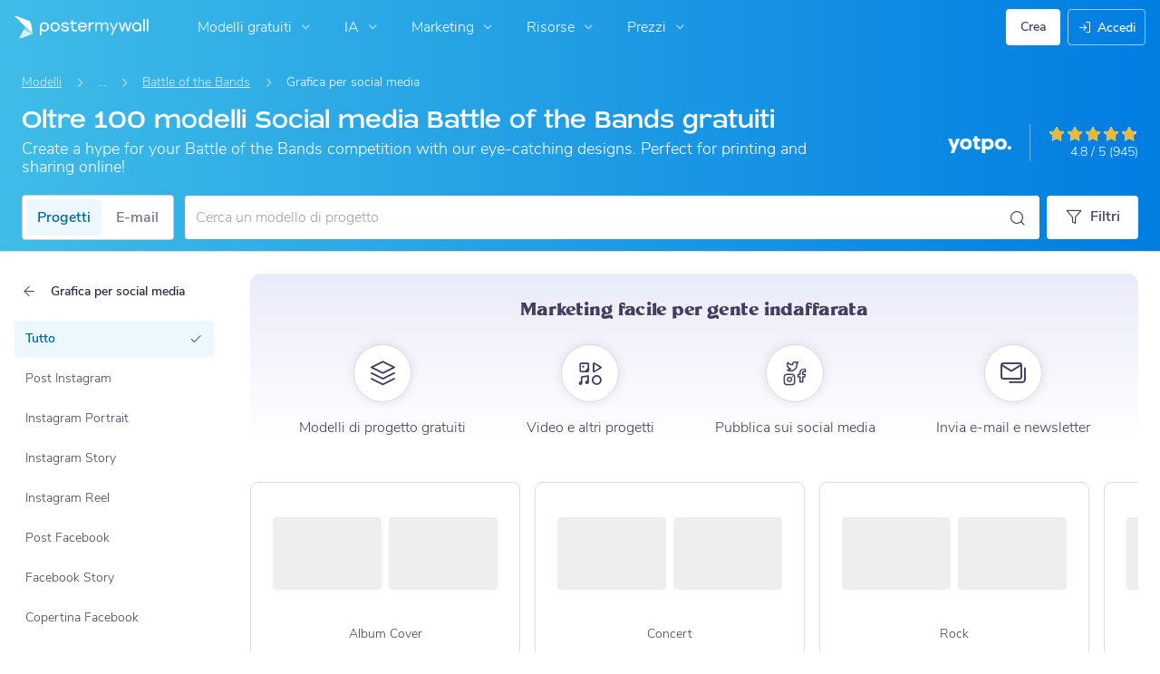

--- FILE ---
content_type: text/css
request_url: https://d1csarkz8obe9u.cloudfront.net/assets/asset_cache/17689888501b0cd028bdf8ea4b049b0d0569dfb21d.css
body_size: 192185
content:
@font-face{font-family:postermywall;src:url("[data-uri]") format("truetype");font-weight:400;font-style:normal;font-display:block}[class*=" icon-"],[class^=icon-]{font-family:postermywall!important;speak:never;font-style:normal;font-weight:400;font-variant:normal;text-transform:none;line-height:1;-webkit-font-smoothing:antialiased;-moz-osx-font-smoothing:grayscale}.icon-ai-fill:before{content:"\eb35"}.icon-new-chat:before{content:"\eb34";color:#403f5d}.icon-folder-2:before{content:"\eb32";color:#403f5d}.icon-paperclip:before{content:"\eb33";color:#403f5d}.icon-size:before{content:"\eb31"}.icon-all-result:before{content:"\eb2f"}.icon-trending:before{content:"\eb30"}.icon-ai-text:before{content:"\eb2e"}.icon-fast-speed:before{content:"\eb2c"}.icon-slow-speed:before{content:"\eb2d"}.icon-gif:before{content:"\eb2b"}.icon-none:before{content:"\eb2a"}.icon-collapse:before{content:"\eb29"}.icon-new-notification-simple:before{content:"\eb28"}.icon-new-notification-dot:before{content:"\eb26"}.icon-new-notification:before{content:"\eb27"}.icon-line-type:before{content:"\eb23";color:#403f5d}.icon-linehead-left:before{content:"\eb24";color:#403f5d}.icon-linehead-right:before{content:"\eb25";color:#403f5d}.icon-bell-off:before{content:"\eb22"}.icon-zoom-in-timeline:before{content:"\eb20"}.icon-zoom-out-timeline:before{content:"\eb21"}.icon-comment:before{content:"\eb1f"}.icon-old-version:before{content:"\eb1d"}.icon-current-version:before{content:"\eb1e"}.icon-shuffle:before{content:"\eb1c"}.icon-ipad:before{content:"\eb1b"}.icon-replay-video:before{content:"\eb1a"}.icon-co-promoter:before{content:"\eb19"}.icon-asterik:before{content:"\ea8e"}.icon-stroke:before{content:"\eb16"}.icon-scroll-behaviour:before{content:"\eb17"}.icon-gap:before{content:"\eb18"}.icon-money:before{content:"\eb14"}.icon-affiliate-program:before{content:"\eb0f"}.icon-auto-mailing-list:before{content:"\eb13"}.icon-mailing-lists-new:before{content:"\eb12"}.icon-fire:before{content:"\eb10"}.icon-cancel-subscription:before{content:"\eb0a"}.icon-change-plan:before{content:"\eb0b"}.icon-credits:before{content:"\eb0c"}.icon-mail-sends:before{content:"\eb0d"}.icon-pause-subscription:before{content:"\eb15"}.icon-notification:before{content:"\eb09"}.icon-scale-in:before{content:"\eb05"}.icon-scale-out:before{content:"\eb06"}.icon-rotate-acw:before{content:"\eb07"}.icon-rotate-cw:before{content:"\eb08"}.icon-slide-next:before{content:"\eb03"}.icon-slide-prev:before{content:"\eb04"}.icon-locate:before{content:"\eb02"}.icon-bookmark-filled:before{content:"\eb01"}.icon-effects:before{content:"\eb00"}.icon-ai-subtitles-presets:before{content:"\eaff"}.icon-active-word:before{content:"\eafe"}.icon-paste-style-brush:before{content:"\eafd"}.icon-copy-style-brush:before{content:"\eafc"}.icon-voice-profile:before{content:"\eafb"}.icon-ai-voice:before{content:"\eafa"}.icon-corner-active-bottom-left:before{content:"\eaec"}.icon-corner-active-bottom-right:before{content:"\eaed"}.icon-corner-active-left:before{content:"\eaee"}.icon-corner-active-right:before{content:"\eaef"}.icon-corner:before{content:"\eaf0";color:#403f5d}.icon-edge-spacing:before{content:"\eaf1"}.icon-edge-spacing-bottom:before{content:"\eaf2"}.icon-edge-spacing-left:before{content:"\eaf3"}.icon-edge-spacing-right:before{content:"\eaf4"}.icon-edge-spacing-top:before{content:"\eaf5"}.icon-spacing-active-bottom:before{content:"\eaf6"}.icon-spacing-active-left:before{content:"\eaf7"}.icon-spacing-active-right:before{content:"\eaf8"}.icon-spacing-active-top:before{content:"\eaf9"}.icon-keyboard:before{content:"\eaeb"}.icon-events-schedule:before{content:"\eae9"}.icon-map-pin:before{content:"\eae7"}.icon-timer:before{content:"\eae8"}.icon-x-twitter:before{content:"\eae6"}.icon-upload-media:before{content:"\eae5"}.icon-align-block:before{content:"\e900"}.icon-align-center:before{content:"\e901"}.icon-align-left:before{content:"\e902"}.icon-align-right:before{content:"\e903"}.icon-analytics:before{content:"\e904"}.icon-apply-to-all-slides:before{content:"\e905"}.icon-arrow-bottom:before{content:"\e906"}.icon-arrow-left:before{content:"\e907"}.icon-arrow-right:before{content:"\e908"}.icon-arrow-top:before{content:"\e909"}.icon-audio:before{content:"\e90a"}.icon-auto-saved:before{content:"\e90b"}.icon-back:before{content:"\e90c"}.icon-background:before{content:"\e90d"}.icon-ban:before{content:"\e90e"}.icon-banner-print:before{content:"\e90f"}.icon-bar-chart:before{content:"\e910"}.icon-bars:before{content:"\e911"}.icon-bold:before{content:"\e912"}.icon-book:before{content:"\e913"}.icon-bottom-align-on-canvas:before{content:"\e914"}.icon-bottom-align-shapes:before{content:"\e915"}.icon-brands:before{content:"\e916"}.icon-building:before{content:"\e917"}.icon-bulk-flyers:before{content:"\e918"}.icon-bullseye:before{content:"\e919"}.icon-business-card1:before{content:"\e98a"}.icon-button:before{content:"\e91b"}.icon-calendar-check:before{content:"\e91c"}.icon-calendar:before{content:"\e91d"}.icon-camera:before{content:"\e91e"}.icon-canvas:before{content:"\e91f"}.icon-caret-down:before{content:"\e920"}.icon-caret-left:before{content:"\e921"}.icon-caret-right:before{content:"\e922"}.icon-caret-up:before{content:"\e923"}.icon-cc-amex:before{content:"\e924"}.icon-cc-diners-club:before{content:"\e925"}.icon-cc-discover:before{content:"\e926"}.icon-credit-card:before{content:"\e927"}.icon-cc-jcb:before{content:"\e928"}.icon-cc-mastercard:before{content:"\e929"}.icon-cc-visa:before{content:"\e92a"}.icon-cc:before{content:"\e92b"}.icon-center-align-on-canvas:before{content:"\e92c"}.icon-center-align-shapes:before{content:"\e92d"}.icon-center-h-align-on-canvas:before{content:"\e92e"}.icon-center-v-align-on-canvas:before{content:"\e92f"}.icon-check-circle:before{content:"\e930"}.icon-check:before{content:"\e931"}.icon-checkbox-checked:before{content:"\e932"}.icon-checkbox-unchecked:before{content:"\e933"}.icon-chevron-circle-down:before{content:"\e934"}.icon-chevron-circle-right:before{content:"\e935"}.icon-chevron-left:before{content:"\e936"}.icon-chevron-right:before{content:"\e937"}.icon-circle-o-notch:before{content:"\e938"}.icon-circle:before{content:"\e939"}.icon-clear-selection:before{content:"\e93a"}.icon-clock-o:before{content:"\e93b"}.icon-close:before{content:"\e93c"}.icon-cloud-doc:before{content:"\e93d"}.icon-cloud-download:before{content:"\e93e"}.icon-code:before{content:"\e93f"}.icon-coins:before{content:"\e940"}.icon-collapse-left:before{content:"\e941"}.icon-collection-shared:before{content:"\e942"}.icon-collection:before{content:"\e943"}.icon-colorpicker:before{content:"\e944"}.icon-copy:before{content:"\e945"}.icon-crop:before{content:"\e946"}.icon-crown:before{content:"\e947"}.icon-curve:before{content:"\e948"}.icon-customer-support:before{content:"\e949"}.icon-date-time:before{content:"\e94a"}.icon-delete:before{content:"\e94b"}.icon-desktop:before{content:"\e94c"}.icon-divider:before{content:"\e94d"}.icon-digital-sign:before{content:"\e94e"}.icon-discount:before{content:"\e94f"}.icon-doc:before{content:"\e950"}.icon-dollar:before{content:"\e951"}.icon-double-sided:before{content:"\e952"}.icon-down-menu:before{content:"\e953"}.icon-download:before{content:"\e954"}.icon-draggable:before{content:"\e955"}.icon-dropbox:before{content:"\e956"}.icon-duplicate:before{content:"\e957"}.icon-duration-update:before{content:"\e958"}.icon-envelope:before{content:"\e959"}.icon-equal-spacing-horizontal:before{content:"\e95a"}.icon-equal-spacing-vertical:before{content:"\e95b"}.icon-etsy:before{content:"\e95c"}.icon-exclamation-triangle:before{content:"\e95d"}.icon-exit-fullscreen:before{content:"\e95e"}.icon-expand:before{content:"\e95f"}.icon-external-link:before{content:"\e960"}.icon-eye-off:before{content:"\e961"}.icon-eye:before{content:"\e962"}.icon-facebook-group:before{content:"\e963"}.icon-facebook-square:before{content:"\e964"}.icon-facebook:before{content:"\e965"}.icon-filter-2:before{content:"\e966"}.icon-filter:before{content:"\e967"}.icon-fit-to-height:before{content:"\e968"}.icon-fit-to-screen:before{content:"\e969"}.icon-fit-to-width:before{content:"\e96a"}.icon-flag:before{content:"\e96b"}.icon-flickr:before{content:"\e96c"}.icon-flip-horizontal:before{content:"\e96d"}.icon-flip-vertical:before{content:"\e96e"}.icon-folder-shared:before{content:"\e96f"}.icon-folder:before{content:"\e970"}.icon-font:before{content:"\e971"}.icon-food-menu:before{content:"\e972"}.icon-framed-poster:before{content:"\e973"}.icon-from-scratch:before{content:"\e974"}.icon-globe:before{content:"\e975"}.icon-google-drive:before{content:"\e976"}.icon-google-plus-square:before{content:"\e977"}.icon-google-plus:before{content:"\e978"}.icon-google:before{content:"\e979"}.icon-graduation:before{content:"\e97a"}.icon-grammer:before{content:"\e97b"}.icon-group_add:before{content:"\e97c"}.icon-group:before{content:"\e97d"}.icon-h-align-center:before{content:"\e97e"}.icon-happy-woman:before{content:"\e97f"}.icon-heart-filled:before{content:"\e980"}.icon-heart:before{content:"\e981"}.icon-help:before{content:"\e982"}.icon-history:before{content:"\e983"}.icon-home:before{content:"\e984"}.icon-https:before{content:"\e985"}.icon-image:before{content:"\e986"}.icon-infinity:before{content:"\e987"}.icon-info:before{content:"\e988"}.icon-instagram:before{content:"\e989"}.icon-ipad1:before{content:"\eb11"}.icon-italic:before{content:"\e98b"}.icon-key:before{content:"\e98c"}.icon-layout:before{content:"\e98d"}.icon-left-align-on-canvas:before{content:"\e98e"}.icon-left-align-shapes:before{content:"\e98f"}.icon-life-bouy:before{content:"\e990"}.icon-header:before{content:"\e991"}.icon-linekdin:before{content:"\e992"}.icon-link:before{content:"\e993"}.icon-list-ordered:before{content:"\e994"}.icon-list:before{content:"\e995"}.icon-loader:before{content:"\e996"}.icon-loading:before{content:"\e997"}.icon-location:before{content:"\e998"}.icon-lock:before{content:"\e999"}.icon-logo:before{content:"\e99a"}.icon-magic-wand:before{content:"\e99b"}.icon-map:before{content:"\e99c"}.icon-mask:before{content:"\e99d"}.icon-measure:before{content:"\e99e"}.icon-megaphone:before{content:"\e99f"}.icon-member-added:before{content:"\e9a0"}.icon-member-removed:before{content:"\e9a1"}.icon-menu-dots:before{content:"\e9a2"}.icon-microphone-slash:before{content:"\e9a3"}.icon-microphone:before{content:"\e9a4"}.icon-middle-align-shapes:before{content:"\e9a5"}.icon-minus:before{content:"\e9a6"}.icon-mobile:before{content:"\e9a7"}.icon-monitor-screen:before{content:"\e9a8"}.icon-move-collection:before{content:"\e9a9"}.icon-move-folder:before{content:"\e9aa"}.icon-move:before{content:"\e9ab"}.icon-multiple-layouts:before{content:"\e9ac"}.icon-offline:before{content:"\e9ad"}.icon-pause:before{content:"\e9ae"}.icon-payout-unlocked:before{content:"\e9af"}.icon-payout-locked:before{content:"\e9b0"}.icon-pencil-line:before{content:"\e9b1"}.icon-pencil:before{content:"\e9b2"}.icon-phone:before{content:"\e9b3"}.icon-photos:before{content:"\e9b4"}.icon-pie-chart:before{content:"\e9b5"}.icon-pinterest-square:before{content:"\e9b6"}.icon-pinterest:before{content:"\e9b7"}.icon-play-video:before{content:"\e9b8"}.icon-plus:before{content:"\e9b9"}.icon-point-down:before{content:"\e9ba"}.icon-point-up:before{content:"\e9bb"}.icon-postcard:before{content:"\e9bc"}.icon-poster-print:before{content:"\e9bd"}.icon-premium:before{content:"\e9be"}.icon-presentation:before{content:"\e9bf"}.icon-print:before{content:"\e9c0"}.icon-prints-stack:before{content:"\e9c1"}.icon-product-video:before{content:"\e9c2"}.icon-products:before{content:"\e9c3"}.icon-quote:before{content:"\e9c4"}.icon-radio-button-checked:before{content:"\e9c5"}.icon-rectangle:before{content:"\e9c6"}.icon-redo:before{content:"\e9c7"}.icon-refresh:before{content:"\e9c8"}.icon-remove-bg:before{content:"\e9c9"}.icon-repeat:before{content:"\e9ca"}.icon-replace:before{content:"\e9cb"}.icon-republish:before{content:"\e9cc"}.icon-resize:before{content:"\e9cd"}.icon-restore:before{content:"\e9ce"}.icon-right-align-on-canvas:before{content:"\e9cf"}.icon-right-align-shapes:before{content:"\e9d0"}.icon-save:before{content:"\e9d2"}.icon-screen-rocket:before{content:"\e9d3"}.icon-search:before{content:"\e9d4"}.icon-section:before{content:"\e9d5"}.icon-send-to-back:before{content:"\e9d6"}.icon-send-to-front:before{content:"\e9d7"}.icon-send:before{content:"\e9d8"}.icon-sentiment-very-satisfied:before{content:"\e9d9"}.icon-settings:before{content:"\e9da"}.icon-shapes:before{content:"\e9db"}.icon-share-app:before{content:"\e9dc"}.icon-share-external:before{content:"\e9dd"}.icon-share:before{content:"\e9de"}.icon-shopping-cart:before{content:"\e9df"}.icon-sidebar-hide:before{content:"\e9e0"}.icon-sidebar-show:before{content:"\e9e1"}.icon-sign-in:before{content:"\e9e2"}.icon-similar-designs:before{content:"\e9e3"}.icon-skip-back:before{content:"\e9e4"}.icon-sliders:before{content:"\e9e5"}.icon-slideshow:before{content:"\e9e6"}.icon-snapchat:before{content:"\e9e7"}.icon-sound:before{content:"\e9e8"}.icon-soundcloud:before{content:"\e9e9"}.icon-spellcheck-off:before{content:"\e9ea"}.icon-spellcheck:before{content:"\e9eb"}.icon-square:before{content:"\e9ec"}.icon-star-border:before{content:"\e9ed"}.icon-star:before{content:"\e9ee"}.icon-sticker:before{content:"\e9ef"}.icon-stop-video:before{content:"\e9f0"}.icon-store:before{content:"\e9f1"}.icon-straight:before{content:"\e9f2"}.icon-strike-through:before{content:"\e9f3"}.icon-table:before{content:"\e9f4"}.icon-tabloid:before{content:"\e9f5"}.icon-tags:before{content:"\e9f6"}.icon-teamwork:before{content:"\e9f7"}.icon-templates-stack:before{content:"\e9f8"}.icon-text:before{content:"\e9f9"}.icon-thumbs-up:before{content:"\e9fa"}.icon-to-back:before{content:"\e9fb"}.icon-to-front:before{content:"\e9fc"}.icon-toggle-dropdown:before{content:"\e9fd"}.icon-tools:before{content:"\e9fe"}.icon-top-align-on-canvas:before{content:"\e9ff"}.icon-top-align-shapes:before{content:"\ea00"}.icon-translation:before{content:"\ea01"}.icon-trim-video:before{content:"\ea02"}.icon-trophy:before{content:"\ea03"}.icon-truck:before{content:"\ea04"}.icon-tumblr:before{content:"\ea05"}.icon-tv:before{content:"\ea06"}.icon-twitch:before{content:"\ea07"}.icon-twitter-square:before{content:"\ea08"}.icon-twitter:before{content:"\ea09"}.icon-underline:before{content:"\ea0a"}.icon-undo:before{content:"\ea0b"}.icon-unlink:before{content:"\ea0c"}.icon-unlock:before{content:"\ea0d"}.icon-unpublish:before{content:"\ea0e"}.icon-up-menu:before{content:"\ea0f"}.icon-upload-1:before{content:"\ea10"}.icon-upload:before{content:"\ea11"}.icon-user:before{content:"\ea12"}.icon-v-align-center:before{content:"\ea13"}.icon-vertical-bottom:before{content:"\ea14"}.icon-vertical-top:before{content:"\ea15"}.icon-video-alt:before{content:"\ea16"}.icon-video-design:before{content:"\ea17"}.icon-video-in-page:before{content:"\ea18"}.icon-video-reel:before{content:"\ea19"}.icon-video:before{content:"\ea1a"}.icon-videocam:before{content:"\ea1b"}.icon-whatsapp:before{content:"\ea1c"}.icon-website:before{content:"\ea1d"}.icon-wheelchair:before{content:"\ea1e"}.icon-wrench:before{content:"\ea1f"}.icon-youtube:before{content:"\ea20"}.icon-zoom-in:before{content:"\ea21"}.icon-zoom-out:before{content:"\ea22"}.icon-cut:before{content:"\ea23"}.icon-select-all:before{content:"\ea24"}.icon-h-align-left:before{content:"\ea25"}.icon-h-align-right:before{content:"\ea26"}.icon-v-align-bottom:before{content:"\ea27"}.icon-v-align-up:before{content:"\ea28"}.icon-fb-circle:before{content:"\ea29"}.icon-more-h:before{content:"\ea2a"}.icon-copy-styles:before{content:"\ea2b"}.icon-paste-styles:before{content:"\ea2c"}.icon-paste:before{content:"\ea2d"}.icon-message:before{content:"\ea2e"}.icon-select-parent:before{content:"\ea2f"}.icon-inbox:before{content:"\ea30"}.icon-mouse-click:before{content:"\ea31"}.icon-user-x:before{content:"\ea32"}.icon-eraser:before{content:"\ea33"}.icon-brush-size:before{content:"\ea34"}.icon-edge-effects:before{content:"\ea35"}.icon-ai:before{content:"\ea36"}.icon-vibrance:before{content:"\ea37"}.icon-adjustments:before{content:"\ea38"}.icon-animation:before{content:"\ea39"}.icon-sort:before{content:"\ea3a"}.icon-designs:before{content:"\ea3b"}.icon-icon-style:before{content:"\ea3c"}.icon-stock-image:before{content:"\ea3d"}.icon-alignment:before{content:"\ea3e"}.icon-bi-fold-h:before{content:"\ea3f"}.icon-bi-fold-v:before{content:"\ea40"}.icon-bleed:before{content:"\ea41"}.icon-donate:before{content:"\ea42"}.icon-brightness:before{content:"\ea43"}.icon-captions-library:before{content:"\ea44"}.icon-brush-type:before{content:"\ea45"}.icon-clipart:before{content:"\ea46"}.icon-contrast:before{content:"\ea47"}.icon-date-style:before{content:"\ea48"}.icon-eraser1:before{content:"\ea49"}.icon-fancy-text:before{content:"\ea4a"}.icon-fill:before{content:"\ea4b"}.icon-filters:before{content:"\ea4c"}.icon-folds:before{content:"\ea4d"}.icon-font-1:before{content:"\ea4e"}.icon-font-2:before{content:"\ea4f"}.icon-font1:before{content:"\ea50"}.icon-free-hand:before{content:"\ea51"}.icon-gamma:before{content:"\ea52"}.icon-glow:before{content:"\ea53"}.icon-grid:before{content:"\ea54"}.icon-layout1:before{content:"\ea55"}.icon-multiply:before{content:"\ea56"}.icon-new-design:before{content:"\ea57"}.icon-number-of-tabs:before{content:"\ea58"}.icon-opacity:before{content:"\ea59"}.icon-outline:before{content:"\ea5a"}.icon-qr-content:before{content:"\ea5b"}.icon-quad-fold-h:before{content:"\ea5c"}.icon-quad-fold-v:before{content:"\ea5d"}.icon-remove-color:before{content:"\ea5e"}.icon-saturation:before{content:"\ea5f"}.icon-shadow:before{content:"\ea60"}.icon-spacing:before{content:"\ea61"}.icon-stock-audio:before{content:"\ea62"}.icon-stock-video:before{content:"\ea63"}.icon-submit:before{content:"\ea64"}.icon-table-size:before{content:"\ea65"}.icon-tear-off-tabs:before{content:"\ea66"}.icon-text-shape:before{content:"\ea67"}.icon-text-size:before{content:"\ea68"}.icon-text-style:before{content:"\ea69"}.icon-text-style-1:before{content:"\ea6a"}.icon-text-style-2:before{content:"\ea6b"}.icon-text-2:before{content:"\ea6c"}.icon-tint:before{content:"\ea6d"}.icon-title:before{content:"\ea6e"}.icon-transition:before{content:"\ea6f"}.icon-tri-fold-h:before{content:"\ea70"}.icon-tri-fold-v:before{content:"\ea71"}.icon-unmute:before{content:"\ea72"}.icon-footer:before{content:"\ea73"}.icon-sub-section:before{content:"\ea74"}.icon-email-open:before{content:"\ea75"}.icon-color-palette:before{content:"\ea76"}.icon-social-media:before{content:"\ea77"}.icon-email-stack:before{content:"\ea78"}.icon-new-email:before{content:"\ea79"}.icon-start-from-scratch:before{content:"\ea7a"}.icon-x-circle:before{content:"\ea7b"}.icon-chat:before{content:"\ea7c"}.icon-at:before{content:"\ea7d"}.icon-insta-reels:before{content:"\ea7e"}.icon-tiktok:before{content:"\ea7f"}.icon-yt-shorts:before{content:"\ea80"}.icon-door-hanger:before{content:"\ea81"}.icon-content-planner:before{content:"\ea82"}.icon-corner-bottom-left:before{content:"\ea83"}.icon-corner-bottom-right:before{content:"\ea84"}.icon-corner-top-left:before{content:"\ea85"}.icon-corner-top-right:before{content:"\ea86"}.icon-wattpad:before{content:"\ea87"}.icon-highlighter:before{content:"\ea88"}.icon-sound-off:before{content:"\ea89"}.icon-content-planner1:before{content:"\ea8a"}.icon-media:before{content:"\ea8b"}.icon-submit-design:before{content:"\ea8c"}.icon-eventbrite:before{content:"\ea8d"}.icon-sound-min:before{content:"\ea8f"}.icon-stretch-horizontal:before{content:"\ea90"}.icon-stretch-vertical:before{content:"\ea91"}.icon-clapperboard:before{content:"\ea92"}.icon-image-type:before{content:"\ea93"}.icon-image-size:before{content:"\ea94"}.icon-image-style:before{content:"\ea95"}.icon-landscape:before{content:"\ea96"}.icon-portrait:before{content:"\ea97"}.icon-alcohol:before{content:"\ea98"}.icon-business:before{content:"\ea99"}.icon-causes:before{content:"\ea9a"}.icon-christian-holidays:before{content:"\ea9b"}.icon-contest-and-games:before{content:"\ea9c"}.icon-elements:before{content:"\ea9d"}.icon-hash:before{content:"\ea9e"}.icon-activity:before{content:"\ea9f"}.icon-bookmark:before{content:"\eaa0"}.icon-check-fill:before{content:"\eaa1"}.icon-captions:before{content:"\eaa2"}.icon-circle-filled:before{content:"\eaa3"}.icon-flower-2:before{content:"\eaa4"}.icon-flower:before{content:"\eaa5"}.icon-globe-2:before{content:"\eaa6"}.icon-new-page:before{content:"\eaa7"}.icon-new-folder:before{content:"\eaa8"}.icon-pages:before{content:"\eaa9"}.icon-poll:before{content:"\eaaa"}.icon-remix:before{content:"\eaab"}.icon-square-bullet:before{content:"\eaac"}.icon-square-outline-bullet:before{content:"\eaad"}.icon-square-rounded:before{content:"\eaae"}.icon-thumbs-down:before{content:"\eaaf"}.icon-unschedule:before{content:"\eab0"}.icon-food:before{content:"\eab1"}.icon-hindus-holidays:before{content:"\eab2"}.icon-life-style-and-gym:before{content:"\eab3"}.icon-muslim:before{content:"\eab4"}.icon-retail:before{content:"\eab5"}.icon-season:before{content:"\eab6"}.icon-sports:before{content:"\eab7"}.icon-church:before{content:"\eab8"}.icon-smaller-holidays:before{content:"\eab9"}.icon-american-holidays:before{content:"\eaba"}.icon-music:before{content:"\eabb"}.icon-publish-arrow:before{content:"\eabc"}.icon-retweet:before{content:"\eabd"}.icon-genre:before{content:"\eabe"}.icon-guitar:before{content:"\eabf"}.icon-sfx:before{content:"\eac0"}.icon-html:before{content:"\eac1"}.icon-icons:before{content:"\eac2"}.icon-stock-source:before{content:"\eac3"}.icon-chat-send:before{content:"\eac4"}.icon-voice:before{content:"\eac5"}.icon-voice1:before{content:"\eac6"}.icon-chat-send1:before{content:"\eac7"}.icon-pinch:before{content:"\eac8"}.icon-two-fingers:before{content:"\eac9"}.icon-yt-fill:before{content:"\eaca"}.icon-ai-image:before{content:"\eacb"}.icon-radio-button-checked1:before{content:"\eacc"}.icon-line-height:before{content:"\eacd"}.icon-guides:before{content:"\eace"}.icon-apple:before{content:"\eacf"}.icon-flash-off:before{content:"\ead0"}.icon-flash-on:before{content:"\ead1"}.icon-letter-spacing:before{content:"\ead2"}.icon-pin:before{content:"\ead3"}.icon-carousel:before{content:"\ead4"}.icon-image-done:before{content:"\ead5"}.icon-ai-caption:before{content:"\ead6"}.icon-ai-subtitles:before{content:"\ead7"}.icon-lower-case:before{content:"\ead8"}.icon-merge-subtitles:before{content:"\ead9"}.icon-sentence-case:before{content:"\eada"}.icon-upper-case:before{content:"\eadb"}.icon-engagement:before{content:"\eadc"}.icon-tap-and-hold:before{content:"\eadd"}.icon-email-repo-critical:before{content:"\eade"}.icon-email-repo-low:before{content:"\eadf"}.icon-email-repo-normal:before{content:"\eae0"}.icon-signup-form:before{content:"\eae1"}.icon-team:before{content:"\eae2"}.icon-design-style:before{content:"\eaea"}.icon-event:before{content:"\eae3"}.icon-audio-speed:before{content:"\eae4"}.icon-business-card:before{content:"\e91a"}.icon-lightbulb:before{content:"\eb0e"}.icon-save-loading:before{content:"\e9d1"}
.icon-circular-loader{-moz-appearance:none;-webkit-appearance:none;appearance:none;background-color:transparent;border:none;border-radius:50%;box-sizing:border-box;color:#23a6d4;font-size:8px;height:24px;margin-left:auto;overflow:hidden;width:24px}.icon-circular-loader.-no-margin{margin:0}.icon-circular-loader.-xxxsmall{height:9px;width:9px}.icon-circular-loader.-xxsmall{height:12px;width:12px}.icon-circular-loader.-xsmall{height:16px;width:16px}.icon-circular-loader.-small{height:20px;width:20px}.icon-circular-loader.-medium{height:32px;width:32px}.icon-circular-loader.-large{height:40px;width:40px}@keyframes loader-rotating-color-primary{0%{transform:rotate(-30deg)}29.4%{border-left-color:transparent}29.41%{border-left-color:#23a6d4}64.7%{border-bottom-color:transparent}64.71%{border-bottom-color:#23a6d4}to{border-left-color:#23a6d4;border-bottom-color:#23a6d4;transform:rotate(225deg)}}.icon-circular-loader.-primary{color:#23a6d4}.icon-circular-loader.-primary:indeterminate::-webkit-progress-value,.icon-circular-loader.-primary:indeterminate:before{animation:loader-rotating-color-primary .75s linear infinite alternate;border-top-color:#23a6d4}.icon-circular-loader.-primary:indeterminate::-moz-progress-bar{animation:loader-rotating-color-primary .75s linear infinite alternate;border-top-color:#23a6d4}@keyframes loader-rotating-color-primarydark{0%{transform:rotate(-30deg)}29.4%{border-left-color:transparent}29.41%{border-left-color:#00688c}64.7%{border-bottom-color:transparent}64.71%{border-bottom-color:#00688c}to{border-left-color:#00688c;border-bottom-color:#00688c;transform:rotate(225deg)}}.icon-circular-loader.-primarydark{color:#00688c}.icon-circular-loader.-primarydark:indeterminate::-webkit-progress-value,.icon-circular-loader.-primarydark:indeterminate:before{animation:loader-rotating-color-primarydark .75s linear infinite alternate;border-top-color:#00688c}.icon-circular-loader.-primarydark:indeterminate::-moz-progress-bar{animation:loader-rotating-color-primarydark .75s linear infinite alternate;border-top-color:#00688c}@keyframes loader-rotating-color-white{0%{transform:rotate(-30deg)}29.4%{border-left-color:transparent}29.41%{border-left-color:#fff}64.7%{border-bottom-color:transparent}64.71%{border-bottom-color:#fff}to{border-left-color:#fff;border-bottom-color:#fff;transform:rotate(225deg)}}.icon-circular-loader.-white{color:#fff}.icon-circular-loader.-white:indeterminate::-webkit-progress-value,.icon-circular-loader.-white:indeterminate:before{animation:loader-rotating-color-white .75s linear infinite alternate;border-top-color:#fff}.icon-circular-loader.-white:indeterminate::-moz-progress-bar{animation:loader-rotating-color-white .75s linear infinite alternate;border-top-color:#fff}@keyframes loader-rotating-color-ai-dark{0%{transform:rotate(-30deg)}29.4%{border-left-color:transparent}29.41%{border-left-color:#3c0acd}64.7%{border-bottom-color:transparent}64.71%{border-bottom-color:#3c0acd}to{border-left-color:#3c0acd;border-bottom-color:#3c0acd;transform:rotate(225deg)}}.icon-circular-loader.-aidark{color:#3c0acd}.icon-circular-loader.-aidark:indeterminate::-webkit-progress-value,.icon-circular-loader.-aidark:indeterminate:before{animation:loader-rotating-color-ai-dark .75s linear infinite alternate;border-top-color:#3c0acd}.icon-circular-loader.-aidark:indeterminate::-moz-progress-bar{animation:loader-rotating-color-ai-dark .75s linear infinite alternate;border-top-color:#3c0acd}@keyframes loader-rotating-color-dark{0%{transform:rotate(-30deg)}29.4%{border-left-color:transparent}29.41%{border-left-color:#403f5d}64.7%{border-bottom-color:transparent}64.71%{border-bottom-color:#403f5d}to{border-left-color:#403f5d;border-bottom-color:#403f5d;transform:rotate(225deg)}}.icon-circular-loader.-dark{color:#403f5d}.icon-circular-loader.-dark:indeterminate::-webkit-progress-value,.icon-circular-loader.-dark:indeterminate:before{animation:loader-rotating-color-dark .75s linear infinite alternate;border-top-color:#403f5d}.icon-circular-loader.-dark:indeterminate::-moz-progress-bar{animation:loader-rotating-color-dark .75s linear infinite alternate;border-top-color:#403f5d}@keyframes loader-rotating-color-error{0%{transform:rotate(-30deg)}29.4%{border-left-color:transparent}29.41%{border-left-color:#b70a3e}64.7%{border-bottom-color:transparent}64.71%{border-bottom-color:#b70a3e}to{border-left-color:#b70a3e;border-bottom-color:#b70a3e;transform:rotate(225deg)}}.icon-circular-loader.-error{color:#b70a3e}.icon-circular-loader.-error:indeterminate::-webkit-progress-value,.icon-circular-loader.-error:indeterminate:before{animation:loader-rotating-color-error .75s linear infinite alternate;border-top-color:#b70a3e}.icon-circular-loader.-error:indeterminate::-moz-progress-bar{animation:loader-rotating-color-error .75s linear infinite alternate;border-top-color:#b70a3e}@keyframes loader-color-warning{0%{transform:rotate(-30deg)}29.4%{border-left-color:transparent}29.41%{border-left-color:#d69923}64.7%{border-bottom-color:transparent}64.71%{border-bottom-color:#d69923}to{border-left-color:#d69923;border-bottom-color:#d69923;transform:rotate(225deg)}}.icon-circular-loader.-warning{color:#d69923}.icon-circular-loader.-warning:indeterminate::-webkit-progress-value,.icon-circular-loader.-warning:indeterminate:before{animation:loader-color-warning .75s linear infinite alternate;border-top-color:#d69923}.icon-circular-loader.-warning:indeterminate::-moz-progress-bar{animation:loader-color-warning .75s linear infinite alternate;border-top-color:#d69923}@keyframes loader-color-success{0%{transform:rotate(-30deg)}29.4%{border-left-color:transparent}29.41%{border-left-color:#19ad89}64.7%{border-bottom-color:transparent}64.71%{border-bottom-color:#19ad89}to{border-left-color:#19ad89;border-bottom-color:#19ad89;transform:rotate(225deg)}}.icon-circular-loader.-success{color:#19ad89}.icon-circular-loader.-success:indeterminate::-webkit-progress-value,.icon-circular-loader.-success:indeterminate:before{animation:loader-color-success .75s linear infinite alternate;border-top-color:#19ad89}.icon-circular-loader.-success:indeterminate::-moz-progress-bar{animation:loader-color-success .75s linear infinite alternate;border-top-color:#19ad89}.icon-circular-loader.-danger{color:#d32559}.icon-circular-loader::-webkit-progress-bar{background-color:transparent}.icon-circular-loader:indeterminate{animation:pure-material-progress-circular 6s cubic-bezier(.3,.6,1,1) infinite;-webkit-mask-image:linear-gradient(transparent 50%,#000 0),linear-gradient(90deg,transparent 50%,#000 0);mask-image:linear-gradient(transparent 50%,#000 0),linear-gradient(90deg,transparent 50%,#000 0)}.icon-circular-loader:indeterminate,:-ms-lang(x){animation:none}.icon-circular-loader:indeterminate::-webkit-progress-value,.icon-circular-loader:indeterminate:before{animation:pure-material-progress-circular-pseudo .75s linear infinite alternate;background-color:transparent;border-radius:50%;border:.25em solid transparent;border-top-color:#23a6d4;box-sizing:border-box;content:"";display:block;height:100%;margin-bottom:.25em;width:100%!important}.icon-circular-loader:indeterminate::-moz-progress-bar{animation:pure-material-progress-circular-pseudo .75s linear infinite alternate;background-color:transparent;border-radius:50%;border:.25em solid transparent;border-top-color:#23a6d4;box-sizing:border-box;height:100%;width:100%}.icon-circular-loader:indeterminate::-ms-fill{animation-name:-ms-ring}@keyframes pure-material-progress-circular{0%{transform:rotate(0deg)}12.5%{transform:rotate(180deg);animation-timing-function:linear}25%{transform:rotate(630deg)}37.5%{transform:rotate(810deg);animation-timing-function:linear}50%{transform:rotate(1260deg)}62.5%{transform:rotate(4turn);animation-timing-function:linear}75%{transform:rotate(1890deg)}87.5%{transform:rotate(2070deg);animation-timing-function:linear}to{transform:rotate(7turn)}}@keyframes pure-material-progress-circular-pseudo{0%{transform:rotate(-30deg)}29.4%{border-left-color:transparent}29.41%{border-left-color:#23a6d4}64.7%{border-bottom-color:transparent}64.71%{border-bottom-color:#23a6d4}to{border-left-color:#23a6d4;border-bottom-color:#23a6d4;transform:rotate(225deg)}}.btn.xsmall{align-content:center;align-items:center;border:none;border-radius:4px;box-shadow:none;cursor:pointer;display:inline-flex;flex-direction:row;font-family:Nunito Sans,Helvetica,Arial,sans-serif;justify-content:center;outline:none;position:relative;-webkit-text-decoration:none;text-decoration:none;text-transform:lowercase;transition:background-color .15s ease-in-out,background-position .15s ease-in-out;width:auto;-webkit-font-smoothing:auto;-moz-osx-font-smoothing:auto}.btn.xsmall:not(.options-btn),.btn.xsmall:not(.options-btn).btn-checkout,.btn.xsmall:not(.options-btn).btn-danger,.btn.xsmall:not(.options-btn).btn-primary,.btn.xsmall:not(.options-btn).btn.danger,.btn.xsmall:not(.options-btn).btn.dark,.btn.xsmall:not(.options-btn).btn.darkghost,.btn.xsmall:not(.options-btn).btn.ghost,.btn.xsmall:not(.options-btn).btn.premium,.btn.xsmall:not(.options-btn).btn.premium2,.btn.xsmall:not(.options-btn).btn.premium3,.btn.xsmall:not(.options-btn).btn.primary,.btn.xsmall:not(.options-btn).btn.primarydark,.btn.xsmall:not(.options-btn).btn.success{padding:6px 12px 8px}.btn.xsmall:not(.options-btn).btn-dashed,.btn.xsmall:not(.options-btn).btn-secondary,.btn.xsmall:not(.options-btn).btn.darksecondary,.btn.xsmall:not(.options-btn).btn.dashed,.btn.xsmall:not(.options-btn).btn.default,.btn.xsmall:not(.options-btn).btn.secondary{padding:5px 12px 7px}.btn.xsmall.options-btn .slide-btn,.btn.xsmall.options-btn .slide-btn.btn-checkout,.btn.xsmall.options-btn .slide-btn.btn-danger,.btn.xsmall.options-btn .slide-btn.btn-primary,.btn.xsmall.options-btn .slide-btn.btn.danger,.btn.xsmall.options-btn .slide-btn.btn.dark,.btn.xsmall.options-btn .slide-btn.btn.darkghost,.btn.xsmall.options-btn .slide-btn.btn.ghost,.btn.xsmall.options-btn .slide-btn.btn.premium,.btn.xsmall.options-btn .slide-btn.btn.premium2,.btn.xsmall.options-btn .slide-btn.btn.premium3,.btn.xsmall.options-btn .slide-btn.btn.primary,.btn.xsmall.options-btn .slide-btn.btn.primarydark,.btn.xsmall.options-btn .slide-btn.btn.success{padding:6px 12px 8px}.btn.xsmall.options-btn .slide-btn.btn-dashed,.btn.xsmall.options-btn .slide-btn.btn-secondary,.btn.xsmall.options-btn .slide-btn.btn.darksecondary,.btn.xsmall.options-btn .slide-btn.btn.dashed,.btn.xsmall.options-btn .slide-btn.btn.default,.btn.xsmall.options-btn .slide-btn.btn.secondary{padding:5px 12px 7px}.btn.xsmall.options-btn .opens-slide-menu{padding:6px;font-size:16px;line-height:16px}.btn.xsmall.options-btn .opens-slide-menu.-circle.-dark-secondary,.btn.xsmall.options-btn .opens-slide-menu.-circle.-ghost-uncolored,.btn.xsmall.options-btn .opens-slide-menu.-circle.-secondary,.btn.xsmall.options-btn .opens-slide-menu.-circle.-shadow,.btn.xsmall.options-btn .opens-slide-menu.-square.-dark-secondary,.btn.xsmall.options-btn .opens-slide-menu.-square.-ghost-uncolored,.btn.xsmall.options-btn .opens-slide-menu.-square.-secondary,.btn.xsmall.options-btn .opens-slide-menu.-square.-shadow{padding:7px}.btn.xsmall.options-btn .opens-slide-menu.-circle,.btn.xsmall.options-btn .opens-slide-menu.-square{padding:8px}.btn.xsmall.-selected{background:#ecf8fd;border:1px solid #9fddf3}.btn.xsmall.-selected .btn-icon,.btn.xsmall.-selected .btn-text{color:#00688c}.btn.xsmall.hidden{display:none}.btn.xsmall.-noun,.btn.xsmall.-noun .btn-text,.btn.xsmall.-noun .slide-btn,.btn.xsmall.-noun>*,.btn.xsmall.premium2:not(.-format-text),.btn.xsmall.premium2:not(.-format-text) .btn-text,.btn.xsmall.premium2:not(.-format-text) .slide-btn,.btn.xsmall.premium2:not(.-format-text)>*,.btn.xsmall.premium3:not(.-format-text),.btn.xsmall.premium3:not(.-format-text) .btn-text,.btn.xsmall.premium3:not(.-format-text) .slide-btn,.btn.xsmall.premium3:not(.-format-text)>*,.btn.xsmall.premium:not(.-format-text),.btn.xsmall.premium:not(.-format-text) .btn-text,.btn.xsmall.premium:not(.-format-text) .slide-btn,.btn.xsmall.premium:not(.-format-text)>*{text-transform:none!important}.btn.xsmall.options-btn{padding:0}.btn.xsmall.options-btn .opens-slide-menu,.btn.xsmall.options-btn .slide-btn{transition:background-color .15s ease-in-out,background-position .15s ease-in-out}.btn.xsmall.-disabled,.btn.xsmall.-loading,.btn.xsmall.disabled,.btn.xsmall:disabled,.btn.xsmall[disabled=disabled]{cursor:not-allowed}.btn.xsmall.-loading .btn-loader{align-self:center;display:flex;left:50%;position:absolute;top:50%;transform:translate(-50%,-50%)}.btn.xsmall.-loading .btn-icon,.btn.xsmall.-loading .btn-text,.btn.xsmall.-loading .opens-slide-menu,.btn.xsmall.-loading .slide-btn,.btn.xsmall.-loading>:first-child{visibility:hidden}.btn.xsmall .btn-icon{background:none;display:flex;min-width:auto;width:auto}.btn.xsmall .btn-icon i{align-self:baseline;margin:0;min-width:auto}.btn.xsmall:first-letter{text-transform:capitalize}.btn.xsmall.-fit-content{width:-moz-fit-content;width:fit-content}.btn.xsmall.-extra-long{min-width:350px}.btn.xsmall .btn-text,.btn.xsmall .slide-btn,.btn.xsmall>*{background:none;border:none;cursor:inherit;display:inline-block;font-family:Nunito Sans,Helvetica,Arial,sans-serif;margin:0;padding:0;text-transform:lowercase;text-align:center;outline:none}.btn.xsmall .btn-text:first-letter,.btn.xsmall .slide-btn:first-letter,.btn.xsmall>:first-letter{text-transform:capitalize}.btn.xsmall .premium-icon-container{background-color:#fff;height:16px;position:absolute;right:-6px;top:-6px;z-index:10;width:16px}@media screen and (max-width:800px){.btn.xsmall .btn-text .-long.-has-short-text{display:none}.btn.xsmall.-extra-long{min-width:200px}}@media screen and (max-width:768px){.btn.xsmall.-responsive-fullwidth{width:100%}}.btn.xsmall .btn-text .-short i{font-size:20px!important}@media screen and (min-width:801px){.btn.xsmall .btn-text .-short{display:none}}.btn.xsmall .btn-loader{display:none}.btn.xsmall.-icon-left .btn-text,.btn.xsmall.-icon-left>:first-child{order:1}.btn.xsmall.-icon-left .btn-icon,.btn.xsmall.-icon-right .btn-text,.btn.xsmall.-icon-right>:first-child{order:0}.btn.xsmall.-icon-right .btn-icon{order:1}.btn.xsmall.-fullwidth{width:100%}.btn.xsmall.-icon-left .btn-icon{margin:0 6px 0 0}.btn.xsmall.-icon-right .btn-icon{margin:0 0 0 6px}.btn.xsmall .btn-text,.btn.xsmall>:first-child{font-size:12px!important;font-style:normal!important;font-weight:600!important;line-height:150%!important;letter-spacing:normal!important}.btn.xsmall .btn-icon{font-size:16px;line-height:16px}.btn.xsmall .btn-icon.-circle.-dark-secondary,.btn.xsmall .btn-icon.-circle.-ghost-uncolored,.btn.xsmall .btn-icon.-circle.-secondary,.btn.xsmall .btn-icon.-circle.-shadow,.btn.xsmall .btn-icon.-square.-dark-secondary,.btn.xsmall .btn-icon.-square.-ghost-uncolored,.btn.xsmall .btn-icon.-square.-secondary,.btn.xsmall .btn-icon.-square.-shadow{padding:7px}.btn.xsmall .btn-icon.-circle,.btn.xsmall .btn-icon.-square{padding:8px}.btn.small{align-content:center;align-items:center;border:none;border-radius:4px;box-shadow:none;cursor:pointer;display:inline-flex;flex-direction:row;font-family:Nunito Sans,Helvetica,Arial,sans-serif;justify-content:center;outline:none;position:relative;-webkit-text-decoration:none;text-decoration:none;text-transform:lowercase;transition:background-color .15s ease-in-out,background-position .15s ease-in-out;width:auto;-webkit-font-smoothing:auto;-moz-osx-font-smoothing:auto}.btn.small:not(.options-btn),.btn.small:not(.options-btn).btn-checkout,.btn.small:not(.options-btn).btn-danger,.btn.small:not(.options-btn).btn-primary,.btn.small:not(.options-btn).btn.danger,.btn.small:not(.options-btn).btn.dark,.btn.small:not(.options-btn).btn.darkghost,.btn.small:not(.options-btn).btn.ghost,.btn.small:not(.options-btn).btn.premium,.btn.small:not(.options-btn).btn.premium2,.btn.small:not(.options-btn).btn.premium3,.btn.small:not(.options-btn).btn.primary,.btn.small:not(.options-btn).btn.primarydark,.btn.small:not(.options-btn).btn.success{padding:9px 16px 10px}.btn.small:not(.options-btn).btn-dashed,.btn.small:not(.options-btn).btn-secondary,.btn.small:not(.options-btn).btn.darksecondary,.btn.small:not(.options-btn).btn.dashed,.btn.small:not(.options-btn).btn.default,.btn.small:not(.options-btn).btn.secondary{padding:8px 16px 9px}.btn.small.options-btn .slide-btn,.btn.small.options-btn .slide-btn.btn-checkout,.btn.small.options-btn .slide-btn.btn-danger,.btn.small.options-btn .slide-btn.btn-primary,.btn.small.options-btn .slide-btn.btn.danger,.btn.small.options-btn .slide-btn.btn.dark,.btn.small.options-btn .slide-btn.btn.darkghost,.btn.small.options-btn .slide-btn.btn.ghost,.btn.small.options-btn .slide-btn.btn.premium,.btn.small.options-btn .slide-btn.btn.premium2,.btn.small.options-btn .slide-btn.btn.premium3,.btn.small.options-btn .slide-btn.btn.primary,.btn.small.options-btn .slide-btn.btn.primarydark,.btn.small.options-btn .slide-btn.btn.success{padding:9px 16px 10px}.btn.small.options-btn .slide-btn.btn-dashed,.btn.small.options-btn .slide-btn.btn-secondary,.btn.small.options-btn .slide-btn.btn.darksecondary,.btn.small.options-btn .slide-btn.btn.dashed,.btn.small.options-btn .slide-btn.btn.default,.btn.small.options-btn .slide-btn.btn.secondary{padding:8px 16px 9px}.btn.small.options-btn .opens-slide-menu{padding:9px;font-size:16px;line-height:16px}.btn.small.options-btn .opens-slide-menu.-circle.-dark-secondary,.btn.small.options-btn .opens-slide-menu.-circle.-ghost-uncolored,.btn.small.options-btn .opens-slide-menu.-circle.-secondary,.btn.small.options-btn .opens-slide-menu.-circle.-shadow,.btn.small.options-btn .opens-slide-menu.-square.-dark-secondary,.btn.small.options-btn .opens-slide-menu.-square.-ghost-uncolored,.btn.small.options-btn .opens-slide-menu.-square.-secondary,.btn.small.options-btn .opens-slide-menu.-square.-shadow{padding:7px}.btn.small.options-btn .opens-slide-menu.-circle,.btn.small.options-btn .opens-slide-menu.-square{padding:8px}.btn.small.-selected{background:#ecf8fd;border:1px solid #9fddf3}.btn.small.-selected .btn-icon,.btn.small.-selected .btn-text{color:#00688c}.btn.small.hidden{display:none}.btn.small.-noun,.btn.small.-noun .btn-text,.btn.small.-noun .slide-btn,.btn.small.-noun>*,.btn.small.premium2:not(.-format-text),.btn.small.premium2:not(.-format-text) .btn-text,.btn.small.premium2:not(.-format-text) .slide-btn,.btn.small.premium2:not(.-format-text)>*,.btn.small.premium3:not(.-format-text),.btn.small.premium3:not(.-format-text) .btn-text,.btn.small.premium3:not(.-format-text) .slide-btn,.btn.small.premium3:not(.-format-text)>*,.btn.small.premium:not(.-format-text),.btn.small.premium:not(.-format-text) .btn-text,.btn.small.premium:not(.-format-text) .slide-btn,.btn.small.premium:not(.-format-text)>*{text-transform:none!important}.btn.small.options-btn{padding:0}.btn.small.options-btn .opens-slide-menu,.btn.small.options-btn .slide-btn{transition:background-color .15s ease-in-out,background-position .15s ease-in-out}.btn.small.-disabled,.btn.small.-loading,.btn.small.disabled,.btn.small:disabled,.btn.small[disabled=disabled]{cursor:not-allowed}.btn.small.-loading .btn-loader{align-self:center;display:flex;left:50%;position:absolute;top:50%;transform:translate(-50%,-50%)}.btn.small.-loading .btn-icon,.btn.small.-loading .btn-text,.btn.small.-loading .opens-slide-menu,.btn.small.-loading .slide-btn,.btn.small.-loading>:first-child{visibility:hidden}.btn.small .btn-icon{background:none;display:flex;min-width:auto;width:auto}.btn.small .btn-icon i{align-self:baseline;margin:0;min-width:auto}.btn.small:first-letter{text-transform:capitalize}.btn.small.-fit-content{width:-moz-fit-content;width:fit-content}.btn.small.-extra-long{min-width:350px}.btn.small .btn-text,.btn.small .slide-btn,.btn.small>*{background:none;border:none;cursor:inherit;display:inline-block;font-family:Nunito Sans,Helvetica,Arial,sans-serif;margin:0;padding:0;text-transform:lowercase;text-align:center;outline:none}.btn.small .btn-text:first-letter,.btn.small .slide-btn:first-letter,.btn.small>:first-letter{text-transform:capitalize}.btn.small .premium-icon-container{background-color:#fff;height:16px;position:absolute;right:-6px;top:-6px;z-index:10;width:16px}@media screen and (max-width:800px){.btn.small .btn-text .-long.-has-short-text{display:none}.btn.small.-extra-long{min-width:200px}}@media screen and (max-width:768px){.btn.small.-responsive-fullwidth{width:100%}}.btn.small .btn-text .-short i{font-size:20px!important}@media screen and (min-width:801px){.btn.small .btn-text .-short{display:none}}.btn.small .btn-loader{display:none}.btn.small.-icon-left .btn-text,.btn.small.-icon-left>:first-child{order:1}.btn.small.-icon-left .btn-icon,.btn.small.-icon-right .btn-text,.btn.small.-icon-right>:first-child{order:0}.btn.small.-icon-right .btn-icon{order:1}.btn.small.-fullwidth{width:100%}.btn.small.-icon-left .btn-icon{margin:0 6px 0 0}.btn.small.-icon-right .btn-icon{margin:0 0 0 6px}.btn.small .btn-text,.btn.small>:first-child{font-size:14px!important;font-style:normal!important;font-weight:600!important;line-height:150%!important;letter-spacing:normal!important}.btn.small .btn-icon{font-size:16px;line-height:16px}.btn.small .btn-icon.-circle.-dark-secondary,.btn.small .btn-icon.-circle.-ghost-uncolored,.btn.small .btn-icon.-circle.-secondary,.btn.small .btn-icon.-circle.-shadow,.btn.small .btn-icon.-square.-dark-secondary,.btn.small .btn-icon.-square.-ghost-uncolored,.btn.small .btn-icon.-square.-secondary,.btn.small .btn-icon.-square.-shadow{padding:7px}.btn.small .btn-icon.-circle,.btn.small .btn-icon.-square{padding:8px}.btn.medium{align-content:center;align-items:center;border:none;border-radius:4px;box-shadow:none;cursor:pointer;display:inline-flex;flex-direction:row;font-family:Nunito Sans,Helvetica,Arial,sans-serif;justify-content:center;outline:none;position:relative;-webkit-text-decoration:none;text-decoration:none;text-transform:lowercase;transition:background-color .15s ease-in-out,background-position .15s ease-in-out;width:auto;-webkit-font-smoothing:auto;-moz-osx-font-smoothing:auto}.btn.medium:not(.options-btn),.btn.medium:not(.options-btn).btn-checkout,.btn.medium:not(.options-btn).btn-danger,.btn.medium:not(.options-btn).btn-primary,.btn.medium:not(.options-btn).btn.danger,.btn.medium:not(.options-btn).btn.dark,.btn.medium:not(.options-btn).btn.darkghost,.btn.medium:not(.options-btn).btn.ghost,.btn.medium:not(.options-btn).btn.premium,.btn.medium:not(.options-btn).btn.premium2,.btn.medium:not(.options-btn).btn.premium3,.btn.medium:not(.options-btn).btn.primary,.btn.medium:not(.options-btn).btn.primarydark,.btn.medium:not(.options-btn).btn.success{padding:11px 20px 13px}.btn.medium:not(.options-btn).btn-dashed,.btn.medium:not(.options-btn).btn-secondary,.btn.medium:not(.options-btn).btn.darksecondary,.btn.medium:not(.options-btn).btn.dashed,.btn.medium:not(.options-btn).btn.default,.btn.medium:not(.options-btn).btn.secondary{padding:10px 20px 12px}.btn.medium.options-btn .slide-btn,.btn.medium.options-btn .slide-btn.btn-checkout,.btn.medium.options-btn .slide-btn.btn-danger,.btn.medium.options-btn .slide-btn.btn-primary,.btn.medium.options-btn .slide-btn.btn.danger,.btn.medium.options-btn .slide-btn.btn.dark,.btn.medium.options-btn .slide-btn.btn.darkghost,.btn.medium.options-btn .slide-btn.btn.ghost,.btn.medium.options-btn .slide-btn.btn.premium,.btn.medium.options-btn .slide-btn.btn.premium2,.btn.medium.options-btn .slide-btn.btn.premium3,.btn.medium.options-btn .slide-btn.btn.primary,.btn.medium.options-btn .slide-btn.btn.primarydark,.btn.medium.options-btn .slide-btn.btn.success{padding:11px 20px 13px}.btn.medium.options-btn .slide-btn.btn-dashed,.btn.medium.options-btn .slide-btn.btn-secondary,.btn.medium.options-btn .slide-btn.btn.darksecondary,.btn.medium.options-btn .slide-btn.btn.dashed,.btn.medium.options-btn .slide-btn.btn.default,.btn.medium.options-btn .slide-btn.btn.secondary{padding:10px 20px 12px}.btn.medium.options-btn .opens-slide-menu{padding:13px 12px;font-size:20px;line-height:20px}.btn.medium.options-btn .opens-slide-menu.-circle.-dark-secondary,.btn.medium.options-btn .opens-slide-menu.-circle.-ghost-uncolored,.btn.medium.options-btn .opens-slide-menu.-circle.-secondary,.btn.medium.options-btn .opens-slide-menu.-circle.-shadow,.btn.medium.options-btn .opens-slide-menu.-square.-dark-secondary,.btn.medium.options-btn .opens-slide-menu.-square.-ghost-uncolored,.btn.medium.options-btn .opens-slide-menu.-square.-secondary,.btn.medium.options-btn .opens-slide-menu.-square.-shadow{padding:9px}.btn.medium.options-btn .opens-slide-menu.-circle,.btn.medium.options-btn .opens-slide-menu.-square{padding:10px}.btn.medium.-selected{background:#ecf8fd;border:1px solid #9fddf3}.btn.medium.-selected .btn-icon,.btn.medium.-selected .btn-text{color:#00688c}.btn.medium.hidden{display:none}.btn.medium.-noun,.btn.medium.-noun .btn-text,.btn.medium.-noun .slide-btn,.btn.medium.-noun>*,.btn.medium.premium2:not(.-format-text),.btn.medium.premium2:not(.-format-text) .btn-text,.btn.medium.premium2:not(.-format-text) .slide-btn,.btn.medium.premium2:not(.-format-text)>*,.btn.medium.premium3:not(.-format-text),.btn.medium.premium3:not(.-format-text) .btn-text,.btn.medium.premium3:not(.-format-text) .slide-btn,.btn.medium.premium3:not(.-format-text)>*,.btn.medium.premium:not(.-format-text),.btn.medium.premium:not(.-format-text) .btn-text,.btn.medium.premium:not(.-format-text) .slide-btn,.btn.medium.premium:not(.-format-text)>*{text-transform:none!important}.btn.medium.options-btn{padding:0}.btn.medium.options-btn .opens-slide-menu,.btn.medium.options-btn .slide-btn{transition:background-color .15s ease-in-out,background-position .15s ease-in-out}.btn.medium.-disabled,.btn.medium.-loading,.btn.medium.disabled,.btn.medium:disabled,.btn.medium[disabled=disabled]{cursor:not-allowed}.btn.medium.-loading .btn-loader{align-self:center;display:flex;left:50%;position:absolute;top:50%;transform:translate(-50%,-50%)}.btn.medium.-loading .btn-icon,.btn.medium.-loading .btn-text,.btn.medium.-loading .opens-slide-menu,.btn.medium.-loading .slide-btn,.btn.medium.-loading>:first-child{visibility:hidden}.btn.medium .btn-icon{background:none;display:flex;min-width:auto;width:auto}.btn.medium .btn-icon i{align-self:baseline;margin:0;min-width:auto}.btn.medium:first-letter{text-transform:capitalize}.btn.medium.-fit-content{width:-moz-fit-content;width:fit-content}.btn.medium.-extra-long{min-width:350px}.btn.medium .btn-text,.btn.medium .slide-btn,.btn.medium>*{background:none;border:none;cursor:inherit;display:inline-block;font-family:Nunito Sans,Helvetica,Arial,sans-serif;margin:0;padding:0;text-transform:lowercase;text-align:center;outline:none}.btn.medium .btn-text:first-letter,.btn.medium .slide-btn:first-letter,.btn.medium>:first-letter{text-transform:capitalize}.btn.medium .premium-icon-container{background-color:#fff;height:16px;position:absolute;right:-6px;top:-6px;z-index:10;width:16px}@media screen and (max-width:800px){.btn.medium .btn-text .-long.-has-short-text{display:none}.btn.medium.-extra-long{min-width:200px}}@media screen and (max-width:768px){.btn.medium.-responsive-fullwidth{width:100%}}.btn.medium .btn-text .-short i{font-size:20px!important}@media screen and (min-width:801px){.btn.medium .btn-text .-short{display:none}}.btn.medium .btn-loader{display:none}.btn.medium.-icon-left .btn-text,.btn.medium.-icon-left>:first-child{order:1}.btn.medium.-icon-left .btn-icon,.btn.medium.-icon-right .btn-text,.btn.medium.-icon-right>:first-child{order:0}.btn.medium.-icon-right .btn-icon{order:1}.btn.medium.-fullwidth{width:100%}.btn.medium.-icon-left .btn-icon{margin:0 8px 0 0}.btn.medium.-icon-right .btn-icon{margin:0 0 0 8px}.btn.medium .btn-text,.btn.medium>:first-child{font-size:16px!important;font-style:normal!important;font-weight:600!important;line-height:150%!important;letter-spacing:normal!important}.btn.medium .btn-icon{font-size:20px;line-height:20px}.btn.medium .btn-icon.-circle.-dark-secondary,.btn.medium .btn-icon.-circle.-ghost-uncolored,.btn.medium .btn-icon.-circle.-secondary,.btn.medium .btn-icon.-circle.-shadow,.btn.medium .btn-icon.-square.-dark-secondary,.btn.medium .btn-icon.-square.-ghost-uncolored,.btn.medium .btn-icon.-square.-secondary,.btn.medium .btn-icon.-square.-shadow{padding:9px}.btn.medium .btn-icon.-circle,.btn.medium .btn-icon.-square{padding:10px}.btn.large{align-content:center;align-items:center;border:none;border-radius:4px;box-shadow:none;cursor:pointer;display:inline-flex;flex-direction:row;font-family:Nunito Sans,Helvetica,Arial,sans-serif;justify-content:center;outline:none;position:relative;-webkit-text-decoration:none;text-decoration:none;text-transform:lowercase;transition:background-color .15s ease-in-out,background-position .15s ease-in-out;width:auto;-webkit-font-smoothing:auto;-moz-osx-font-smoothing:auto}.btn.large:not(.options-btn),.btn.large:not(.options-btn).btn-checkout,.btn.large:not(.options-btn).btn-danger,.btn.large:not(.options-btn).btn-primary,.btn.large:not(.options-btn).btn.danger,.btn.large:not(.options-btn).btn.dark,.btn.large:not(.options-btn).btn.darkghost,.btn.large:not(.options-btn).btn.ghost,.btn.large:not(.options-btn).btn.premium,.btn.large:not(.options-btn).btn.premium2,.btn.large:not(.options-btn).btn.premium3,.btn.large:not(.options-btn).btn.primary,.btn.large:not(.options-btn).btn.primarydark,.btn.large:not(.options-btn).btn.success{padding:12px 24px 14px}.btn.large:not(.options-btn).btn-dashed,.btn.large:not(.options-btn).btn-secondary,.btn.large:not(.options-btn).btn.darksecondary,.btn.large:not(.options-btn).btn.dashed,.btn.large:not(.options-btn).btn.default,.btn.large:not(.options-btn).btn.secondary{padding:11px 24px 13px}.btn.large.options-btn .slide-btn,.btn.large.options-btn .slide-btn.btn-checkout,.btn.large.options-btn .slide-btn.btn-danger,.btn.large.options-btn .slide-btn.btn-primary,.btn.large.options-btn .slide-btn.btn.danger,.btn.large.options-btn .slide-btn.btn.dark,.btn.large.options-btn .slide-btn.btn.darkghost,.btn.large.options-btn .slide-btn.btn.ghost,.btn.large.options-btn .slide-btn.btn.premium,.btn.large.options-btn .slide-btn.btn.premium2,.btn.large.options-btn .slide-btn.btn.premium3,.btn.large.options-btn .slide-btn.btn.primary,.btn.large.options-btn .slide-btn.btn.primarydark,.btn.large.options-btn .slide-btn.btn.success{padding:12px 24px 14px}.btn.large.options-btn .slide-btn.btn-dashed,.btn.large.options-btn .slide-btn.btn-secondary,.btn.large.options-btn .slide-btn.btn.darksecondary,.btn.large.options-btn .slide-btn.btn.dashed,.btn.large.options-btn .slide-btn.btn.default,.btn.large.options-btn .slide-btn.btn.secondary{padding:11px 24px 13px}.btn.large.options-btn .opens-slide-menu{padding:15px 14px;font-size:24px;line-height:24px}.btn.large.options-btn .opens-slide-menu.-circle.-dark-secondary,.btn.large.options-btn .opens-slide-menu.-circle.-ghost-uncolored,.btn.large.options-btn .opens-slide-menu.-circle.-secondary,.btn.large.options-btn .opens-slide-menu.-circle.-shadow,.btn.large.options-btn .opens-slide-menu.-square.-dark-secondary,.btn.large.options-btn .opens-slide-menu.-square.-ghost-uncolored,.btn.large.options-btn .opens-slide-menu.-square.-secondary,.btn.large.options-btn .opens-slide-menu.-square.-shadow{padding:11px}.btn.large.options-btn .opens-slide-menu.-circle,.btn.large.options-btn .opens-slide-menu.-square{padding:12px}.btn.large.-selected{background:#ecf8fd;border:1px solid #9fddf3}.btn.large.-selected .btn-icon,.btn.large.-selected .btn-text{color:#00688c}.btn.large.hidden{display:none}.btn.large.-noun,.btn.large.-noun .btn-text,.btn.large.-noun .slide-btn,.btn.large.-noun>*,.btn.large.premium2:not(.-format-text),.btn.large.premium2:not(.-format-text) .btn-text,.btn.large.premium2:not(.-format-text) .slide-btn,.btn.large.premium2:not(.-format-text)>*,.btn.large.premium3:not(.-format-text),.btn.large.premium3:not(.-format-text) .btn-text,.btn.large.premium3:not(.-format-text) .slide-btn,.btn.large.premium3:not(.-format-text)>*,.btn.large.premium:not(.-format-text),.btn.large.premium:not(.-format-text) .btn-text,.btn.large.premium:not(.-format-text) .slide-btn,.btn.large.premium:not(.-format-text)>*{text-transform:none!important}.btn.large.options-btn{padding:0}.btn.large.options-btn .opens-slide-menu,.btn.large.options-btn .slide-btn{transition:background-color .15s ease-in-out,background-position .15s ease-in-out}.btn.large.-disabled,.btn.large.-loading,.btn.large.disabled,.btn.large:disabled,.btn.large[disabled=disabled]{cursor:not-allowed}.btn.large.-loading .btn-loader{align-self:center;display:flex;left:50%;position:absolute;top:50%;transform:translate(-50%,-50%)}.btn.large.-loading .btn-icon,.btn.large.-loading .btn-text,.btn.large.-loading .opens-slide-menu,.btn.large.-loading .slide-btn,.btn.large.-loading>:first-child{visibility:hidden}.btn.large .btn-icon{background:none;display:flex;min-width:auto;width:auto}.btn.large .btn-icon i{align-self:baseline;margin:0;min-width:auto}.btn.large:first-letter{text-transform:capitalize}.btn.large.-fit-content{width:-moz-fit-content;width:fit-content}.btn.large.-extra-long{min-width:350px}.btn.large .btn-text,.btn.large .slide-btn,.btn.large>*{background:none;border:none;cursor:inherit;display:inline-block;font-family:Nunito Sans,Helvetica,Arial,sans-serif;margin:0;padding:0;text-transform:lowercase;text-align:center;outline:none}.btn.large .btn-text:first-letter,.btn.large .slide-btn:first-letter,.btn.large>:first-letter{text-transform:capitalize}.btn.large .premium-icon-container{background-color:#fff;height:16px;position:absolute;right:-6px;top:-6px;z-index:10;width:16px}@media screen and (max-width:800px){.btn.large .btn-text .-long.-has-short-text{display:none}.btn.large.-extra-long{min-width:200px}}@media screen and (max-width:768px){.btn.large.-responsive-fullwidth{width:100%}}.btn.large .btn-text .-short i{font-size:20px!important}@media screen and (min-width:801px){.btn.large .btn-text .-short{display:none}}.btn.large .btn-loader{display:none}.btn.large.-icon-left .btn-text,.btn.large.-icon-left>:first-child{order:1}.btn.large.-icon-left .btn-icon,.btn.large.-icon-right .btn-text,.btn.large.-icon-right>:first-child{order:0}.btn.large.-icon-right .btn-icon{order:1}.btn.large.-fullwidth{width:100%}.btn.large.-icon-left .btn-icon{margin:0 10px 0 0}.btn.large.-icon-right .btn-icon{margin:0 0 0 10px}.btn.large .btn-text,.btn.large>:first-child{font-size:20px!important;font-style:normal!important;font-weight:600!important;line-height:150%!important;letter-spacing:normal!important}.btn.large .btn-icon{font-size:24px;line-height:24px}.btn.large .btn-icon.-circle.-dark-secondary,.btn.large .btn-icon.-circle.-ghost-uncolored,.btn.large .btn-icon.-circle.-secondary,.btn.large .btn-icon.-circle.-shadow,.btn.large .btn-icon.-square.-dark-secondary,.btn.large .btn-icon.-square.-ghost-uncolored,.btn.large .btn-icon.-square.-secondary,.btn.large .btn-icon.-square.-shadow{padding:11px}.btn.large .btn-icon.-circle,.btn.large .btn-icon.-square{padding:12px}.btn.small .btn-loader .icon-circular-loader,.btn.xsmall .btn-loader .icon-circular-loader{height:16px;width:16px}.btn.medium .btn-loader .icon-circular-loader{height:20px;width:20px}.btn-primary,.btn.primary{background:#3fbce7;background-size:150% 150%;background-position:0 0;background-origin:border-box}.btn-primary .btn-loader,.btn-primary .btn-text,.btn-primary .opens-slide-menu,.btn-primary .slide-btn,.btn-primary>:first-child,.btn.primary .btn-loader,.btn.primary .btn-text,.btn.primary .opens-slide-menu,.btn.primary .slide-btn,.btn.primary>:first-child{color:#fff}.btn-primary .slide-btn,.btn.primary .slide-btn{border-right:1px solid hsla(0,0%,100%,.6)}.btn-primary.-disabled,.btn-primary.disabled,.btn-primary:disabled,.btn-primary[disabled=disabled],.btn.primary.-disabled,.btn.primary.disabled,.btn.primary:disabled,.btn.primary[disabled=disabled]{background:#dcdce1}.btn-primary.-disabled .btn-loader,.btn-primary.-disabled .btn-text,.btn-primary.-disabled .opens-slide-menu,.btn-primary.-disabled .slide-btn,.btn-primary.-disabled>:first-child,.btn-primary.disabled .btn-loader,.btn-primary.disabled .btn-text,.btn-primary.disabled .opens-slide-menu,.btn-primary.disabled .slide-btn,.btn-primary.disabled>:first-child,.btn-primary:disabled .btn-loader,.btn-primary:disabled .btn-text,.btn-primary:disabled .opens-slide-menu,.btn-primary:disabled .slide-btn,.btn-primary:disabled>:first-child,.btn-primary[disabled=disabled] .btn-loader,.btn-primary[disabled=disabled] .btn-text,.btn-primary[disabled=disabled] .opens-slide-menu,.btn-primary[disabled=disabled] .slide-btn,.btn-primary[disabled=disabled]>:first-child,.btn.primary.-disabled .btn-loader,.btn.primary.-disabled .btn-text,.btn.primary.-disabled .opens-slide-menu,.btn.primary.-disabled .slide-btn,.btn.primary.-disabled>:first-child,.btn.primary.disabled .btn-loader,.btn.primary.disabled .btn-text,.btn.primary.disabled .opens-slide-menu,.btn.primary.disabled .slide-btn,.btn.primary.disabled>:first-child,.btn.primary:disabled .btn-loader,.btn.primary:disabled .btn-text,.btn.primary:disabled .opens-slide-menu,.btn.primary:disabled .slide-btn,.btn.primary:disabled>:first-child,.btn.primary[disabled=disabled] .btn-loader,.btn.primary[disabled=disabled] .btn-text,.btn.primary[disabled=disabled] .opens-slide-menu,.btn.primary[disabled=disabled] .slide-btn,.btn.primary[disabled=disabled]>:first-child{color:#a1a1aa}.btn-primary.-disabled:focus,.btn-primary.-disabled:focus-within,.btn-primary.disabled:focus,.btn-primary.disabled:focus-within,.btn-primary:disabled:focus,.btn-primary:disabled:focus-within,.btn-primary[disabled=disabled]:focus,.btn-primary[disabled=disabled]:focus-within,.btn.primary.-disabled:focus,.btn.primary.-disabled:focus-within,.btn.primary.disabled:focus,.btn.primary.disabled:focus-within,.btn.primary:disabled:focus,.btn.primary:disabled:focus-within,.btn.primary[disabled=disabled]:focus,.btn.primary[disabled=disabled]:focus-within{background:#dcdce1}@media (hover:hover){.btn-primary.-disabled:hover,.btn-primary.disabled:hover,.btn-primary:disabled:hover,.btn-primary[disabled=disabled]:hover,.btn.primary.-disabled:hover,.btn.primary.disabled:hover,.btn.primary:disabled:hover,.btn.primary[disabled=disabled]:hover{background:#dcdce1}}.btn-primary .btn-icon,.btn.primary .btn-icon{color:#fff}.btn-primary.-disabled .btn-icon,.btn-primary.disabled .btn-icon,.btn-primary:disabled .btn-icon,.btn-primary[disabled=disabled] .btn-icon,.btn.primary.-disabled .btn-icon,.btn.primary.disabled .btn-icon,.btn.primary:disabled .btn-icon,.btn.primary[disabled=disabled] .btn-icon{color:#a1a1aa}.btn-primary.options-btn,.btn.primary.options-btn{overflow:hidden}@media (hover:hover){.btn-primary.options-btn .opens-slide-menu:hover,.btn-primary.options-btn .slide-btn:hover,.btn.primary.options-btn .opens-slide-menu:hover,.btn.primary.options-btn .slide-btn:hover{background:#23a6d4;background-size:150% 150%;background-position:90% 0}}.btn-primary.options-btn .opens-slide-menu.-active,.btn-primary.options-btn .opens-slide-menu:active,.btn-primary.options-btn .slide-btn.-active,.btn-primary.options-btn .slide-btn:active,.btn.primary.options-btn .opens-slide-menu.-active,.btn.primary.options-btn .opens-slide-menu:active,.btn.primary.options-btn .slide-btn.-active,.btn.primary.options-btn .slide-btn:active{background:#00688c}.btn-primary.options-btn .opens-slide-menu:focus,.btn-primary.options-btn .opens-slide-menu:focus-within,.btn-primary.options-btn .slide-btn:focus,.btn-primary.options-btn .slide-btn:focus-within,.btn.primary.options-btn .opens-slide-menu:focus,.btn.primary.options-btn .opens-slide-menu:focus-within,.btn.primary.options-btn .slide-btn:focus,.btn.primary.options-btn .slide-btn:focus-within{border:none;background:#00688c}@media (hover:hover){.btn-primary:not(.options-btn):not(.-disabled):not(:disabled):not([disabled=disabled]):not(.disabled):hover,.btn.primary:not(.options-btn):not(.-disabled):not(:disabled):not([disabled=disabled]):not(.disabled):hover{background:#23a6d4;background-size:150% 150%;background-position:90% 0}}.btn-primary:not(.options-btn):not(.-disabled):not(:disabled):not([disabled=disabled]):not(.disabled).-active,.btn-primary:not(.options-btn):not(.-disabled):not(:disabled):not([disabled=disabled]):not(.disabled):active,.btn.primary:not(.options-btn):not(.-disabled):not(:disabled):not([disabled=disabled]):not(.disabled).-active,.btn.primary:not(.options-btn):not(.-disabled):not(:disabled):not([disabled=disabled]):not(.disabled):active{background:#00688c}.btn-primary:not(.options-btn):not(.-disabled):not(:disabled):not([disabled=disabled]):not(.disabled):focus-visible,.btn.primary:not(.options-btn):not(.-disabled):not(:disabled):not([disabled=disabled]):not(.disabled):focus-visible{outline:3px solid #b2e4f6;outline-offset:2px}@keyframes light-loader-rotating{0%{transform:rotate(-30deg)}29.4%{border-left-color:transparent}29.41%{border-left-color:#fff}64.7%{border-bottom-color:transparent}64.71%{border-bottom-color:#fff}to{border-left-color:#fff;border-bottom-color:#fff;transform:rotate(225deg)}}.btn-loader .icon-circular-loader{color:#fff}.btn-loader .icon-circular-loader:indeterminate::-webkit-progress-value,.btn-loader .icon-circular-loader:indeterminate:before{animation:light-loader-rotating .75s linear infinite alternate;border-top-color:#fff}.btn-loader .icon-circular-loader:indeterminate::-moz-progress-bar{animation:light-loader-rotating .75s linear infinite alternate;border-top-color:#fff}.btn-secondary,.btn.default,.btn.secondary{border:1px solid #cbcbd0}.btn-secondary.-disabled,.btn-secondary.disabled,.btn-secondary:disabled,.btn-secondary[disabled=disabled],.btn.default.-disabled,.btn.default.disabled,.btn.default:disabled,.btn.default[disabled=disabled],.btn.secondary.-disabled,.btn.secondary.disabled,.btn.secondary:disabled,.btn.secondary[disabled=disabled]{border:1px solid #dcdce1}.btn-secondary,.btn.default,.btn.ghost,.btn.secondary{background:#fff;background-size:150% 150%;background-position:0 0;background-origin:border-box}.btn-secondary .btn-loader,.btn-secondary .btn-text,.btn-secondary .opens-slide-menu,.btn-secondary .slide-btn,.btn-secondary>:first-child,.btn.default .btn-loader,.btn.default .btn-text,.btn.default .opens-slide-menu,.btn.default .slide-btn,.btn.default>:first-child,.btn.ghost .btn-loader,.btn.ghost .btn-text,.btn.ghost .opens-slide-menu,.btn.ghost .slide-btn,.btn.ghost>:first-child,.btn.secondary .btn-loader,.btn.secondary .btn-text,.btn.secondary .opens-slide-menu,.btn.secondary .slide-btn,.btn.secondary>:first-child{color:#403f5d}.btn-secondary .slide-btn,.btn.default .slide-btn,.btn.ghost .slide-btn,.btn.secondary .slide-btn{border-right:1px solid rgba(203,203,208,.6)}.btn-secondary.-disabled,.btn-secondary.disabled,.btn-secondary:disabled,.btn-secondary[disabled=disabled],.btn.default.-disabled,.btn.default.disabled,.btn.default:disabled,.btn.default[disabled=disabled],.btn.ghost.-disabled,.btn.ghost.disabled,.btn.ghost:disabled,.btn.ghost[disabled=disabled],.btn.secondary.-disabled,.btn.secondary.disabled,.btn.secondary:disabled,.btn.secondary[disabled=disabled]{background:#fff}.btn-secondary.-disabled .btn-loader,.btn-secondary.-disabled .btn-text,.btn-secondary.-disabled .opens-slide-menu,.btn-secondary.-disabled .slide-btn,.btn-secondary.-disabled>:first-child,.btn-secondary.disabled .btn-loader,.btn-secondary.disabled .btn-text,.btn-secondary.disabled .opens-slide-menu,.btn-secondary.disabled .slide-btn,.btn-secondary.disabled>:first-child,.btn-secondary:disabled .btn-loader,.btn-secondary:disabled .btn-text,.btn-secondary:disabled .opens-slide-menu,.btn-secondary:disabled .slide-btn,.btn-secondary:disabled>:first-child,.btn-secondary[disabled=disabled] .btn-loader,.btn-secondary[disabled=disabled] .btn-text,.btn-secondary[disabled=disabled] .opens-slide-menu,.btn-secondary[disabled=disabled] .slide-btn,.btn-secondary[disabled=disabled]>:first-child,.btn.default.-disabled .btn-loader,.btn.default.-disabled .btn-text,.btn.default.-disabled .opens-slide-menu,.btn.default.-disabled .slide-btn,.btn.default.-disabled>:first-child,.btn.default.disabled .btn-loader,.btn.default.disabled .btn-text,.btn.default.disabled .opens-slide-menu,.btn.default.disabled .slide-btn,.btn.default.disabled>:first-child,.btn.default:disabled .btn-loader,.btn.default:disabled .btn-text,.btn.default:disabled .opens-slide-menu,.btn.default:disabled .slide-btn,.btn.default:disabled>:first-child,.btn.default[disabled=disabled] .btn-loader,.btn.default[disabled=disabled] .btn-text,.btn.default[disabled=disabled] .opens-slide-menu,.btn.default[disabled=disabled] .slide-btn,.btn.default[disabled=disabled]>:first-child,.btn.ghost.-disabled .btn-loader,.btn.ghost.-disabled .btn-text,.btn.ghost.-disabled .opens-slide-menu,.btn.ghost.-disabled .slide-btn,.btn.ghost.-disabled>:first-child,.btn.ghost.disabled .btn-loader,.btn.ghost.disabled .btn-text,.btn.ghost.disabled .opens-slide-menu,.btn.ghost.disabled .slide-btn,.btn.ghost.disabled>:first-child,.btn.ghost:disabled .btn-loader,.btn.ghost:disabled .btn-text,.btn.ghost:disabled .opens-slide-menu,.btn.ghost:disabled .slide-btn,.btn.ghost:disabled>:first-child,.btn.ghost[disabled=disabled] .btn-loader,.btn.ghost[disabled=disabled] .btn-text,.btn.ghost[disabled=disabled] .opens-slide-menu,.btn.ghost[disabled=disabled] .slide-btn,.btn.ghost[disabled=disabled]>:first-child,.btn.secondary.-disabled .btn-loader,.btn.secondary.-disabled .btn-text,.btn.secondary.-disabled .opens-slide-menu,.btn.secondary.-disabled .slide-btn,.btn.secondary.-disabled>:first-child,.btn.secondary.disabled .btn-loader,.btn.secondary.disabled .btn-text,.btn.secondary.disabled .opens-slide-menu,.btn.secondary.disabled .slide-btn,.btn.secondary.disabled>:first-child,.btn.secondary:disabled .btn-loader,.btn.secondary:disabled .btn-text,.btn.secondary:disabled .opens-slide-menu,.btn.secondary:disabled .slide-btn,.btn.secondary:disabled>:first-child,.btn.secondary[disabled=disabled] .btn-loader,.btn.secondary[disabled=disabled] .btn-text,.btn.secondary[disabled=disabled] .opens-slide-menu,.btn.secondary[disabled=disabled] .slide-btn,.btn.secondary[disabled=disabled]>:first-child{color:#cbcbd0}.btn-secondary.-disabled:focus,.btn-secondary.-disabled:focus-within,.btn-secondary.disabled:focus,.btn-secondary.disabled:focus-within,.btn-secondary:disabled:focus,.btn-secondary:disabled:focus-within,.btn-secondary[disabled=disabled]:focus,.btn-secondary[disabled=disabled]:focus-within,.btn.default.-disabled:focus,.btn.default.-disabled:focus-within,.btn.default.disabled:focus,.btn.default.disabled:focus-within,.btn.default:disabled:focus,.btn.default:disabled:focus-within,.btn.default[disabled=disabled]:focus,.btn.default[disabled=disabled]:focus-within,.btn.ghost.-disabled:focus,.btn.ghost.-disabled:focus-within,.btn.ghost.disabled:focus,.btn.ghost.disabled:focus-within,.btn.ghost:disabled:focus,.btn.ghost:disabled:focus-within,.btn.ghost[disabled=disabled]:focus,.btn.ghost[disabled=disabled]:focus-within,.btn.secondary.-disabled:focus,.btn.secondary.-disabled:focus-within,.btn.secondary.disabled:focus,.btn.secondary.disabled:focus-within,.btn.secondary:disabled:focus,.btn.secondary:disabled:focus-within,.btn.secondary[disabled=disabled]:focus,.btn.secondary[disabled=disabled]:focus-within{background:#fff}@media (hover:hover){.btn-secondary.-disabled:hover,.btn-secondary.disabled:hover,.btn-secondary:disabled:hover,.btn-secondary[disabled=disabled]:hover,.btn.default.-disabled:hover,.btn.default.disabled:hover,.btn.default:disabled:hover,.btn.default[disabled=disabled]:hover,.btn.ghost.-disabled:hover,.btn.ghost.disabled:hover,.btn.ghost:disabled:hover,.btn.ghost[disabled=disabled]:hover,.btn.secondary.-disabled:hover,.btn.secondary.disabled:hover,.btn.secondary:disabled:hover,.btn.secondary[disabled=disabled]:hover{background:#fff}}.btn-secondary .btn-icon,.btn.default .btn-icon,.btn.ghost .btn-icon,.btn.secondary .btn-icon{color:#403f5d}.btn-secondary.-disabled .btn-icon,.btn-secondary.disabled .btn-icon,.btn-secondary:disabled .btn-icon,.btn-secondary[disabled=disabled] .btn-icon,.btn.default.-disabled .btn-icon,.btn.default.disabled .btn-icon,.btn.default:disabled .btn-icon,.btn.default[disabled=disabled] .btn-icon,.btn.ghost.-disabled .btn-icon,.btn.ghost.disabled .btn-icon,.btn.ghost:disabled .btn-icon,.btn.ghost[disabled=disabled] .btn-icon,.btn.secondary.-disabled .btn-icon,.btn.secondary.disabled .btn-icon,.btn.secondary:disabled .btn-icon,.btn.secondary[disabled=disabled] .btn-icon{color:#cbcbd0}.btn-secondary.options-btn,.btn.default.options-btn,.btn.ghost.options-btn,.btn.secondary.options-btn{overflow:hidden}@media (hover:hover){.btn-secondary.options-btn .opens-slide-menu:hover,.btn-secondary.options-btn .slide-btn:hover,.btn.default.options-btn .opens-slide-menu:hover,.btn.default.options-btn .slide-btn:hover,.btn.ghost.options-btn .opens-slide-menu:hover,.btn.ghost.options-btn .slide-btn:hover,.btn.secondary.options-btn .opens-slide-menu:hover,.btn.secondary.options-btn .slide-btn:hover{background:#f2f2f5;background-size:150% 150%;background-position:90% 0}}.btn-secondary.options-btn .opens-slide-menu.-active,.btn-secondary.options-btn .opens-slide-menu:active,.btn-secondary.options-btn .slide-btn.-active,.btn-secondary.options-btn .slide-btn:active,.btn.default.options-btn .opens-slide-menu.-active,.btn.default.options-btn .opens-slide-menu:active,.btn.default.options-btn .slide-btn.-active,.btn.default.options-btn .slide-btn:active,.btn.ghost.options-btn .opens-slide-menu.-active,.btn.ghost.options-btn .opens-slide-menu:active,.btn.ghost.options-btn .slide-btn.-active,.btn.ghost.options-btn .slide-btn:active,.btn.secondary.options-btn .opens-slide-menu.-active,.btn.secondary.options-btn .opens-slide-menu:active,.btn.secondary.options-btn .slide-btn.-active,.btn.secondary.options-btn .slide-btn:active{background:#e6e6ec}.btn-secondary.options-btn .opens-slide-menu:focus,.btn-secondary.options-btn .opens-slide-menu:focus-within,.btn-secondary.options-btn .slide-btn:focus,.btn-secondary.options-btn .slide-btn:focus-within,.btn.default.options-btn .opens-slide-menu:focus,.btn.default.options-btn .opens-slide-menu:focus-within,.btn.default.options-btn .slide-btn:focus,.btn.default.options-btn .slide-btn:focus-within,.btn.ghost.options-btn .opens-slide-menu:focus,.btn.ghost.options-btn .opens-slide-menu:focus-within,.btn.ghost.options-btn .slide-btn:focus,.btn.ghost.options-btn .slide-btn:focus-within,.btn.secondary.options-btn .opens-slide-menu:focus,.btn.secondary.options-btn .opens-slide-menu:focus-within,.btn.secondary.options-btn .slide-btn:focus,.btn.secondary.options-btn .slide-btn:focus-within{border:none;background:#e6e6ec}@media (hover:hover){.btn-secondary:not(.options-btn):not(.-disabled):not(:disabled):not([disabled=disabled]):not(.disabled):hover,.btn.default:not(.options-btn):not(.-disabled):not(:disabled):not([disabled=disabled]):not(.disabled):hover,.btn.ghost:not(.options-btn):not(.-disabled):not(:disabled):not([disabled=disabled]):not(.disabled):hover,.btn.secondary:not(.options-btn):not(.-disabled):not(:disabled):not([disabled=disabled]):not(.disabled):hover{background:#f2f2f5;background-size:150% 150%;background-position:90% 0}}.btn-secondary:not(.options-btn):not(.-disabled):not(:disabled):not([disabled=disabled]):not(.disabled).-active,.btn-secondary:not(.options-btn):not(.-disabled):not(:disabled):not([disabled=disabled]):not(.disabled):active,.btn.default:not(.options-btn):not(.-disabled):not(:disabled):not([disabled=disabled]):not(.disabled).-active,.btn.default:not(.options-btn):not(.-disabled):not(:disabled):not([disabled=disabled]):not(.disabled):active,.btn.ghost:not(.options-btn):not(.-disabled):not(:disabled):not([disabled=disabled]):not(.disabled).-active,.btn.ghost:not(.options-btn):not(.-disabled):not(:disabled):not([disabled=disabled]):not(.disabled):active,.btn.secondary:not(.options-btn):not(.-disabled):not(:disabled):not([disabled=disabled]):not(.disabled).-active,.btn.secondary:not(.options-btn):not(.-disabled):not(:disabled):not([disabled=disabled]):not(.disabled):active{background:#e6e6ec}.btn-secondary:not(.options-btn):not(.-disabled):not(:disabled):not([disabled=disabled]):not(.disabled):focus-visible,.btn.default:not(.options-btn):not(.-disabled):not(:disabled):not([disabled=disabled]):not(.disabled):focus-visible,.btn.ghost:not(.options-btn):not(.-disabled):not(:disabled):not([disabled=disabled]):not(.disabled):focus-visible,.btn.secondary:not(.options-btn):not(.-disabled):not(:disabled):not([disabled=disabled]):not(.disabled):focus-visible{outline:3px solid #b2e4f6;outline-offset:2px}.btn-secondary .btn-loader .icon-circular-loader,.btn.default .btn-loader .icon-circular-loader,.btn.ghost .btn-loader .icon-circular-loader,.btn.secondary .btn-loader .icon-circular-loader{color:#403f5d}.btn-secondary .btn-loader .icon-circular-loader:indeterminate::-webkit-progress-value,.btn-secondary .btn-loader .icon-circular-loader:indeterminate:before,.btn.default .btn-loader .icon-circular-loader:indeterminate::-webkit-progress-value,.btn.default .btn-loader .icon-circular-loader:indeterminate:before,.btn.ghost .btn-loader .icon-circular-loader:indeterminate::-webkit-progress-value,.btn.ghost .btn-loader .icon-circular-loader:indeterminate:before,.btn.secondary .btn-loader .icon-circular-loader:indeterminate::-webkit-progress-value,.btn.secondary .btn-loader .icon-circular-loader:indeterminate:before{animation:dark-loader-rotating .75s linear infinite alternate;border-top-color:#403f5d}.btn-secondary .btn-loader .icon-circular-loader:indeterminate::-moz-progress-bar,.btn.default .btn-loader .icon-circular-loader:indeterminate::-moz-progress-bar,.btn.ghost .btn-loader .icon-circular-loader:indeterminate::-moz-progress-bar,.btn.secondary .btn-loader .icon-circular-loader:indeterminate::-moz-progress-bar{animation:dark-loader-rotating .75s linear infinite alternate;border-top-color:#403f5d}.btn-dashed,.btn.dashed{background:#fff;background-size:150% 150%;background-position:0 0;background-origin:border-box;position:relative}.btn-dashed .btn-loader,.btn-dashed .btn-text,.btn-dashed .opens-slide-menu,.btn-dashed .slide-btn,.btn-dashed>:first-child,.btn.dashed .btn-loader,.btn.dashed .btn-text,.btn.dashed .opens-slide-menu,.btn.dashed .slide-btn,.btn.dashed>:first-child{color:#403f5d}.btn-dashed .slide-btn,.btn.dashed .slide-btn{border-right:1px solid rgba(203,203,208,.6)}.btn-dashed.-disabled,.btn-dashed.disabled,.btn-dashed:disabled,.btn-dashed[disabled=disabled],.btn.dashed.-disabled,.btn.dashed.disabled,.btn.dashed:disabled,.btn.dashed[disabled=disabled]{background:#fff}.btn-dashed.-disabled .btn-loader,.btn-dashed.-disabled .btn-text,.btn-dashed.-disabled .opens-slide-menu,.btn-dashed.-disabled .slide-btn,.btn-dashed.-disabled>:first-child,.btn-dashed.disabled .btn-loader,.btn-dashed.disabled .btn-text,.btn-dashed.disabled .opens-slide-menu,.btn-dashed.disabled .slide-btn,.btn-dashed.disabled>:first-child,.btn-dashed:disabled .btn-loader,.btn-dashed:disabled .btn-text,.btn-dashed:disabled .opens-slide-menu,.btn-dashed:disabled .slide-btn,.btn-dashed:disabled>:first-child,.btn-dashed[disabled=disabled] .btn-loader,.btn-dashed[disabled=disabled] .btn-text,.btn-dashed[disabled=disabled] .opens-slide-menu,.btn-dashed[disabled=disabled] .slide-btn,.btn-dashed[disabled=disabled]>:first-child,.btn.dashed.-disabled .btn-loader,.btn.dashed.-disabled .btn-text,.btn.dashed.-disabled .opens-slide-menu,.btn.dashed.-disabled .slide-btn,.btn.dashed.-disabled>:first-child,.btn.dashed.disabled .btn-loader,.btn.dashed.disabled .btn-text,.btn.dashed.disabled .opens-slide-menu,.btn.dashed.disabled .slide-btn,.btn.dashed.disabled>:first-child,.btn.dashed:disabled .btn-loader,.btn.dashed:disabled .btn-text,.btn.dashed:disabled .opens-slide-menu,.btn.dashed:disabled .slide-btn,.btn.dashed:disabled>:first-child,.btn.dashed[disabled=disabled] .btn-loader,.btn.dashed[disabled=disabled] .btn-text,.btn.dashed[disabled=disabled] .opens-slide-menu,.btn.dashed[disabled=disabled] .slide-btn,.btn.dashed[disabled=disabled]>:first-child{color:#cbcbd0}.btn-dashed.-disabled:focus,.btn-dashed.-disabled:focus-within,.btn-dashed.disabled:focus,.btn-dashed.disabled:focus-within,.btn-dashed:disabled:focus,.btn-dashed:disabled:focus-within,.btn-dashed[disabled=disabled]:focus,.btn-dashed[disabled=disabled]:focus-within,.btn.dashed.-disabled:focus,.btn.dashed.-disabled:focus-within,.btn.dashed.disabled:focus,.btn.dashed.disabled:focus-within,.btn.dashed:disabled:focus,.btn.dashed:disabled:focus-within,.btn.dashed[disabled=disabled]:focus,.btn.dashed[disabled=disabled]:focus-within{background:#fff}@media (hover:hover){.btn-dashed.-disabled:hover,.btn-dashed.disabled:hover,.btn-dashed:disabled:hover,.btn-dashed[disabled=disabled]:hover,.btn.dashed.-disabled:hover,.btn.dashed.disabled:hover,.btn.dashed:disabled:hover,.btn.dashed[disabled=disabled]:hover{background:#fff}}.btn-dashed .btn-icon,.btn.dashed .btn-icon{color:#403f5d}.btn-dashed.-disabled .btn-icon,.btn-dashed.disabled .btn-icon,.btn-dashed:disabled .btn-icon,.btn-dashed[disabled=disabled] .btn-icon,.btn.dashed.-disabled .btn-icon,.btn.dashed.disabled .btn-icon,.btn.dashed:disabled .btn-icon,.btn.dashed[disabled=disabled] .btn-icon{color:#cbcbd0}.btn-dashed.options-btn,.btn.dashed.options-btn{overflow:hidden}@media (hover:hover){.btn-dashed.options-btn .opens-slide-menu:hover,.btn-dashed.options-btn .slide-btn:hover,.btn.dashed.options-btn .opens-slide-menu:hover,.btn.dashed.options-btn .slide-btn:hover{background:#f2f2f5;background-size:150% 150%;background-position:90% 0}}.btn-dashed.options-btn .opens-slide-menu.-active,.btn-dashed.options-btn .opens-slide-menu:active,.btn-dashed.options-btn .slide-btn.-active,.btn-dashed.options-btn .slide-btn:active,.btn.dashed.options-btn .opens-slide-menu.-active,.btn.dashed.options-btn .opens-slide-menu:active,.btn.dashed.options-btn .slide-btn.-active,.btn.dashed.options-btn .slide-btn:active{background:#e6e6ec}.btn-dashed.options-btn .opens-slide-menu:focus,.btn-dashed.options-btn .opens-slide-menu:focus-within,.btn-dashed.options-btn .slide-btn:focus,.btn-dashed.options-btn .slide-btn:focus-within,.btn.dashed.options-btn .opens-slide-menu:focus,.btn.dashed.options-btn .opens-slide-menu:focus-within,.btn.dashed.options-btn .slide-btn:focus,.btn.dashed.options-btn .slide-btn:focus-within{border:none;background:#e6e6ec}@media (hover:hover){.btn-dashed:not(.options-btn):not(.-disabled):not(:disabled):not([disabled=disabled]):not(.disabled):hover,.btn.dashed:not(.options-btn):not(.-disabled):not(:disabled):not([disabled=disabled]):not(.disabled):hover{background:#f2f2f5;background-size:150% 150%;background-position:90% 0}}.btn-dashed:not(.options-btn):not(.-disabled):not(:disabled):not([disabled=disabled]):not(.disabled).-active,.btn-dashed:not(.options-btn):not(.-disabled):not(:disabled):not([disabled=disabled]):not(.disabled):active,.btn.dashed:not(.options-btn):not(.-disabled):not(:disabled):not([disabled=disabled]):not(.disabled).-active,.btn.dashed:not(.options-btn):not(.-disabled):not(:disabled):not([disabled=disabled]):not(.disabled):active{background:#e6e6ec}.btn-dashed:not(.options-btn):not(.-disabled):not(:disabled):not([disabled=disabled]):not(.disabled):focus-visible,.btn.dashed:not(.options-btn):not(.-disabled):not(:disabled):not([disabled=disabled]):not(.disabled):focus-visible{outline:3px solid #b2e4f6;outline-offset:2px}@keyframes dark-loader-rotating{0%{transform:rotate(-30deg)}29.4%{border-left-color:transparent}29.41%{border-left-color:#403f5d}64.7%{border-bottom-color:transparent}64.71%{border-bottom-color:#403f5d}to{border-left-color:#403f5d;border-bottom-color:#403f5d;transform:rotate(225deg)}}.btn-dashed .btn-loader .icon-circular-loader,.btn.dashed .btn-loader .icon-circular-loader{color:#403f5d}.btn-dashed .btn-loader .icon-circular-loader:indeterminate::-webkit-progress-value,.btn-dashed .btn-loader .icon-circular-loader:indeterminate:before,.btn.dashed .btn-loader .icon-circular-loader:indeterminate::-webkit-progress-value,.btn.dashed .btn-loader .icon-circular-loader:indeterminate:before{animation:dark-loader-rotating .75s linear infinite alternate;border-top-color:#403f5d}.btn-dashed .btn-loader .icon-circular-loader:indeterminate::-moz-progress-bar,.btn.dashed .btn-loader .icon-circular-loader:indeterminate::-moz-progress-bar{animation:dark-loader-rotating .75s linear infinite alternate;border-top-color:#403f5d}.btn-dashed:before,.btn.dashed:before{background-image:url("data:image/svg+xml;charset=utf-8,%3Csvg xmlns='http://www.w3.org/2000/svg'%3E%3Crect width='100%25' height='100%25' fill='none' rx='4' ry='4' stroke='%23A1A1AAFF' stroke-width='2' stroke-dasharray='2, 6' stroke-linecap='square'/%3E%3C/svg%3E");background-clip:border-box;border-radius:4px;bottom:0;content:"";left:0;position:absolute;right:0;top:0}.btn-danger,.btn.danger{background:#d32559;background-size:150% 150%;background-position:0 0;background-origin:border-box}.btn-danger .btn-loader,.btn-danger .btn-text,.btn-danger .opens-slide-menu,.btn-danger .slide-btn,.btn-danger>:first-child,.btn.danger .btn-loader,.btn.danger .btn-text,.btn.danger .opens-slide-menu,.btn.danger .slide-btn,.btn.danger>:first-child{color:#fff}.btn-danger .slide-btn,.btn.danger .slide-btn{border-right:1px solid hsla(0,0%,100%,.6)}.btn-danger.-disabled,.btn-danger.disabled,.btn-danger:disabled,.btn-danger[disabled=disabled],.btn.danger.-disabled,.btn.danger.disabled,.btn.danger:disabled,.btn.danger[disabled=disabled]{background:#dcdce1}.btn-danger.-disabled .btn-loader,.btn-danger.-disabled .btn-text,.btn-danger.-disabled .opens-slide-menu,.btn-danger.-disabled .slide-btn,.btn-danger.-disabled>:first-child,.btn-danger.disabled .btn-loader,.btn-danger.disabled .btn-text,.btn-danger.disabled .opens-slide-menu,.btn-danger.disabled .slide-btn,.btn-danger.disabled>:first-child,.btn-danger:disabled .btn-loader,.btn-danger:disabled .btn-text,.btn-danger:disabled .opens-slide-menu,.btn-danger:disabled .slide-btn,.btn-danger:disabled>:first-child,.btn-danger[disabled=disabled] .btn-loader,.btn-danger[disabled=disabled] .btn-text,.btn-danger[disabled=disabled] .opens-slide-menu,.btn-danger[disabled=disabled] .slide-btn,.btn-danger[disabled=disabled]>:first-child,.btn.danger.-disabled .btn-loader,.btn.danger.-disabled .btn-text,.btn.danger.-disabled .opens-slide-menu,.btn.danger.-disabled .slide-btn,.btn.danger.-disabled>:first-child,.btn.danger.disabled .btn-loader,.btn.danger.disabled .btn-text,.btn.danger.disabled .opens-slide-menu,.btn.danger.disabled .slide-btn,.btn.danger.disabled>:first-child,.btn.danger:disabled .btn-loader,.btn.danger:disabled .btn-text,.btn.danger:disabled .opens-slide-menu,.btn.danger:disabled .slide-btn,.btn.danger:disabled>:first-child,.btn.danger[disabled=disabled] .btn-loader,.btn.danger[disabled=disabled] .btn-text,.btn.danger[disabled=disabled] .opens-slide-menu,.btn.danger[disabled=disabled] .slide-btn,.btn.danger[disabled=disabled]>:first-child{color:#a1a1aa}.btn-danger.-disabled:focus,.btn-danger.-disabled:focus-within,.btn-danger.disabled:focus,.btn-danger.disabled:focus-within,.btn-danger:disabled:focus,.btn-danger:disabled:focus-within,.btn-danger[disabled=disabled]:focus,.btn-danger[disabled=disabled]:focus-within,.btn.danger.-disabled:focus,.btn.danger.-disabled:focus-within,.btn.danger.disabled:focus,.btn.danger.disabled:focus-within,.btn.danger:disabled:focus,.btn.danger:disabled:focus-within,.btn.danger[disabled=disabled]:focus,.btn.danger[disabled=disabled]:focus-within{background:#dcdce1}@media (hover:hover){.btn-danger.-disabled:hover,.btn-danger.disabled:hover,.btn-danger:disabled:hover,.btn-danger[disabled=disabled]:hover,.btn.danger.-disabled:hover,.btn.danger.disabled:hover,.btn.danger:disabled:hover,.btn.danger[disabled=disabled]:hover{background:#dcdce1}}.btn-danger .btn-icon,.btn.danger .btn-icon{color:#fff}.btn-danger.-disabled .btn-icon,.btn-danger.disabled .btn-icon,.btn-danger:disabled .btn-icon,.btn-danger[disabled=disabled] .btn-icon,.btn.danger.-disabled .btn-icon,.btn.danger.disabled .btn-icon,.btn.danger:disabled .btn-icon,.btn.danger[disabled=disabled] .btn-icon{color:#a1a1aa}.btn-danger.options-btn,.btn.danger.options-btn{overflow:hidden}@media (hover:hover){.btn-danger.options-btn .opens-slide-menu:hover,.btn-danger.options-btn .slide-btn:hover,.btn.danger.options-btn .opens-slide-menu:hover,.btn.danger.options-btn .slide-btn:hover{background:#b70a3e;background-size:150% 150%;background-position:90% 0}}.btn-danger.options-btn .opens-slide-menu.-active,.btn-danger.options-btn .opens-slide-menu:active,.btn-danger.options-btn .slide-btn.-active,.btn-danger.options-btn .slide-btn:active,.btn.danger.options-btn .opens-slide-menu.-active,.btn.danger.options-btn .opens-slide-menu:active,.btn.danger.options-btn .slide-btn.-active,.btn.danger.options-btn .slide-btn:active{background:#9c002f}.btn-danger.options-btn .opens-slide-menu:focus,.btn-danger.options-btn .opens-slide-menu:focus-within,.btn-danger.options-btn .slide-btn:focus,.btn-danger.options-btn .slide-btn:focus-within,.btn.danger.options-btn .opens-slide-menu:focus,.btn.danger.options-btn .opens-slide-menu:focus-within,.btn.danger.options-btn .slide-btn:focus,.btn.danger.options-btn .slide-btn:focus-within{border:none;background:#9c002f}@media (hover:hover){.btn-danger:not(.options-btn):not(.-disabled):not(:disabled):not([disabled=disabled]):not(.disabled):hover,.btn.danger:not(.options-btn):not(.-disabled):not(:disabled):not([disabled=disabled]):not(.disabled):hover{background:#b70a3e;background-size:150% 150%;background-position:90% 0}}.btn-danger:not(.options-btn):not(.-disabled):not(:disabled):not([disabled=disabled]):not(.disabled).-active,.btn-danger:not(.options-btn):not(.-disabled):not(:disabled):not([disabled=disabled]):not(.disabled):active,.btn.danger:not(.options-btn):not(.-disabled):not(:disabled):not([disabled=disabled]):not(.disabled).-active,.btn.danger:not(.options-btn):not(.-disabled):not(:disabled):not([disabled=disabled]):not(.disabled):active{background:#9c002f}.btn-danger:not(.options-btn):not(.-disabled):not(:disabled):not([disabled=disabled]):not(.disabled):focus-visible,.btn.danger:not(.options-btn):not(.-disabled):not(:disabled):not([disabled=disabled]):not(.disabled):focus-visible{outline:3px solid #f6becf;outline-offset:2px}.btn-checkout,.btn.success{background:#24c19c;background-size:150% 150%;background-position:0 0;background-origin:border-box}.btn-checkout .btn-loader,.btn-checkout .btn-text,.btn-checkout .opens-slide-menu,.btn-checkout .slide-btn,.btn-checkout>:first-child,.btn.success .btn-loader,.btn.success .btn-text,.btn.success .opens-slide-menu,.btn.success .slide-btn,.btn.success>:first-child{color:#fff}.btn-checkout .slide-btn,.btn.success .slide-btn{border-right:1px solid hsla(0,0%,100%,.6)}.btn-checkout.-disabled,.btn-checkout.disabled,.btn-checkout:disabled,.btn-checkout[disabled=disabled],.btn.success.-disabled,.btn.success.disabled,.btn.success:disabled,.btn.success[disabled=disabled]{background:#dcdce1}.btn-checkout.-disabled .btn-loader,.btn-checkout.-disabled .btn-text,.btn-checkout.-disabled .opens-slide-menu,.btn-checkout.-disabled .slide-btn,.btn-checkout.-disabled>:first-child,.btn-checkout.disabled .btn-loader,.btn-checkout.disabled .btn-text,.btn-checkout.disabled .opens-slide-menu,.btn-checkout.disabled .slide-btn,.btn-checkout.disabled>:first-child,.btn-checkout:disabled .btn-loader,.btn-checkout:disabled .btn-text,.btn-checkout:disabled .opens-slide-menu,.btn-checkout:disabled .slide-btn,.btn-checkout:disabled>:first-child,.btn-checkout[disabled=disabled] .btn-loader,.btn-checkout[disabled=disabled] .btn-text,.btn-checkout[disabled=disabled] .opens-slide-menu,.btn-checkout[disabled=disabled] .slide-btn,.btn-checkout[disabled=disabled]>:first-child,.btn.success.-disabled .btn-loader,.btn.success.-disabled .btn-text,.btn.success.-disabled .opens-slide-menu,.btn.success.-disabled .slide-btn,.btn.success.-disabled>:first-child,.btn.success.disabled .btn-loader,.btn.success.disabled .btn-text,.btn.success.disabled .opens-slide-menu,.btn.success.disabled .slide-btn,.btn.success.disabled>:first-child,.btn.success:disabled .btn-loader,.btn.success:disabled .btn-text,.btn.success:disabled .opens-slide-menu,.btn.success:disabled .slide-btn,.btn.success:disabled>:first-child,.btn.success[disabled=disabled] .btn-loader,.btn.success[disabled=disabled] .btn-text,.btn.success[disabled=disabled] .opens-slide-menu,.btn.success[disabled=disabled] .slide-btn,.btn.success[disabled=disabled]>:first-child{color:#a1a1aa}.btn-checkout.-disabled:focus,.btn-checkout.-disabled:focus-within,.btn-checkout.disabled:focus,.btn-checkout.disabled:focus-within,.btn-checkout:disabled:focus,.btn-checkout:disabled:focus-within,.btn-checkout[disabled=disabled]:focus,.btn-checkout[disabled=disabled]:focus-within,.btn.success.-disabled:focus,.btn.success.-disabled:focus-within,.btn.success.disabled:focus,.btn.success.disabled:focus-within,.btn.success:disabled:focus,.btn.success:disabled:focus-within,.btn.success[disabled=disabled]:focus,.btn.success[disabled=disabled]:focus-within{background:#dcdce1}@media (hover:hover){.btn-checkout.-disabled:hover,.btn-checkout.disabled:hover,.btn-checkout:disabled:hover,.btn-checkout[disabled=disabled]:hover,.btn.success.-disabled:hover,.btn.success.disabled:hover,.btn.success:disabled:hover,.btn.success[disabled=disabled]:hover{background:#dcdce1}}.btn-checkout .btn-icon,.btn.success .btn-icon{color:#fff}.btn-checkout.-disabled .btn-icon,.btn-checkout.disabled .btn-icon,.btn-checkout:disabled .btn-icon,.btn-checkout[disabled=disabled] .btn-icon,.btn.success.-disabled .btn-icon,.btn.success.disabled .btn-icon,.btn.success:disabled .btn-icon,.btn.success[disabled=disabled] .btn-icon{color:#a1a1aa}.btn-checkout.options-btn,.btn.success.options-btn{overflow:hidden}@media (hover:hover){.btn-checkout.options-btn .opens-slide-menu:hover,.btn-checkout.options-btn .slide-btn:hover,.btn.success.options-btn .opens-slide-menu:hover,.btn.success.options-btn .slide-btn:hover{background:#19ad89;background-size:150% 150%;background-position:90% 0}}.btn-checkout.options-btn .opens-slide-menu.-active,.btn-checkout.options-btn .opens-slide-menu:active,.btn-checkout.options-btn .slide-btn.-active,.btn-checkout.options-btn .slide-btn:active,.btn.success.options-btn .opens-slide-menu.-active,.btn.success.options-btn .opens-slide-menu:active,.btn.success.options-btn .slide-btn.-active,.btn.success.options-btn .slide-btn:active{background:#008565}.btn-checkout.options-btn .opens-slide-menu:focus,.btn-checkout.options-btn .opens-slide-menu:focus-within,.btn-checkout.options-btn .slide-btn:focus,.btn-checkout.options-btn .slide-btn:focus-within,.btn.success.options-btn .opens-slide-menu:focus,.btn.success.options-btn .opens-slide-menu:focus-within,.btn.success.options-btn .slide-btn:focus,.btn.success.options-btn .slide-btn:focus-within{border:none;background:#008565}@media (hover:hover){.btn-checkout:not(.options-btn):not(.-disabled):not(:disabled):not([disabled=disabled]):not(.disabled):hover,.btn.success:not(.options-btn):not(.-disabled):not(:disabled):not([disabled=disabled]):not(.disabled):hover{background:#19ad89;background-size:150% 150%;background-position:90% 0}}.btn-checkout:not(.options-btn):not(.-disabled):not(:disabled):not([disabled=disabled]):not(.disabled).-active,.btn-checkout:not(.options-btn):not(.-disabled):not(:disabled):not([disabled=disabled]):not(.disabled):active,.btn.success:not(.options-btn):not(.-disabled):not(:disabled):not([disabled=disabled]):not(.disabled).-active,.btn.success:not(.options-btn):not(.-disabled):not(:disabled):not([disabled=disabled]):not(.disabled):active{background:#008565}.btn-checkout:not(.options-btn):not(.-disabled):not(:disabled):not([disabled=disabled]):not(.disabled):focus-visible,.btn.success:not(.options-btn):not(.-disabled):not(:disabled):not([disabled=disabled]):not(.disabled):focus-visible{outline:3px solid #aff0e1;outline-offset:2px}.btn.premium{background:linear-gradient(90deg,#e8b93f,#d68423);background-size:150% 150%;background-position:0 0;background-origin:border-box}.btn.premium .btn-loader,.btn.premium .btn-text,.btn.premium .opens-slide-menu,.btn.premium .slide-btn,.btn.premium>:first-child{color:#fff}.btn.premium .slide-btn{border-right:1px solid hsla(0,0%,100%,.6)}.btn.premium.-disabled,.btn.premium.disabled,.btn.premium:disabled,.btn.premium[disabled=disabled]{background:#dcdce1}.btn.premium.-disabled .btn-loader,.btn.premium.-disabled .btn-text,.btn.premium.-disabled .opens-slide-menu,.btn.premium.-disabled .slide-btn,.btn.premium.-disabled>:first-child,.btn.premium.disabled .btn-loader,.btn.premium.disabled .btn-text,.btn.premium.disabled .opens-slide-menu,.btn.premium.disabled .slide-btn,.btn.premium.disabled>:first-child,.btn.premium:disabled .btn-loader,.btn.premium:disabled .btn-text,.btn.premium:disabled .opens-slide-menu,.btn.premium:disabled .slide-btn,.btn.premium:disabled>:first-child,.btn.premium[disabled=disabled] .btn-loader,.btn.premium[disabled=disabled] .btn-text,.btn.premium[disabled=disabled] .opens-slide-menu,.btn.premium[disabled=disabled] .slide-btn,.btn.premium[disabled=disabled]>:first-child{color:#a1a1aa}.btn.premium.-disabled:focus,.btn.premium.-disabled:focus-within,.btn.premium.disabled:focus,.btn.premium.disabled:focus-within,.btn.premium:disabled:focus,.btn.premium:disabled:focus-within,.btn.premium[disabled=disabled]:focus,.btn.premium[disabled=disabled]:focus-within{background:#dcdce1}@media (hover:hover){.btn.premium.-disabled:hover,.btn.premium.disabled:hover,.btn.premium:disabled:hover,.btn.premium[disabled=disabled]:hover{background:#dcdce1}}.btn.premium .btn-icon{color:#fff}.btn.premium.-disabled .btn-icon,.btn.premium.disabled .btn-icon,.btn.premium:disabled .btn-icon,.btn.premium[disabled=disabled] .btn-icon{color:#a1a1aa}.btn.premium.options-btn{overflow:hidden}@media (hover:hover){.btn.premium.options-btn .opens-slide-menu:hover,.btn.premium.options-btn .slide-btn:hover{background:linear-gradient(90deg,#e8b93f,#d68423);background-size:150% 150%;background-position:90% 0}}.btn.premium.options-btn .opens-slide-menu.-active,.btn.premium.options-btn .opens-slide-menu:active,.btn.premium.options-btn .slide-btn.-active,.btn.premium.options-btn .slide-btn:active{background:linear-gradient(90deg,#dc9f00,#b66200)}.btn.premium.options-btn .opens-slide-menu:focus,.btn.premium.options-btn .opens-slide-menu:focus-within,.btn.premium.options-btn .slide-btn:focus,.btn.premium.options-btn .slide-btn:focus-within{border:none;background:linear-gradient(90deg,#dc9f00,#b66200)}@media (hover:hover){.btn.premium:not(.options-btn):not(.-disabled):not(:disabled):not([disabled=disabled]):not(.disabled):hover{background:linear-gradient(90deg,#e8b93f,#d68423);background-size:150% 150%;background-position:90% 0}}.btn.premium:not(.options-btn):not(.-disabled):not(:disabled):not([disabled=disabled]):not(.disabled).-active,.btn.premium:not(.options-btn):not(.-disabled):not(:disabled):not([disabled=disabled]):not(.disabled):active{background:linear-gradient(90deg,#dc9f00,#b66200)}.btn.premium:not(.options-btn):not(.-disabled):not(:disabled):not([disabled=disabled]):not(.disabled):focus-visible{outline:3px solid #f6e3b2;outline-offset:2px}.btn.premiumnogradient{background:#e8b93f;background-size:150% 150%;background-position:0 0;background-origin:border-box}.btn.premiumnogradient .btn-loader,.btn.premiumnogradient .btn-text,.btn.premiumnogradient .opens-slide-menu,.btn.premiumnogradient .slide-btn,.btn.premiumnogradient>:first-child{color:#fff}.btn.premiumnogradient .slide-btn{border-right:1px solid hsla(0,0%,100%,.6)}.btn.premiumnogradient.-disabled,.btn.premiumnogradient.disabled,.btn.premiumnogradient:disabled,.btn.premiumnogradient[disabled=disabled]{background:#dcdce1}.btn.premiumnogradient.-disabled .btn-loader,.btn.premiumnogradient.-disabled .btn-text,.btn.premiumnogradient.-disabled .opens-slide-menu,.btn.premiumnogradient.-disabled .slide-btn,.btn.premiumnogradient.-disabled>:first-child,.btn.premiumnogradient.disabled .btn-loader,.btn.premiumnogradient.disabled .btn-text,.btn.premiumnogradient.disabled .opens-slide-menu,.btn.premiumnogradient.disabled .slide-btn,.btn.premiumnogradient.disabled>:first-child,.btn.premiumnogradient:disabled .btn-loader,.btn.premiumnogradient:disabled .btn-text,.btn.premiumnogradient:disabled .opens-slide-menu,.btn.premiumnogradient:disabled .slide-btn,.btn.premiumnogradient:disabled>:first-child,.btn.premiumnogradient[disabled=disabled] .btn-loader,.btn.premiumnogradient[disabled=disabled] .btn-text,.btn.premiumnogradient[disabled=disabled] .opens-slide-menu,.btn.premiumnogradient[disabled=disabled] .slide-btn,.btn.premiumnogradient[disabled=disabled]>:first-child{color:#a1a1aa}.btn.premiumnogradient.-disabled:focus,.btn.premiumnogradient.-disabled:focus-within,.btn.premiumnogradient.disabled:focus,.btn.premiumnogradient.disabled:focus-within,.btn.premiumnogradient:disabled:focus,.btn.premiumnogradient:disabled:focus-within,.btn.premiumnogradient[disabled=disabled]:focus,.btn.premiumnogradient[disabled=disabled]:focus-within{background:#dcdce1}@media (hover:hover){.btn.premiumnogradient.-disabled:hover,.btn.premiumnogradient.disabled:hover,.btn.premiumnogradient:disabled:hover,.btn.premiumnogradient[disabled=disabled]:hover{background:#dcdce1}}.btn.premiumnogradient .btn-icon{color:#fff}.btn.premiumnogradient.-disabled .btn-icon,.btn.premiumnogradient.disabled .btn-icon,.btn.premiumnogradient:disabled .btn-icon,.btn.premiumnogradient[disabled=disabled] .btn-icon{color:#a1a1aa}.btn.premiumnogradient.options-btn{overflow:hidden}@media (hover:hover){.btn.premiumnogradient.options-btn .opens-slide-menu:hover,.btn.premiumnogradient.options-btn .slide-btn:hover{background:#d69923;background-size:150% 150%;background-position:90% 0}}.btn.premiumnogradient.options-btn .opens-slide-menu.-active,.btn.premiumnogradient.options-btn .opens-slide-menu:active,.btn.premiumnogradient.options-btn .slide-btn.-active,.btn.premiumnogradient.options-btn .slide-btn:active{background:#7e4c01}.btn.premiumnogradient.options-btn .opens-slide-menu:focus,.btn.premiumnogradient.options-btn .opens-slide-menu:focus-within,.btn.premiumnogradient.options-btn .slide-btn:focus,.btn.premiumnogradient.options-btn .slide-btn:focus-within{border:none;background:#7e4c01}@media (hover:hover){.btn.premiumnogradient:not(.options-btn):not(.-disabled):not(:disabled):not([disabled=disabled]):not(.disabled):hover{background:#d69923;background-size:150% 150%;background-position:90% 0}}.btn.premiumnogradient:not(.options-btn):not(.-disabled):not(:disabled):not([disabled=disabled]):not(.disabled).-active,.btn.premiumnogradient:not(.options-btn):not(.-disabled):not(:disabled):not([disabled=disabled]):not(.disabled):active{background:#7e4c01}.btn.premiumnogradient:not(.options-btn):not(.-disabled):not(:disabled):not([disabled=disabled]):not(.disabled):focus-visible{outline:3px solid #f6e3b2;outline-offset:2px}.btn.premium2{background:#9577e7;background-size:150% 150%;background-position:0 0;background-origin:border-box}.btn.premium2 .btn-loader,.btn.premium2 .btn-text,.btn.premium2 .opens-slide-menu,.btn.premium2 .slide-btn,.btn.premium2>:first-child{color:#fff}.btn.premium2 .slide-btn{border-right:1px solid hsla(0,0%,100%,.6)}.btn.premium2.-disabled,.btn.premium2.disabled,.btn.premium2:disabled,.btn.premium2[disabled=disabled]{background:#dcdce1}.btn.premium2.-disabled .btn-loader,.btn.premium2.-disabled .btn-text,.btn.premium2.-disabled .opens-slide-menu,.btn.premium2.-disabled .slide-btn,.btn.premium2.-disabled>:first-child,.btn.premium2.disabled .btn-loader,.btn.premium2.disabled .btn-text,.btn.premium2.disabled .opens-slide-menu,.btn.premium2.disabled .slide-btn,.btn.premium2.disabled>:first-child,.btn.premium2:disabled .btn-loader,.btn.premium2:disabled .btn-text,.btn.premium2:disabled .opens-slide-menu,.btn.premium2:disabled .slide-btn,.btn.premium2:disabled>:first-child,.btn.premium2[disabled=disabled] .btn-loader,.btn.premium2[disabled=disabled] .btn-text,.btn.premium2[disabled=disabled] .opens-slide-menu,.btn.premium2[disabled=disabled] .slide-btn,.btn.premium2[disabled=disabled]>:first-child{color:#a1a1aa}.btn.premium2.-disabled:focus,.btn.premium2.-disabled:focus-within,.btn.premium2.disabled:focus,.btn.premium2.disabled:focus-within,.btn.premium2:disabled:focus,.btn.premium2:disabled:focus-within,.btn.premium2[disabled=disabled]:focus,.btn.premium2[disabled=disabled]:focus-within{background:#dcdce1}@media (hover:hover){.btn.premium2.-disabled:hover,.btn.premium2.disabled:hover,.btn.premium2:disabled:hover,.btn.premium2[disabled=disabled]:hover{background:#dcdce1}}.btn.premium2 .btn-icon{color:#fff}.btn.premium2.-disabled .btn-icon,.btn.premium2.disabled .btn-icon,.btn.premium2:disabled .btn-icon,.btn.premium2[disabled=disabled] .btn-icon{color:#a1a1aa}.btn.premium2.options-btn{overflow:hidden}@media (hover:hover){.btn.premium2.options-btn .opens-slide-menu:hover,.btn.premium2.options-btn .slide-btn:hover{background:#6d48d0;background-size:150% 150%;background-position:90% 0}}.btn.premium2.options-btn .opens-slide-menu.-active,.btn.premium2.options-btn .opens-slide-menu:active,.btn.premium2.options-btn .slide-btn.-active,.btn.premium2.options-btn .slide-btn:active{background:#4017af}.btn.premium2.options-btn .opens-slide-menu:focus,.btn.premium2.options-btn .opens-slide-menu:focus-within,.btn.premium2.options-btn .slide-btn:focus,.btn.premium2.options-btn .slide-btn:focus-within{border:none;background:#4017af}@media (hover:hover){.btn.premium2:not(.options-btn):not(.-disabled):not(:disabled):not([disabled=disabled]):not(.disabled):hover{background:#6d48d0;background-size:150% 150%;background-position:90% 0}}.btn.premium2:not(.options-btn):not(.-disabled):not(:disabled):not([disabled=disabled]):not(.disabled).-active,.btn.premium2:not(.options-btn):not(.-disabled):not(:disabled):not([disabled=disabled]):not(.disabled):active{background:#4017af}.btn.premium2:not(.options-btn):not(.-disabled):not(:disabled):not([disabled=disabled]):not(.disabled):focus-visible{outline:3px solid #d5c9f5;outline-offset:2px}.btn.premium3{background:#403f5d;background-size:150% 150%;background-position:0 0;background-origin:border-box}.btn.premium3 .btn-loader,.btn.premium3 .btn-text,.btn.premium3 .opens-slide-menu,.btn.premium3 .slide-btn,.btn.premium3>:first-child{color:#fff}.btn.premium3 .slide-btn{border-right:1px solid hsla(0,0%,100%,.6)}.btn.premium3.-disabled,.btn.premium3.disabled,.btn.premium3:disabled,.btn.premium3[disabled=disabled]{background:#dcdce1}.btn.premium3.-disabled .btn-loader,.btn.premium3.-disabled .btn-text,.btn.premium3.-disabled .opens-slide-menu,.btn.premium3.-disabled .slide-btn,.btn.premium3.-disabled>:first-child,.btn.premium3.disabled .btn-loader,.btn.premium3.disabled .btn-text,.btn.premium3.disabled .opens-slide-menu,.btn.premium3.disabled .slide-btn,.btn.premium3.disabled>:first-child,.btn.premium3:disabled .btn-loader,.btn.premium3:disabled .btn-text,.btn.premium3:disabled .opens-slide-menu,.btn.premium3:disabled .slide-btn,.btn.premium3:disabled>:first-child,.btn.premium3[disabled=disabled] .btn-loader,.btn.premium3[disabled=disabled] .btn-text,.btn.premium3[disabled=disabled] .opens-slide-menu,.btn.premium3[disabled=disabled] .slide-btn,.btn.premium3[disabled=disabled]>:first-child{color:#a1a1aa}.btn.premium3.-disabled:focus,.btn.premium3.-disabled:focus-within,.btn.premium3.disabled:focus,.btn.premium3.disabled:focus-within,.btn.premium3:disabled:focus,.btn.premium3:disabled:focus-within,.btn.premium3[disabled=disabled]:focus,.btn.premium3[disabled=disabled]:focus-within{background:#dcdce1}@media (hover:hover){.btn.premium3.-disabled:hover,.btn.premium3.disabled:hover,.btn.premium3:disabled:hover,.btn.premium3[disabled=disabled]:hover{background:#dcdce1}}.btn.premium3 .btn-icon{color:#fff}.btn.premium3.-disabled .btn-icon,.btn.premium3.disabled .btn-icon,.btn.premium3:disabled .btn-icon,.btn.premium3[disabled=disabled] .btn-icon{color:#a1a1aa}.btn.premium3.options-btn{overflow:hidden}@media (hover:hover){.btn.premium3.options-btn .opens-slide-menu:hover,.btn.premium3.options-btn .slide-btn:hover{background:#2c2b44;background-size:150% 150%;background-position:90% 0}}.btn.premium3.options-btn .opens-slide-menu.-active,.btn.premium3.options-btn .opens-slide-menu:active,.btn.premium3.options-btn .slide-btn.-active,.btn.premium3.options-btn .slide-btn:active{background:#141325}.btn.premium3.options-btn .opens-slide-menu:focus,.btn.premium3.options-btn .opens-slide-menu:focus-within,.btn.premium3.options-btn .slide-btn:focus,.btn.premium3.options-btn .slide-btn:focus-within{border:none;background:#141325}@media (hover:hover){.btn.premium3:not(.options-btn):not(.-disabled):not(:disabled):not([disabled=disabled]):not(.disabled):hover{background:#2c2b44;background-size:150% 150%;background-position:90% 0}}.btn.premium3:not(.options-btn):not(.-disabled):not(:disabled):not([disabled=disabled]):not(.disabled).-active,.btn.premium3:not(.options-btn):not(.-disabled):not(:disabled):not([disabled=disabled]):not(.disabled):active{background:#141325}.btn.premium3:not(.options-btn):not(.-disabled):not(:disabled):not([disabled=disabled]):not(.disabled):focus-visible{outline:3px solid #fff;outline-offset:2px}.btn.primarydark{background:#00688c;background-size:150% 150%;background-position:0 0;background-origin:border-box}.btn.primarydark .btn-loader,.btn.primarydark .btn-text,.btn.primarydark .opens-slide-menu,.btn.primarydark .slide-btn,.btn.primarydark>:first-child{color:#fff}.btn.primarydark .slide-btn{border-right:1px solid hsla(0,0%,100%,.6)}.btn.primarydark.-disabled,.btn.primarydark.disabled,.btn.primarydark:disabled,.btn.primarydark[disabled=disabled]{background:#dcdce1}.btn.primarydark.-disabled .btn-loader,.btn.primarydark.-disabled .btn-text,.btn.primarydark.-disabled .opens-slide-menu,.btn.primarydark.-disabled .slide-btn,.btn.primarydark.-disabled>:first-child,.btn.primarydark.disabled .btn-loader,.btn.primarydark.disabled .btn-text,.btn.primarydark.disabled .opens-slide-menu,.btn.primarydark.disabled .slide-btn,.btn.primarydark.disabled>:first-child,.btn.primarydark:disabled .btn-loader,.btn.primarydark:disabled .btn-text,.btn.primarydark:disabled .opens-slide-menu,.btn.primarydark:disabled .slide-btn,.btn.primarydark:disabled>:first-child,.btn.primarydark[disabled=disabled] .btn-loader,.btn.primarydark[disabled=disabled] .btn-text,.btn.primarydark[disabled=disabled] .opens-slide-menu,.btn.primarydark[disabled=disabled] .slide-btn,.btn.primarydark[disabled=disabled]>:first-child{color:#a1a1aa}.btn.primarydark.-disabled:focus,.btn.primarydark.-disabled:focus-within,.btn.primarydark.disabled:focus,.btn.primarydark.disabled:focus-within,.btn.primarydark:disabled:focus,.btn.primarydark:disabled:focus-within,.btn.primarydark[disabled=disabled]:focus,.btn.primarydark[disabled=disabled]:focus-within{background:#dcdce1}@media (hover:hover){.btn.primarydark.-disabled:hover,.btn.primarydark.disabled:hover,.btn.primarydark:disabled:hover,.btn.primarydark[disabled=disabled]:hover{background:#dcdce1}}.btn.primarydark .btn-icon{color:#fff}.btn.primarydark.-disabled .btn-icon,.btn.primarydark.disabled .btn-icon,.btn.primarydark:disabled .btn-icon,.btn.primarydark[disabled=disabled] .btn-icon{color:#a1a1aa}.btn.primarydark.options-btn{overflow:hidden}@media (hover:hover){.btn.primarydark.options-btn .opens-slide-menu:hover,.btn.primarydark.options-btn .slide-btn:hover{background:#00445b;background-size:150% 150%;background-position:90% 0}}.btn.primarydark.options-btn .opens-slide-menu.-active,.btn.primarydark.options-btn .opens-slide-menu:active,.btn.primarydark.options-btn .slide-btn.-active,.btn.primarydark.options-btn .slide-btn:active{background:#2c2b44}.btn.primarydark.options-btn .opens-slide-menu:focus,.btn.primarydark.options-btn .opens-slide-menu:focus-within,.btn.primarydark.options-btn .slide-btn:focus,.btn.primarydark.options-btn .slide-btn:focus-within{border:none;background:#2c2b44}@media (hover:hover){.btn.primarydark:not(.options-btn):not(.-disabled):not(:disabled):not([disabled=disabled]):not(.disabled):hover{background:#00445b;background-size:150% 150%;background-position:90% 0}}.btn.primarydark:not(.options-btn):not(.-disabled):not(:disabled):not([disabled=disabled]):not(.disabled).-active,.btn.primarydark:not(.options-btn):not(.-disabled):not(:disabled):not([disabled=disabled]):not(.disabled):active{background:#2c2b44}.btn.primarydark:not(.options-btn):not(.-disabled):not(:disabled):not([disabled=disabled]):not(.disabled):focus-visible{outline:3px solid #b2e4f6;outline-offset:2px}.btn.dark{background:hsla(0,0%,100%,.2);background-size:150% 150%;background-position:0 0;background-origin:border-box}.btn.dark .btn-loader,.btn.dark .btn-text,.btn.dark .opens-slide-menu,.btn.dark .slide-btn,.btn.dark>:first-child{color:#fff}.btn.dark .slide-btn{border-right:1px solid hsla(0,0%,100%,.6)}.btn.dark.-disabled,.btn.dark.disabled,.btn.dark:disabled,.btn.dark[disabled=disabled]{background:hsla(0,0%,100%,.1)}.btn.dark.-disabled .btn-loader,.btn.dark.-disabled .btn-text,.btn.dark.-disabled .opens-slide-menu,.btn.dark.-disabled .slide-btn,.btn.dark.-disabled>:first-child,.btn.dark.disabled .btn-loader,.btn.dark.disabled .btn-text,.btn.dark.disabled .opens-slide-menu,.btn.dark.disabled .slide-btn,.btn.dark.disabled>:first-child,.btn.dark:disabled .btn-loader,.btn.dark:disabled .btn-text,.btn.dark:disabled .opens-slide-menu,.btn.dark:disabled .slide-btn,.btn.dark:disabled>:first-child,.btn.dark[disabled=disabled] .btn-loader,.btn.dark[disabled=disabled] .btn-text,.btn.dark[disabled=disabled] .opens-slide-menu,.btn.dark[disabled=disabled] .slide-btn,.btn.dark[disabled=disabled]>:first-child{color:hsla(0,0%,100%,.4)}.btn.dark.-disabled:focus,.btn.dark.-disabled:focus-within,.btn.dark.disabled:focus,.btn.dark.disabled:focus-within,.btn.dark:disabled:focus,.btn.dark:disabled:focus-within,.btn.dark[disabled=disabled]:focus,.btn.dark[disabled=disabled]:focus-within{background:hsla(0,0%,100%,.1)}@media (hover:hover){.btn.dark.-disabled:hover,.btn.dark.disabled:hover,.btn.dark:disabled:hover,.btn.dark[disabled=disabled]:hover{background:hsla(0,0%,100%,.1)}}.btn.dark .btn-icon{color:#fff}.btn.dark.-disabled .btn-icon,.btn.dark.disabled .btn-icon,.btn.dark:disabled .btn-icon,.btn.dark[disabled=disabled] .btn-icon{color:hsla(0,0%,100%,.4)}.btn.dark.options-btn{overflow:hidden}@media (hover:hover){.btn.dark.options-btn .opens-slide-menu:hover,.btn.dark.options-btn .slide-btn:hover{background:hsla(0,0%,100%,.3);background-size:150% 150%;background-position:90% 0}}.btn.dark.options-btn .opens-slide-menu.-active,.btn.dark.options-btn .opens-slide-menu:active,.btn.dark.options-btn .slide-btn.-active,.btn.dark.options-btn .slide-btn:active{background:hsla(0,0%,100%,.4)}.btn.dark.options-btn .opens-slide-menu:focus,.btn.dark.options-btn .opens-slide-menu:focus-within,.btn.dark.options-btn .slide-btn:focus,.btn.dark.options-btn .slide-btn:focus-within{border:none;background:hsla(0,0%,100%,.4)}@media (hover:hover){.btn.dark:not(.options-btn):not(.-disabled):not(:disabled):not([disabled=disabled]):not(.disabled):hover{background:hsla(0,0%,100%,.3);background-size:150% 150%;background-position:90% 0}}.btn.dark:not(.options-btn):not(.-disabled):not(:disabled):not([disabled=disabled]):not(.disabled).-active,.btn.dark:not(.options-btn):not(.-disabled):not(:disabled):not([disabled=disabled]):not(.disabled):active{background:hsla(0,0%,100%,.4)}.btn.dark:not(.options-btn):not(.-disabled):not(:disabled):not([disabled=disabled]):not(.disabled):focus-visible{outline:3px solid #fff;outline-offset:2px}.btn.darkghost{background:transparent;background-size:150% 150%;background-position:0 0;background-origin:border-box}.btn.darkghost .btn-loader,.btn.darkghost .btn-text,.btn.darkghost .opens-slide-menu,.btn.darkghost .slide-btn,.btn.darkghost>:first-child{color:#fff}.btn.darkghost .slide-btn{border-right:1px solid hsla(0,0%,100%,.6)}.btn.darkghost.-disabled,.btn.darkghost.disabled,.btn.darkghost:disabled,.btn.darkghost[disabled=disabled]{background:transparent}.btn.darkghost.-disabled .btn-loader,.btn.darkghost.-disabled .btn-text,.btn.darkghost.-disabled .opens-slide-menu,.btn.darkghost.-disabled .slide-btn,.btn.darkghost.-disabled>:first-child,.btn.darkghost.disabled .btn-loader,.btn.darkghost.disabled .btn-text,.btn.darkghost.disabled .opens-slide-menu,.btn.darkghost.disabled .slide-btn,.btn.darkghost.disabled>:first-child,.btn.darkghost:disabled .btn-loader,.btn.darkghost:disabled .btn-text,.btn.darkghost:disabled .opens-slide-menu,.btn.darkghost:disabled .slide-btn,.btn.darkghost:disabled>:first-child,.btn.darkghost[disabled=disabled] .btn-loader,.btn.darkghost[disabled=disabled] .btn-text,.btn.darkghost[disabled=disabled] .opens-slide-menu,.btn.darkghost[disabled=disabled] .slide-btn,.btn.darkghost[disabled=disabled]>:first-child{color:hsla(0,0%,100%,.4)}.btn.darkghost.-disabled:focus,.btn.darkghost.-disabled:focus-within,.btn.darkghost.disabled:focus,.btn.darkghost.disabled:focus-within,.btn.darkghost:disabled:focus,.btn.darkghost:disabled:focus-within,.btn.darkghost[disabled=disabled]:focus,.btn.darkghost[disabled=disabled]:focus-within{background:transparent}@media (hover:hover){.btn.darkghost.-disabled:hover,.btn.darkghost.disabled:hover,.btn.darkghost:disabled:hover,.btn.darkghost[disabled=disabled]:hover{background:transparent}}.btn.darkghost .btn-icon{color:#fff}.btn.darkghost.-disabled .btn-icon,.btn.darkghost.disabled .btn-icon,.btn.darkghost:disabled .btn-icon,.btn.darkghost[disabled=disabled] .btn-icon{color:hsla(0,0%,100%,.4)}.btn.darkghost.options-btn{overflow:hidden}@media (hover:hover){.btn.darkghost.options-btn .opens-slide-menu:hover,.btn.darkghost.options-btn .slide-btn:hover{background:hsla(0,0%,100%,.3);background-size:150% 150%;background-position:90% 0}}.btn.darkghost.options-btn .opens-slide-menu.-active,.btn.darkghost.options-btn .opens-slide-menu:active,.btn.darkghost.options-btn .slide-btn.-active,.btn.darkghost.options-btn .slide-btn:active{background:hsla(0,0%,100%,.4)}.btn.darkghost.options-btn .opens-slide-menu:focus,.btn.darkghost.options-btn .opens-slide-menu:focus-within,.btn.darkghost.options-btn .slide-btn:focus,.btn.darkghost.options-btn .slide-btn:focus-within{border:none;background:hsla(0,0%,100%,.4)}@media (hover:hover){.btn.darkghost:not(.options-btn):not(.-disabled):not(:disabled):not([disabled=disabled]):not(.disabled):hover{background:hsla(0,0%,100%,.3);background-size:150% 150%;background-position:90% 0}}.btn.darkghost:not(.options-btn):not(.-disabled):not(:disabled):not([disabled=disabled]):not(.disabled).-active,.btn.darkghost:not(.options-btn):not(.-disabled):not(:disabled):not([disabled=disabled]):not(.disabled):active{background:hsla(0,0%,100%,.4)}.btn.darkghost:not(.options-btn):not(.-disabled):not(:disabled):not([disabled=disabled]):not(.disabled):focus-visible{outline:3px solid #fff;outline-offset:2px}.btn.darksecondary{border:1px solid hsla(0,0%,100%,.6);background:hsla(0,0%,100%,0);background-size:150% 150%;background-position:0 0;background-origin:border-box}.btn.darksecondary .btn-loader,.btn.darksecondary .btn-text,.btn.darksecondary .opens-slide-menu,.btn.darksecondary .slide-btn,.btn.darksecondary>:first-child{color:#fff}.btn.darksecondary .slide-btn{border-right:1px solid hsla(0,0%,100%,.6)}.btn.darksecondary.-disabled,.btn.darksecondary.disabled,.btn.darksecondary:disabled,.btn.darksecondary[disabled=disabled]{background:hsla(0,0%,100%,0)}.btn.darksecondary.-disabled .btn-loader,.btn.darksecondary.-disabled .btn-text,.btn.darksecondary.-disabled .opens-slide-menu,.btn.darksecondary.-disabled .slide-btn,.btn.darksecondary.-disabled>:first-child,.btn.darksecondary.disabled .btn-loader,.btn.darksecondary.disabled .btn-text,.btn.darksecondary.disabled .opens-slide-menu,.btn.darksecondary.disabled .slide-btn,.btn.darksecondary.disabled>:first-child,.btn.darksecondary:disabled .btn-loader,.btn.darksecondary:disabled .btn-text,.btn.darksecondary:disabled .opens-slide-menu,.btn.darksecondary:disabled .slide-btn,.btn.darksecondary:disabled>:first-child,.btn.darksecondary[disabled=disabled] .btn-loader,.btn.darksecondary[disabled=disabled] .btn-text,.btn.darksecondary[disabled=disabled] .opens-slide-menu,.btn.darksecondary[disabled=disabled] .slide-btn,.btn.darksecondary[disabled=disabled]>:first-child{color:hsla(0,0%,100%,.4)}.btn.darksecondary.-disabled:focus,.btn.darksecondary.-disabled:focus-within,.btn.darksecondary.disabled:focus,.btn.darksecondary.disabled:focus-within,.btn.darksecondary:disabled:focus,.btn.darksecondary:disabled:focus-within,.btn.darksecondary[disabled=disabled]:focus,.btn.darksecondary[disabled=disabled]:focus-within{background:hsla(0,0%,100%,0)}@media (hover:hover){.btn.darksecondary.-disabled:hover,.btn.darksecondary.disabled:hover,.btn.darksecondary:disabled:hover,.btn.darksecondary[disabled=disabled]:hover{background:hsla(0,0%,100%,0)}}.btn.darksecondary .btn-icon{color:#fff}.btn.darksecondary.-disabled .btn-icon,.btn.darksecondary.disabled .btn-icon,.btn.darksecondary:disabled .btn-icon,.btn.darksecondary[disabled=disabled] .btn-icon{color:hsla(0,0%,100%,.4)}.btn.darksecondary.options-btn{overflow:hidden}@media (hover:hover){.btn.darksecondary.options-btn .opens-slide-menu:hover,.btn.darksecondary.options-btn .slide-btn:hover{background:hsla(0,0%,100%,.1);background-size:150% 150%;background-position:90% 0}}.btn.darksecondary.options-btn .opens-slide-menu.-active,.btn.darksecondary.options-btn .opens-slide-menu:active,.btn.darksecondary.options-btn .slide-btn.-active,.btn.darksecondary.options-btn .slide-btn:active{background:hsla(0,0%,100%,.2)}.btn.darksecondary.options-btn .opens-slide-menu:focus,.btn.darksecondary.options-btn .opens-slide-menu:focus-within,.btn.darksecondary.options-btn .slide-btn:focus,.btn.darksecondary.options-btn .slide-btn:focus-within{border:none;background:hsla(0,0%,100%,.2)}@media (hover:hover){.btn.darksecondary:not(.options-btn):not(.-disabled):not(:disabled):not([disabled=disabled]):not(.disabled):hover{background:hsla(0,0%,100%,.1);background-size:150% 150%;background-position:90% 0}}.btn.darksecondary:not(.options-btn):not(.-disabled):not(:disabled):not([disabled=disabled]):not(.disabled).-active,.btn.darksecondary:not(.options-btn):not(.-disabled):not(:disabled):not([disabled=disabled]):not(.disabled):active{background:hsla(0,0%,100%,.2)}.btn.darksecondary:not(.options-btn):not(.-disabled):not(:disabled):not([disabled=disabled]):not(.disabled):focus-visible{outline:3px solid #fff;outline-offset:2px}.btn.darksecondary.-disabled,.btn.darksecondary.disabled,.btn.darksecondary:disabled,.btn.darksecondary[disabled=disabled]{border:1px solid hsla(0,0%,100%,.4)}.modal .secondary-actions .btn.secondary.selected{background:#3fbce7;background-size:150% 150%;background-position:0 0;background-origin:border-box;border:1px solid #3fbce7}.modal .secondary-actions .btn.secondary.selected .btn-loader,.modal .secondary-actions .btn.secondary.selected .btn-text,.modal .secondary-actions .btn.secondary.selected .opens-slide-menu,.modal .secondary-actions .btn.secondary.selected .slide-btn,.modal .secondary-actions .btn.secondary.selected>:first-child{color:#fff}.modal .secondary-actions .btn.secondary.selected .slide-btn{border-right:1px solid hsla(0,0%,100%,.6)}.modal .secondary-actions .btn.secondary.selected.-disabled,.modal .secondary-actions .btn.secondary.selected.disabled,.modal .secondary-actions .btn.secondary.selected:disabled,.modal .secondary-actions .btn.secondary.selected[disabled=disabled]{background:#dcdce1}.modal .secondary-actions .btn.secondary.selected.-disabled .btn-loader,.modal .secondary-actions .btn.secondary.selected.-disabled .btn-text,.modal .secondary-actions .btn.secondary.selected.-disabled .opens-slide-menu,.modal .secondary-actions .btn.secondary.selected.-disabled .slide-btn,.modal .secondary-actions .btn.secondary.selected.-disabled>:first-child,.modal .secondary-actions .btn.secondary.selected.disabled .btn-loader,.modal .secondary-actions .btn.secondary.selected.disabled .btn-text,.modal .secondary-actions .btn.secondary.selected.disabled .opens-slide-menu,.modal .secondary-actions .btn.secondary.selected.disabled .slide-btn,.modal .secondary-actions .btn.secondary.selected.disabled>:first-child,.modal .secondary-actions .btn.secondary.selected:disabled .btn-loader,.modal .secondary-actions .btn.secondary.selected:disabled .btn-text,.modal .secondary-actions .btn.secondary.selected:disabled .opens-slide-menu,.modal .secondary-actions .btn.secondary.selected:disabled .slide-btn,.modal .secondary-actions .btn.secondary.selected:disabled>:first-child,.modal .secondary-actions .btn.secondary.selected[disabled=disabled] .btn-loader,.modal .secondary-actions .btn.secondary.selected[disabled=disabled] .btn-text,.modal .secondary-actions .btn.secondary.selected[disabled=disabled] .opens-slide-menu,.modal .secondary-actions .btn.secondary.selected[disabled=disabled] .slide-btn,.modal .secondary-actions .btn.secondary.selected[disabled=disabled]>:first-child{color:#a1a1aa}.modal .secondary-actions .btn.secondary.selected.-disabled:focus,.modal .secondary-actions .btn.secondary.selected.-disabled:focus-within,.modal .secondary-actions .btn.secondary.selected.disabled:focus,.modal .secondary-actions .btn.secondary.selected.disabled:focus-within,.modal .secondary-actions .btn.secondary.selected:disabled:focus,.modal .secondary-actions .btn.secondary.selected:disabled:focus-within,.modal .secondary-actions .btn.secondary.selected[disabled=disabled]:focus,.modal .secondary-actions .btn.secondary.selected[disabled=disabled]:focus-within{background:#dcdce1}@media (hover:hover){.modal .secondary-actions .btn.secondary.selected.-disabled:hover,.modal .secondary-actions .btn.secondary.selected.disabled:hover,.modal .secondary-actions .btn.secondary.selected:disabled:hover,.modal .secondary-actions .btn.secondary.selected[disabled=disabled]:hover{background:#dcdce1}}.modal .secondary-actions .btn.secondary.selected .btn-icon{color:#fff}.modal .secondary-actions .btn.secondary.selected.-disabled .btn-icon,.modal .secondary-actions .btn.secondary.selected.disabled .btn-icon,.modal .secondary-actions .btn.secondary.selected:disabled .btn-icon,.modal .secondary-actions .btn.secondary.selected[disabled=disabled] .btn-icon{color:#a1a1aa}.modal .secondary-actions .btn.secondary.selected.options-btn{overflow:hidden}@media (hover:hover){.modal .secondary-actions .btn.secondary.selected.options-btn .opens-slide-menu:hover,.modal .secondary-actions .btn.secondary.selected.options-btn .slide-btn:hover{background:#23a6d4;background-size:150% 150%;background-position:90% 0}}.modal .secondary-actions .btn.secondary.selected.options-btn .opens-slide-menu.-active,.modal .secondary-actions .btn.secondary.selected.options-btn .opens-slide-menu:active,.modal .secondary-actions .btn.secondary.selected.options-btn .slide-btn.-active,.modal .secondary-actions .btn.secondary.selected.options-btn .slide-btn:active{background:#00688c}.modal .secondary-actions .btn.secondary.selected.options-btn .opens-slide-menu:focus,.modal .secondary-actions .btn.secondary.selected.options-btn .opens-slide-menu:focus-within,.modal .secondary-actions .btn.secondary.selected.options-btn .slide-btn:focus,.modal .secondary-actions .btn.secondary.selected.options-btn .slide-btn:focus-within{border:none;background:#00688c}@media (hover:hover){.modal .secondary-actions .btn.secondary.selected:not(.options-btn):not(.-disabled):not(:disabled):not([disabled=disabled]):not(.disabled):hover{background:#23a6d4;background-size:150% 150%;background-position:90% 0}}.modal .secondary-actions .btn.secondary.selected:not(.options-btn):not(.-disabled):not(:disabled):not([disabled=disabled]):not(.disabled).-active,.modal .secondary-actions .btn.secondary.selected:not(.options-btn):not(.-disabled):not(:disabled):not([disabled=disabled]):not(.disabled):active{background:#00688c}.modal .secondary-actions .btn.secondary.selected:not(.options-btn):not(.-disabled):not(:disabled):not([disabled=disabled]):not(.disabled):focus-visible{outline:3px solid #b2e4f6;outline-offset:2px}.shadow-static-elevation-1{box-shadow:0 0 8px 0 rgba(20,19,37,.05)}.shadow-static-elevation-2{box-shadow:0 0 12px 0 rgba(20,19,37,.07)}.shadow-static-elevation-3{box-shadow:0 0 16px 0 rgba(20,19,37,.1)}.shadow-floating-elevation-1{box-shadow:0 2px 8px 0 rgba(20,19,37,.05)}.shadow-floating-elevation-2{box-shadow:0 4px 12px 0 rgba(20,19,37,.07)}.shadow-floating-elevation-3{box-shadow:0 6px 16px 0 rgba(20,19,37,.1)}.shadow-border-spread{outline:2px solid #fff!important;border-radius:4px!important;box-shadow:0 0 0 3px #3fbce7!important}.blur-small{filter:blur(5px)!important}.blur-large{filter:blur(10px)!important}.size-icon-8{font-size:8px;line-height:8px}.size-icon-8.-circle.-dark-secondary,.size-icon-8.-circle.-ghost-uncolored,.size-icon-8.-circle.-secondary,.size-icon-8.-circle.-shadow,.size-icon-8.-square.-dark-secondary,.size-icon-8.-square.-ghost-uncolored,.size-icon-8.-square.-secondary,.size-icon-8.-square.-shadow{padding:4px}.size-icon-8.-circle,.size-icon-8.-square{padding:5px}.size-icon-12{font-size:12px;line-height:12px}.size-icon-12.-circle.-dark-secondary,.size-icon-12.-circle.-ghost-uncolored,.size-icon-12.-circle.-secondary,.size-icon-12.-circle.-shadow,.size-icon-12.-square.-dark-secondary,.size-icon-12.-square.-ghost-uncolored,.size-icon-12.-square.-secondary,.size-icon-12.-square.-shadow{padding:5px}.size-icon-12.-circle,.size-icon-12.-square{padding:6px}.size-icon-16{font-size:16px;line-height:16px}.size-icon-16.-circle.-dark-secondary,.size-icon-16.-circle.-ghost-uncolored,.size-icon-16.-circle.-secondary,.size-icon-16.-circle.-shadow,.size-icon-16.-square.-dark-secondary,.size-icon-16.-square.-ghost-uncolored,.size-icon-16.-square.-secondary,.size-icon-16.-square.-shadow{padding:7px}.size-icon-16.-circle,.size-icon-16.-square{padding:8px}.size-icon-20{font-size:20px;line-height:20px}.size-icon-20.-circle.-dark-secondary,.size-icon-20.-circle.-ghost-uncolored,.size-icon-20.-circle.-secondary,.size-icon-20.-circle.-shadow,.size-icon-20.-square.-dark-secondary,.size-icon-20.-square.-ghost-uncolored,.size-icon-20.-square.-secondary,.size-icon-20.-square.-shadow{padding:9px}.size-icon-20.-circle,.size-icon-20.-square{padding:10px}.size-icon-24{font-size:24px;line-height:24px}.size-icon-24.-circle.-dark-secondary,.size-icon-24.-circle.-ghost-uncolored,.size-icon-24.-circle.-secondary,.size-icon-24.-circle.-shadow,.size-icon-24.-square.-dark-secondary,.size-icon-24.-square.-ghost-uncolored,.size-icon-24.-square.-secondary,.size-icon-24.-square.-shadow{padding:11px}.size-icon-24.-circle,.size-icon-24.-square{padding:12px}.size-icon-32{font-size:32px;line-height:32px}.size-icon-32.-circle.-dark-secondary,.size-icon-32.-circle.-ghost-uncolored,.size-icon-32.-circle.-secondary,.size-icon-32.-circle.-shadow,.size-icon-32.-square.-dark-secondary,.size-icon-32.-square.-ghost-uncolored,.size-icon-32.-square.-secondary,.size-icon-32.-square.-shadow{padding:15px}.size-icon-32.-circle,.size-icon-32.-square{padding:16px}.size-icon-48{font-size:48px;line-height:48px}.size-icon-64{font-size:64px;line-height:64px}i.pmw-icon{box-sizing:border-box;margin:0;min-width:0;transition:box-shadow .2s ease-in-out,background .2s ease-in-out,color .2s ease-in-out}i.pmw-icon.-icon-only{outline:0}i.pmw-icon.-button,i.pmw-icon.-circle,i.pmw-icon.-square{cursor:pointer}i.pmw-icon.-circle.-primary,i.pmw-icon.-square.-primary{background:#3fbce7}@media (hover:hover){i.pmw-icon.-circle.-primary:not(.-disabled):hover,i.pmw-icon.-square.-primary:not(.-disabled):hover{background:#23a6d4}}i.pmw-icon.-circle.-primary:not(.-disabled).-active,i.pmw-icon.-circle.-primary:not(.-disabled):active,i.pmw-icon.-square.-primary:not(.-disabled).-active,i.pmw-icon.-square.-primary:not(.-disabled):active{background:#00688c}i.pmw-icon.-circle.-primary:not(.-disabled):focus-visible,i.pmw-icon.-square.-primary:not(.-disabled):focus-visible{outline:3px solid #b2e4f6;outline-offset:2px}i.pmw-icon.-circle.-success,i.pmw-icon.-square.-success{background:#24c19c}@media (hover:hover){i.pmw-icon.-circle.-success:not(.-disabled):hover,i.pmw-icon.-square.-success:not(.-disabled):hover{background:#19ad89}}i.pmw-icon.-circle.-success:not(.-disabled).-active,i.pmw-icon.-circle.-success:not(.-disabled):active,i.pmw-icon.-square.-success:not(.-disabled).-active,i.pmw-icon.-square.-success:not(.-disabled):active{background:#008565}i.pmw-icon.-circle.-success:not(.-disabled):focus-visible,i.pmw-icon.-square.-success:not(.-disabled):focus-visible{outline:3px solid #aff0e1;outline-offset:2px}i.pmw-icon.-circle.-danger,i.pmw-icon.-square.-danger{background:#d32559}@media (hover:hover){i.pmw-icon.-circle.-danger:not(.-disabled):hover,i.pmw-icon.-square.-danger:not(.-disabled):hover{background:#b70a3e}}i.pmw-icon.-circle.-danger:not(.-disabled).-active,i.pmw-icon.-circle.-danger:not(.-disabled):active,i.pmw-icon.-square.-danger:not(.-disabled).-active,i.pmw-icon.-square.-danger:not(.-disabled):active{background:#9c002f}i.pmw-icon.-circle.-danger:not(.-disabled):focus-visible,i.pmw-icon.-square.-danger:not(.-disabled):focus-visible{outline:3px solid #f6becf;outline-offset:2px}i.pmw-icon.-circle.-premium,i.pmw-icon.-square.-premium{background:linear-gradient(90deg,#e8b93f,#d68423)}@media (hover:hover){i.pmw-icon.-circle.-premium:not(.-disabled):hover,i.pmw-icon.-square.-premium:not(.-disabled):hover{background:linear-gradient(90deg,#e9b01b,#ca7008)}}i.pmw-icon.-circle.-premium:not(.-disabled).-active,i.pmw-icon.-circle.-premium:not(.-disabled):active,i.pmw-icon.-square.-premium:not(.-disabled).-active,i.pmw-icon.-square.-premium:not(.-disabled):active{background:linear-gradient(90deg,#dc9f00,#b66200)}i.pmw-icon.-circle.-premium:not(.-disabled):focus-visible,i.pmw-icon.-square.-premium:not(.-disabled):focus-visible{outline:3px solid #f6e3b2;outline-offset:2px}i.pmw-icon.-circle.-premium-two,i.pmw-icon.-square.-premium-two{background:#9577e7}@media (hover:hover){i.pmw-icon.-circle.-premium-two:not(.-disabled):hover,i.pmw-icon.-square.-premium-two:not(.-disabled):hover{background:#6d48d0}}i.pmw-icon.-circle.-premium-two:not(.-disabled).-active,i.pmw-icon.-circle.-premium-two:not(.-disabled):active,i.pmw-icon.-square.-premium-two:not(.-disabled).-active,i.pmw-icon.-square.-premium-two:not(.-disabled):active{background:#4017af}i.pmw-icon.-circle.-premium-two:not(.-disabled):focus-visible,i.pmw-icon.-square.-premium-two:not(.-disabled):focus-visible{outline:3px solid #d5c9f5;outline-offset:2px}i.pmw-icon.-circle.-primary-dark,i.pmw-icon.-square.-primary-dark{background:#00688c}@media (hover:hover){i.pmw-icon.-circle.-primary-dark:not(.-disabled):hover,i.pmw-icon.-square.-primary-dark:not(.-disabled):hover{background:#006082}}i.pmw-icon.-circle.-primary-dark:not(.-disabled).-active,i.pmw-icon.-circle.-primary-dark:not(.-disabled):active,i.pmw-icon.-square.-primary-dark:not(.-disabled).-active,i.pmw-icon.-square.-primary-dark:not(.-disabled):active{background:#403f5d}i.pmw-icon.-circle.-primary-dark:not(.-disabled):focus-visible,i.pmw-icon.-square.-primary-dark:not(.-disabled):focus-visible{outline:3px solid #b2e4f6;outline-offset:2px}i.pmw-icon.-circle.-secondary,i.pmw-icon.-square.-secondary{background:#fff;box-shadow:none;border:1px solid #cbcbd0}i.pmw-icon.-circle.-shadow,i.pmw-icon.-square.-shadow{background:#fff;box-shadow:0 0 12px rgba(20,19,37,.1);transition:box-shadow .2s ease-in-out,background .2s ease-in-out;border:1px solid #dcdce1}i.pmw-icon.-circle.-ghost,i.pmw-icon.-square.-ghost{background:#fff}i.pmw-icon.-circle.-transparent,i.pmw-icon.-square.-transparent{background:transparent}i.pmw-icon.-circle.-dark,i.pmw-icon.-square.-dark{background:hsla(0,0%,100%,.2)}@media (hover:hover){i.pmw-icon.-circle.-dark:not(.-disabled):hover,i.pmw-icon.-square.-dark:not(.-disabled):hover{background:hsla(0,0%,100%,.3)}}i.pmw-icon.-circle.-dark:not(.-disabled).-active,i.pmw-icon.-circle.-dark:not(.-disabled):active,i.pmw-icon.-square.-dark:not(.-disabled).-active,i.pmw-icon.-square.-dark:not(.-disabled):active{background:hsla(0,0%,100%,.4)}i.pmw-icon.-circle.-dark:not(.-disabled):focus-visible,i.pmw-icon.-square.-dark:not(.-disabled):focus-visible{outline:3px solid #fff;outline-offset:2px}i.pmw-icon.-circle.-dark-secondary,i.pmw-icon.-square.-dark-secondary{background:transparent;border:1px solid hsla(0,0%,100%,.6)}@media (hover:hover){i.pmw-icon.-circle.-dark-secondary:not(.-disabled):hover,i.pmw-icon.-square.-dark-secondary:not(.-disabled):hover{background:hsla(0,0%,100%,.1)}}i.pmw-icon.-circle.-dark-secondary:not(.-disabled).-active,i.pmw-icon.-circle.-dark-secondary:not(.-disabled):active,i.pmw-icon.-square.-dark-secondary:not(.-disabled).-active,i.pmw-icon.-square.-dark-secondary:not(.-disabled):active{background:hsla(0,0%,100%,.2)}i.pmw-icon.-circle.-dark-secondary:not(.-disabled):focus-visible,i.pmw-icon.-square.-dark-secondary:not(.-disabled):focus-visible{outline:3px solid #fff;outline-offset:2px}i.pmw-icon.-circle.-dark-ghost,i.pmw-icon.-square.-dark-ghost{background:transparent}@media (hover:hover){i.pmw-icon.-circle.-dark-ghost:not(.-disabled):hover,i.pmw-icon.-square.-dark-ghost:not(.-disabled):hover{background:hsla(0,0%,100%,.3)}}i.pmw-icon.-circle.-dark-ghost:not(.-disabled).-active,i.pmw-icon.-circle.-dark-ghost:not(.-disabled):active,i.pmw-icon.-square.-dark-ghost:not(.-disabled).-active,i.pmw-icon.-square.-dark-ghost:not(.-disabled):active{background:hsla(0,0%,100%,.4)}i.pmw-icon.-circle.-dark-ghost:not(.-disabled):focus-visible,i.pmw-icon.-square.-dark-ghost:not(.-disabled):focus-visible{outline:3px solid hsla(0,0%,100%,.3);outline-offset:2px}i.pmw-icon.-circle.-ai-dark,i.pmw-icon.-square.-ai-dark{background:linear-gradient(135deg,#3fbce8,#825ceb)}@media (hover:hover){i.pmw-icon.-circle.-ai-dark:not(.-disabled):hover,i.pmw-icon.-square.-ai-dark:not(.-disabled):hover{background:linear-gradient(135deg,#2caad6,#5628d8)}}i.pmw-icon.-circle.-ai-dark:not(.-disabled).-active,i.pmw-icon.-circle.-ai-dark:not(.-disabled):active,i.pmw-icon.-square.-ai-dark:not(.-disabled).-active,i.pmw-icon.-square.-ai-dark:not(.-disabled):active{background:linear-gradient(135deg,#0384b4,#3c0acd 99.59%)}i.pmw-icon.-circle.-ai-dark:not(.-disabled):focus-visible,i.pmw-icon.-square.-ai-dark:not(.-disabled):focus-visible{outline:3px solid linear-gradient(135deg,#3fbce8,#825ceb);outline-offset:2px}i.pmw-icon.-circle:not(.-disabled).-danger,i.pmw-icon.-circle:not(.-disabled).-premium,i.pmw-icon.-circle:not(.-disabled).-premium-two,i.pmw-icon.-circle:not(.-disabled).-primary,i.pmw-icon.-circle:not(.-disabled).-primary-dark,i.pmw-icon.-circle:not(.-disabled).-success,i.pmw-icon.-square:not(.-disabled).-danger,i.pmw-icon.-square:not(.-disabled).-premium,i.pmw-icon.-square:not(.-disabled).-premium-two,i.pmw-icon.-square:not(.-disabled).-primary,i.pmw-icon.-square:not(.-disabled).-primary-dark,i.pmw-icon.-square:not(.-disabled).-success{border:none;box-shadow:none;color:#fff}i.pmw-icon.-circle:not(.-disabled).-ai-dark,i.pmw-icon.-circle:not(.-disabled).-dark,i.pmw-icon.-circle:not(.-disabled).-dark-ghost,i.pmw-icon.-circle:not(.-disabled).-dark-secondary,i.pmw-icon.-square:not(.-disabled).-ai-dark,i.pmw-icon.-square:not(.-disabled).-dark,i.pmw-icon.-square:not(.-disabled).-dark-ghost,i.pmw-icon.-square:not(.-disabled).-dark-secondary{color:#fff}i.pmw-icon.-circle:not(.-disabled).-transparent,i.pmw-icon.-square:not(.-disabled).-transparent{border:none;box-shadow:none;color:#403f5d}i.pmw-icon.-circle:not(.-disabled).-transparent.-selected,i.pmw-icon.-square:not(.-disabled).-transparent.-selected{background:#cdf0fb;border-color:#3fbce7;color:#00688c;outline:0}@media (hover:hover){i.pmw-icon.-circle:not(.-disabled).-transparent:not(.-selected):not(.-disabled):hover,i.pmw-icon.-square:not(.-disabled).-transparent:not(.-selected):not(.-disabled):hover{background:rgba(64,63,93,.1)}}i.pmw-icon.-circle:not(.-disabled).-transparent:not(.-selected):not(.-disabled).-active,i.pmw-icon.-circle:not(.-disabled).-transparent:not(.-selected):not(.-disabled):active,i.pmw-icon.-square:not(.-disabled).-transparent:not(.-selected):not(.-disabled).-active,i.pmw-icon.-square:not(.-disabled).-transparent:not(.-selected):not(.-disabled):active{background:rgba(64,63,93,.2)}i.pmw-icon.-circle:not(.-disabled).-transparent:not(.-selected):not(.-disabled):focus-visible,i.pmw-icon.-square:not(.-disabled).-transparent:not(.-selected):not(.-disabled):focus-visible{outline:3px solid #9fddf3;outline-offset:2px}i.pmw-icon.-circle:not(.-disabled).-ghost,i.pmw-icon.-circle:not(.-disabled).-secondary,i.pmw-icon.-circle:not(.-disabled).-shadow,i.pmw-icon.-square:not(.-disabled).-ghost,i.pmw-icon.-square:not(.-disabled).-secondary,i.pmw-icon.-square:not(.-disabled).-shadow{color:#403f5d}i.pmw-icon.-circle:not(.-disabled).-ghost.-selected,i.pmw-icon.-circle:not(.-disabled).-secondary.-selected,i.pmw-icon.-circle:not(.-disabled).-shadow.-selected,i.pmw-icon.-square:not(.-disabled).-ghost.-selected,i.pmw-icon.-square:not(.-disabled).-secondary.-selected,i.pmw-icon.-square:not(.-disabled).-shadow.-selected{background:#ecf8fd;border-color:#3fbce7;color:#00688c;outline:0}@media (hover:hover){i.pmw-icon.-circle:not(.-disabled).-ghost:not(.-disabled):not(.-selected):hover,i.pmw-icon.-circle:not(.-disabled).-secondary:not(.-disabled):not(.-selected):hover,i.pmw-icon.-circle:not(.-disabled).-shadow:not(.-disabled):not(.-selected):hover,i.pmw-icon.-square:not(.-disabled).-ghost:not(.-disabled):not(.-selected):hover,i.pmw-icon.-square:not(.-disabled).-secondary:not(.-disabled):not(.-selected):hover,i.pmw-icon.-square:not(.-disabled).-shadow:not(.-disabled):not(.-selected):hover{background:#f2f2f5}}@media (hover:hover){i.pmw-icon.-circle:not(.-disabled).-ghost:not(.-disabled):not(.-selected):hover.-shadow,i.pmw-icon.-circle:not(.-disabled).-secondary:not(.-disabled):not(.-selected):hover.-shadow,i.pmw-icon.-circle:not(.-disabled).-shadow:not(.-disabled):not(.-selected):hover.-shadow,i.pmw-icon.-square:not(.-disabled).-ghost:not(.-disabled):not(.-selected):hover.-shadow,i.pmw-icon.-square:not(.-disabled).-secondary:not(.-disabled):not(.-selected):hover.-shadow,i.pmw-icon.-square:not(.-disabled).-shadow:not(.-disabled):not(.-selected):hover.-shadow{box-shadow:0 2px 16px rgba(20,19,37,.15)}}i.pmw-icon.-circle:not(.-disabled).-ghost:not(.-disabled):not(.-selected).-active,i.pmw-icon.-circle:not(.-disabled).-ghost:not(.-disabled):not(.-selected):active,i.pmw-icon.-circle:not(.-disabled).-secondary:not(.-disabled):not(.-selected).-active,i.pmw-icon.-circle:not(.-disabled).-secondary:not(.-disabled):not(.-selected):active,i.pmw-icon.-circle:not(.-disabled).-shadow:not(.-disabled):not(.-selected).-active,i.pmw-icon.-circle:not(.-disabled).-shadow:not(.-disabled):not(.-selected):active,i.pmw-icon.-square:not(.-disabled).-ghost:not(.-disabled):not(.-selected).-active,i.pmw-icon.-square:not(.-disabled).-ghost:not(.-disabled):not(.-selected):active,i.pmw-icon.-square:not(.-disabled).-secondary:not(.-disabled):not(.-selected).-active,i.pmw-icon.-square:not(.-disabled).-secondary:not(.-disabled):not(.-selected):active,i.pmw-icon.-square:not(.-disabled).-shadow:not(.-disabled):not(.-selected).-active,i.pmw-icon.-square:not(.-disabled).-shadow:not(.-disabled):not(.-selected):active{background:#e6e6ec;outline:0}i.pmw-icon.-circle:not(.-disabled).-ghost:not(.-disabled):not(.-selected).-active.-shadow,i.pmw-icon.-circle:not(.-disabled).-ghost:not(.-disabled):not(.-selected):active.-shadow,i.pmw-icon.-circle:not(.-disabled).-secondary:not(.-disabled):not(.-selected).-active.-shadow,i.pmw-icon.-circle:not(.-disabled).-secondary:not(.-disabled):not(.-selected):active.-shadow,i.pmw-icon.-circle:not(.-disabled).-shadow:not(.-disabled):not(.-selected).-active.-shadow,i.pmw-icon.-circle:not(.-disabled).-shadow:not(.-disabled):not(.-selected):active.-shadow,i.pmw-icon.-square:not(.-disabled).-ghost:not(.-disabled):not(.-selected).-active.-shadow,i.pmw-icon.-square:not(.-disabled).-ghost:not(.-disabled):not(.-selected):active.-shadow,i.pmw-icon.-square:not(.-disabled).-secondary:not(.-disabled):not(.-selected).-active.-shadow,i.pmw-icon.-square:not(.-disabled).-secondary:not(.-disabled):not(.-selected):active.-shadow,i.pmw-icon.-square:not(.-disabled).-shadow:not(.-disabled):not(.-selected).-active.-shadow,i.pmw-icon.-square:not(.-disabled).-shadow:not(.-disabled):not(.-selected):active.-shadow{box-shadow:0 2px 16px rgba(20,19,37,.15)}i.pmw-icon.-circle:not(.-disabled).-ghost:not(.-disabled):not(.-selected):focus-visible,i.pmw-icon.-circle:not(.-disabled).-secondary:not(.-disabled):not(.-selected):focus-visible,i.pmw-icon.-circle:not(.-disabled).-shadow:not(.-disabled):not(.-selected):focus-visible,i.pmw-icon.-square:not(.-disabled).-ghost:not(.-disabled):not(.-selected):focus-visible,i.pmw-icon.-square:not(.-disabled).-secondary:not(.-disabled):not(.-selected):focus-visible,i.pmw-icon.-square:not(.-disabled).-shadow:not(.-disabled):not(.-selected):focus-visible{outline:3px solid #9fddf3;outline-offset:2px}i.pmw-icon.-circle:not(.-disabled).-ghost:not(.-disabled):not(.-selected):focus-visible.-shadow,i.pmw-icon.-circle:not(.-disabled).-secondary:not(.-disabled):not(.-selected):focus-visible.-shadow,i.pmw-icon.-circle:not(.-disabled).-shadow:not(.-disabled):not(.-selected):focus-visible.-shadow,i.pmw-icon.-square:not(.-disabled).-ghost:not(.-disabled):not(.-selected):focus-visible.-shadow,i.pmw-icon.-square:not(.-disabled).-secondary:not(.-disabled):not(.-selected):focus-visible.-shadow,i.pmw-icon.-square:not(.-disabled).-shadow:not(.-disabled):not(.-selected):focus-visible.-shadow{box-shadow:0 2px 16px rgba(20,19,37,.15)}i.pmw-icon.-circle:not(.-disabled).-ghost-uncolored.-selected,i.pmw-icon.-square:not(.-disabled).-ghost-uncolored.-selected{background:#ecf8fd;border-color:#3fbce7;color:#00688c;outline:0}@media (hover:hover){i.pmw-icon.-circle:not(.-disabled).-ghost-uncolored:not(.-disabled):not(.-selected):hover,i.pmw-icon.-square:not(.-disabled).-ghost-uncolored:not(.-disabled):not(.-selected):hover{background:#f2f2f5}}@media (hover:hover){i.pmw-icon.-circle:not(.-disabled).-ghost-uncolored:not(.-disabled):not(.-selected):hover.-shadow,i.pmw-icon.-square:not(.-disabled).-ghost-uncolored:not(.-disabled):not(.-selected):hover.-shadow{box-shadow:0 2px 16px rgba(20,19,37,.15)}}i.pmw-icon.-circle:not(.-disabled).-ghost-uncolored:not(.-disabled):not(.-selected).-active,i.pmw-icon.-circle:not(.-disabled).-ghost-uncolored:not(.-disabled):not(.-selected):active,i.pmw-icon.-square:not(.-disabled).-ghost-uncolored:not(.-disabled):not(.-selected).-active,i.pmw-icon.-square:not(.-disabled).-ghost-uncolored:not(.-disabled):not(.-selected):active{background:#e6e6ec;outline:0}i.pmw-icon.-circle:not(.-disabled).-ghost-uncolored:not(.-disabled):not(.-selected).-active.-shadow,i.pmw-icon.-circle:not(.-disabled).-ghost-uncolored:not(.-disabled):not(.-selected):active.-shadow,i.pmw-icon.-square:not(.-disabled).-ghost-uncolored:not(.-disabled):not(.-selected).-active.-shadow,i.pmw-icon.-square:not(.-disabled).-ghost-uncolored:not(.-disabled):not(.-selected):active.-shadow{box-shadow:0 2px 16px rgba(20,19,37,.15)}i.pmw-icon.-circle:not(.-disabled).-ghost-uncolored:not(.-disabled):not(.-selected):focus-visible,i.pmw-icon.-square:not(.-disabled).-ghost-uncolored:not(.-disabled):not(.-selected):focus-visible{outline:3px solid #9fddf3;outline-offset:2px}i.pmw-icon.-circle:not(.-disabled).-ghost-uncolored:not(.-disabled):not(.-selected):focus-visible.-shadow,i.pmw-icon.-square:not(.-disabled).-ghost-uncolored:not(.-disabled):not(.-selected):focus-visible.-shadow{box-shadow:0 2px 16px rgba(20,19,37,.15)}i.pmw-icon.-circle.-flat,i.pmw-icon.-square.-flat{background:#f2f2f5;outline:none}i.pmw-icon.-circle.-flat:not(.-button),i.pmw-icon.-square.-flat:not(.-button){cursor:default}i.pmw-icon.-circle.-flat.-neutral-default,i.pmw-icon.-square.-flat.-neutral-default{background:#f2f2f5}i.pmw-icon.-circle.-flat.-neutral-dark,i.pmw-icon.-square.-flat.-neutral-dark{background:#e6e6ec}i.pmw-icon.-circle.-flat.-neutral-darker,i.pmw-icon.-square.-flat.-neutral-darker{background:#dcdce1}i.pmw-icon.-circle.-flat.-premium-default,i.pmw-icon.-square.-flat.-premium-default{background:#fdf8ec}i.pmw-icon.-circle.-flat.-premium-dark,i.pmw-icon.-square.-flat.-premium-dark{background:#faf1d9}i.pmw-icon.-circle.-flat.-premium-darker,i.pmw-icon.-square.-flat.-premium-darker{background:#f6e3b2}i.pmw-icon.-circle.-flat.-success-default,i.pmw-icon.-square.-flat.-success-default{background:#ebfbf7}i.pmw-icon.-circle.-flat.-success-dark,i.pmw-icon.-square.-flat.-success-dark{background:#d7f8f0}i.pmw-icon.-circle.-flat.-success-darker,i.pmw-icon.-square.-flat.-success-darker{background:#aff0e1}i.pmw-icon.-circle.-flat.-danger-default,i.pmw-icon.-square.-flat.-danger-default{background:#fef3f6}i.pmw-icon.-circle.-flat.-danger-dark,i.pmw-icon.-square.-flat.-danger-dark{background:#ffe4ed}i.pmw-icon.-circle.-flat.-danger-darker,i.pmw-icon.-square.-flat.-danger-darker{background:#f6becf}i.pmw-icon.-circle.-flat.-secondary-default,i.pmw-icon.-square.-flat.-secondary-default{background:#f4f1fd}i.pmw-icon.-circle.-flat.-secondary-dark,i.pmw-icon.-square.-flat.-secondary-dark{background:#eae4fa}i.pmw-icon.-circle.-flat.-secondary-darker,i.pmw-icon.-square.-flat.-secondary-darker{background:#d5c9f5}i.pmw-icon.-circle.-flat.-flat-primary-default,i.pmw-icon.-square.-flat.-flat-primary-default{background:#ecf8fd}i.pmw-icon.-circle.-flat.-flat-primary-dark,i.pmw-icon.-square.-flat.-flat-primary-dark{background:#cdf0fb}i.pmw-icon.-circle.-flat.-flat-primary-darker,i.pmw-icon.-square.-flat.-flat-primary-darker{background:#b2e4f6}i.pmw-icon.-circle.-flat.-ai-default,i.pmw-icon.-square.-flat.-ai-default{background:linear-gradient(135deg,#eefaff,#ece9ff)}i.pmw-icon.-circle.-flat.-ai-dark,i.pmw-icon.-square.-flat.-ai-dark{background:linear-gradient(135deg,#dcf5ff -1.78%,#d8d1ff)}i.pmw-icon.-circle.-flat.-ai-darker,i.pmw-icon.-square.-flat.-ai-darker{background:linear-gradient(90deg,#0384b4,#3c0acd)}i.pmw-icon.-circle.-flat.-neutral-dark,i.pmw-icon.-circle.-flat.-neutral-darker,i.pmw-icon.-circle.-flat.-neutral-default,i.pmw-icon.-square.-flat.-neutral-dark,i.pmw-icon.-square.-flat.-neutral-darker,i.pmw-icon.-square.-flat.-neutral-default{color:#403f5d}i.pmw-icon.-circle.-flat.-premium-dark,i.pmw-icon.-circle.-flat.-premium-darker,i.pmw-icon.-circle.-flat.-premium-default,i.pmw-icon.-square.-flat.-premium-dark,i.pmw-icon.-square.-flat.-premium-darker,i.pmw-icon.-square.-flat.-premium-default{color:#7e4c01}i.pmw-icon.-circle.-flat.-success-dark,i.pmw-icon.-circle.-flat.-success-darker,i.pmw-icon.-circle.-flat.-success-default,i.pmw-icon.-square.-flat.-success-dark,i.pmw-icon.-square.-flat.-success-darker,i.pmw-icon.-square.-flat.-success-default{color:#008565}i.pmw-icon.-circle.-flat.-danger-dark,i.pmw-icon.-circle.-flat.-danger-darker,i.pmw-icon.-circle.-flat.-danger-default,i.pmw-icon.-square.-flat.-danger-dark,i.pmw-icon.-square.-flat.-danger-darker,i.pmw-icon.-square.-flat.-danger-default{color:#9c002f}i.pmw-icon.-circle.-flat.-secondary-dark,i.pmw-icon.-circle.-flat.-secondary-darker,i.pmw-icon.-circle.-flat.-secondary-default,i.pmw-icon.-square.-flat.-secondary-dark,i.pmw-icon.-square.-flat.-secondary-darker,i.pmw-icon.-square.-flat.-secondary-default{color:#4017af}i.pmw-icon.-circle.-flat.-flat-primary-dark,i.pmw-icon.-circle.-flat.-flat-primary-darker,i.pmw-icon.-circle.-flat.-flat-primary-default,i.pmw-icon.-square.-flat.-flat-primary-dark,i.pmw-icon.-square.-flat.-flat-primary-darker,i.pmw-icon.-square.-flat.-flat-primary-default{color:#00688c}i.pmw-icon.-disabled:not(.-icon-only):not(.-flat){border-color:#dcdce1!important;color:#dcdce1!important;cursor:not-allowed!important;outline:0}i.pmw-icon.-disabled:not(.-icon-only):not(.-flat).-shadow{background:#f2f2f5!important;border-color:#dcdce1!important;box-shadow:0 0 12px rgba(20,19,37,.1)!important}i.pmw-icon.-disabled:not(.-icon-only):not(.-flat).-danger,i.pmw-icon.-disabled:not(.-icon-only):not(.-flat).-premium,i.pmw-icon.-disabled:not(.-icon-only):not(.-flat).-premium-two,i.pmw-icon.-disabled:not(.-icon-only):not(.-flat).-primary,i.pmw-icon.-disabled:not(.-icon-only):not(.-flat).-primary-dark,i.pmw-icon.-disabled:not(.-icon-only):not(.-flat).-success{background:#dcdce1!important;color:#a1a1aa!important}i.pmw-icon.-disabled:not(.-icon-only):not(.-flat).-ai-dark,i.pmw-icon.-disabled:not(.-icon-only):not(.-flat).-dark,i.pmw-icon.-disabled:not(.-icon-only):not(.-flat).-dark-ghost,i.pmw-icon.-disabled:not(.-icon-only):not(.-flat).-dark-secondary{border-color:hsla(0,0%,100%,.4)!important;color:hsla(0,0%,100%,.4)!important;cursor:not-allowed!important}i.pmw-icon.-disabled:not(.-icon-only):not(.-flat).-dark-secondary{background:transparent!important}i.pmw-icon.-square{border-radius:4px}i.pmw-icon.-circle{border-radius:1000px}.spacing-p-0{padding:0!important}.spacing-p-t-0{padding-top:0!important}.spacing-p-b-0{padding-bottom:0!important}.spacing-p-l-0{padding-left:0!important}.spacing-p-r-0{padding-right:0!important}.spacing-m-0{margin:0!important}.spacing-m-t-0{margin-top:0!important}.spacing-m-b-0{margin-bottom:0!important}.spacing-m-l-0{margin-left:0!important}.spacing-m-r-0{margin-right:0!important}.spacing-p-1{padding:4px!important}.spacing-p-t-1{padding-top:4px!important}.spacing-p-b-1{padding-bottom:4px!important}.spacing-p-l-1{padding-left:4px!important}.spacing-p-r-1{padding-right:4px!important}.spacing-m-1{margin:4px!important}.spacing-m-t-1{margin-top:4px!important}.spacing-m-b-1{margin-bottom:4px!important}.spacing-m-l-1{margin-left:4px!important}.spacing-m-r-1{margin-right:4px!important}.spacing-p-2{padding:8px!important}.spacing-p-t-2{padding-top:8px!important}.spacing-p-b-2{padding-bottom:8px!important}.spacing-p-l-2{padding-left:8px!important}.spacing-p-r-2{padding-right:8px!important}.spacing-m-2{margin:8px!important}.spacing-m-t-2{margin-top:8px!important}.spacing-m-b-2{margin-bottom:8px!important}.spacing-m-l-2{margin-left:8px!important}.spacing-m-r-2{margin-right:8px!important}.spacing-p-3{padding:12px!important}.spacing-p-t-3{padding-top:12px!important}.spacing-p-b-3{padding-bottom:12px!important}.spacing-p-l-3{padding-left:12px!important}.spacing-p-r-3{padding-right:12px!important}.spacing-m-3{margin:12px!important}.spacing-m-t-3{margin-top:12px!important}.spacing-m-b-3{margin-bottom:12px!important}.spacing-m-l-3{margin-left:12px!important}.spacing-m-r-3{margin-right:12px!important}.spacing-p-4{padding:16px!important}.spacing-p-t-4{padding-top:16px!important}.spacing-p-b-4{padding-bottom:16px!important}.spacing-p-l-4{padding-left:16px!important}.spacing-p-r-4{padding-right:16px!important}.spacing-m-4{margin:16px!important}.spacing-m-t-4{margin-top:16px!important}.spacing-m-b-4{margin-bottom:16px!important}.spacing-m-l-4{margin-left:16px!important}.spacing-m-r-4{margin-right:16px!important}.spacing-p-5{padding:20px!important}.spacing-p-t-5{padding-top:20px!important}.spacing-p-b-5{padding-bottom:20px!important}.spacing-p-l-5{padding-left:20px!important}.spacing-p-r-5{padding-right:20px!important}.spacing-m-5{margin:20px!important}.spacing-m-t-5{margin-top:20px!important}.spacing-m-b-5{margin-bottom:20px!important}.spacing-m-l-5{margin-left:20px!important}.spacing-m-r-5{margin-right:20px!important}.spacing-p-6{padding:24px!important}.spacing-p-t-6{padding-top:24px!important}.spacing-p-b-6{padding-bottom:24px!important}.spacing-p-l-6{padding-left:24px!important}.spacing-p-r-6{padding-right:24px!important}.spacing-m-6{margin:24px!important}.spacing-m-t-6{margin-top:24px!important}.spacing-m-b-6{margin-bottom:24px!important}.spacing-m-l-6{margin-left:24px!important}.spacing-m-r-6{margin-right:24px!important}.spacing-p-7{padding:28px!important}.spacing-p-t-7{padding-top:28px!important}.spacing-p-b-7{padding-bottom:28px!important}.spacing-p-l-7{padding-left:28px!important}.spacing-p-r-7{padding-right:28px!important}.spacing-m-7{margin:28px!important}.spacing-m-t-7{margin-top:28px!important}.spacing-m-b-7{margin-bottom:28px!important}.spacing-m-l-7{margin-left:28px!important}.spacing-m-r-7{margin-right:28px!important}.spacing-p-8{padding:32px!important}.spacing-p-t-8{padding-top:32px!important}.spacing-p-b-8{padding-bottom:32px!important}.spacing-p-l-8{padding-left:32px!important}.spacing-p-r-8{padding-right:32px!important}.spacing-m-8{margin:32px!important}.spacing-m-t-8{margin-top:32px!important}.spacing-m-b-8{margin-bottom:32px!important}.spacing-m-l-8{margin-left:32px!important}.spacing-m-r-8{margin-right:32px!important}.spacing-p-9{padding:36px!important}.spacing-p-t-9{padding-top:36px!important}.spacing-p-b-9{padding-bottom:36px!important}.spacing-p-l-9{padding-left:36px!important}.spacing-p-r-9{padding-right:36px!important}.spacing-m-9{margin:36px!important}.spacing-m-t-9{margin-top:36px!important}.spacing-m-b-9{margin-bottom:36px!important}.spacing-m-l-9{margin-left:36px!important}.spacing-m-r-9{margin-right:36px!important}.spacing-p-10{padding:40px!important}.spacing-p-t-10{padding-top:40px!important}.spacing-p-b-10{padding-bottom:40px!important}.spacing-p-l-10{padding-left:40px!important}.spacing-p-r-10{padding-right:40px!important}.spacing-m-10{margin:40px!important}.spacing-m-t-10{margin-top:40px!important}.spacing-m-b-10{margin-bottom:40px!important}.spacing-m-l-10{margin-left:40px!important}.spacing-m-r-10{margin-right:40px!important}.spacing-p-11{padding:44px!important}.spacing-p-t-11{padding-top:44px!important}.spacing-p-b-11{padding-bottom:44px!important}.spacing-p-l-11{padding-left:44px!important}.spacing-p-r-11{padding-right:44px!important}.spacing-m-11{margin:44px!important}.spacing-m-t-11{margin-top:44px!important}.spacing-m-b-11{margin-bottom:44px!important}.spacing-m-l-11{margin-left:44px!important}.spacing-m-r-11{margin-right:44px!important}.spacing-p-12{padding:48px!important}.spacing-p-t-12{padding-top:48px!important}.spacing-p-b-12{padding-bottom:48px!important}.spacing-p-l-12{padding-left:48px!important}.spacing-p-r-12{padding-right:48px!important}.spacing-m-12{margin:48px!important}.spacing-m-t-12{margin-top:48px!important}.spacing-m-b-12{margin-bottom:48px!important}.spacing-m-l-12{margin-left:48px!important}.spacing-m-r-12{margin-right:48px!important}.spacing-p-13{padding:52px!important}.spacing-p-t-13{padding-top:52px!important}.spacing-p-b-13{padding-bottom:52px!important}.spacing-p-l-13{padding-left:52px!important}.spacing-p-r-13{padding-right:52px!important}.spacing-m-13{margin:52px!important}.spacing-m-t-13{margin-top:52px!important}.spacing-m-b-13{margin-bottom:52px!important}.spacing-m-l-13{margin-left:52px!important}.spacing-m-r-13{margin-right:52px!important}.spacing-p-14{padding:56px!important}.spacing-p-t-14{padding-top:56px!important}.spacing-p-b-14{padding-bottom:56px!important}.spacing-p-l-14{padding-left:56px!important}.spacing-p-r-14{padding-right:56px!important}.spacing-m-14{margin:56px!important}.spacing-m-t-14{margin-top:56px!important}.spacing-m-b-14{margin-bottom:56px!important}.spacing-m-l-14{margin-left:56px!important}.spacing-m-r-14{margin-right:56px!important}.spacing-p-15{padding:60px!important}.spacing-p-t-15{padding-top:60px!important}.spacing-p-b-15{padding-bottom:60px!important}.spacing-p-l-15{padding-left:60px!important}.spacing-p-r-15{padding-right:60px!important}.spacing-m-15{margin:60px!important}.spacing-m-t-15{margin-top:60px!important}.spacing-m-b-15{margin-bottom:60px!important}.spacing-m-l-15{margin-left:60px!important}.spacing-m-r-15{margin-right:60px!important}.spacing-p-16{padding:64px!important}.spacing-p-t-16{padding-top:64px!important}.spacing-p-b-16{padding-bottom:64px!important}.spacing-p-l-16{padding-left:64px!important}.spacing-p-r-16{padding-right:64px!important}.spacing-m-16{margin:64px!important}.spacing-m-t-16{margin-top:64px!important}.spacing-m-b-16{margin-bottom:64px!important}.spacing-m-l-16{margin-left:64px!important}.spacing-m-r-16{margin-right:64px!important}.spacing-p-17{padding:68px!important}.spacing-p-t-17{padding-top:68px!important}.spacing-p-b-17{padding-bottom:68px!important}.spacing-p-l-17{padding-left:68px!important}.spacing-p-r-17{padding-right:68px!important}.spacing-m-17{margin:68px!important}.spacing-m-t-17{margin-top:68px!important}.spacing-m-b-17{margin-bottom:68px!important}.spacing-m-l-17{margin-left:68px!important}.spacing-m-r-17{margin-right:68px!important}.spacing-p-18{padding:72px!important}.spacing-p-t-18{padding-top:72px!important}.spacing-p-b-18{padding-bottom:72px!important}.spacing-p-l-18{padding-left:72px!important}.spacing-p-r-18{padding-right:72px!important}.spacing-m-18{margin:72px!important}.spacing-m-t-18{margin-top:72px!important}.spacing-m-b-18{margin-bottom:72px!important}.spacing-m-l-18{margin-left:72px!important}.spacing-m-r-18{margin-right:72px!important}.spacing-p-19{padding:76px!important}.spacing-p-t-19{padding-top:76px!important}.spacing-p-b-19{padding-bottom:76px!important}.spacing-p-l-19{padding-left:76px!important}.spacing-p-r-19{padding-right:76px!important}.spacing-m-19{margin:76px!important}.spacing-m-t-19{margin-top:76px!important}.spacing-m-b-19{margin-bottom:76px!important}.spacing-m-l-19{margin-left:76px!important}.spacing-m-r-19{margin-right:76px!important}.spacing-p-20{padding:80px!important}.spacing-p-t-20{padding-top:80px!important}.spacing-p-b-20{padding-bottom:80px!important}.spacing-p-l-20{padding-left:80px!important}.spacing-p-r-20{padding-right:80px!important}.spacing-m-20{margin:80px!important}.spacing-m-t-20{margin-top:80px!important}.spacing-m-b-20{margin-bottom:80px!important}.spacing-m-l-20{margin-left:80px!important}.spacing-m-r-20{margin-right:80px!important}.gap-0{gap:0!important}.gap-1{gap:4px!important}.gap-2{gap:8px!important}.gap-3{gap:12px!important}.gap-4{gap:16px!important}.gap-5{gap:20px!important}.gap-6{gap:24px!important}.gap-7{gap:28px!important}.gap-8{gap:32px!important}.gap-9{gap:36px!important}.gap-10{gap:40px!important}.gap-11{gap:44px!important}.gap-12{gap:48px!important}.gap-13{gap:52px!important}.gap-14{gap:56px!important}.gap-15{gap:60px!important}.gap-16{gap:64px!important}.gap-17{gap:68px!important}.gap-18{gap:72px!important}.gap-19{gap:76px!important}.gap-20{gap:80px!important}._unpadded{padding:0!important}._unpadded-left{padding-left:0!important}._unpadded-right{padding-right:0!important}._unpadded-top{padding-top:0!important}._unpadded-bottom{padding-bottom:0!important}._unmargin{margin:0!important}._unmargin-left{margin-left:0!important}._unmargin-right{margin-right:0!important}._unmargin-top{margin-top:0!important}._unmargin-bottom{margin-bottom:0!important}.border-s-standard{border:1px solid #e6e6ec}.border-s-dark{border:1px solid #dcdce1}.border-s-darker{border:1px solid #cbcbd0}.border-d-standard{border:1px dotted #cbcbd0}.border-d-dark{border:1px dotted #a1a1aa}.border-s-primary{border:2px solid #3fbce7}.border-s-primary-thin{border:1px solid #3fbce7}.border-s-primary-light{border:1px solid #9fddf3}.border-s-primary-thick{border:3px solid #3fbce7}.border-s-primary-dark{border:2px solid #23a6d4}.border-s-primary-dark-thin{border:1px solid #23a6d4}.border-s-success-dark-thin{border:1px solid #19ad89}.border-s-danger-dark-thin{border:1px solid #b70a3e}.border-s-premium{border:1px solid #e8b93f}.border-s-premium-dark-thin{border:1px solid #d69923}.border-s-secondary,.border-s-secondary-dark-thin{border:1px solid #6d48d0}.border-s-success{border:1px solid #24c19c}.border-s-danger{border:1px solid #d32559}.border-s-danger-light{border:1px solid #ffe4ed}.border-ai{background-image:linear-gradient(135deg,#3fbce8,#825ceb);background-origin:border-box;box-shadow:inset 0 100vw #fff;border:1px solid transparent}.outline-primary{border:3px solid #9fddf3}.outline-primary-dark{border:3px solid #23a6d4}.outline-neutral-thick{border:2px solid #fff}.outline-neutral{border:3px solid #fff}.radius-2{border-radius:2px!important}.radius-4{border-radius:4px!important}.radius-8{border-radius:8px!important}.radius-12{border-radius:12px!important}.radius-16{border-radius:16px!important}.radius-24{border-radius:24px!important}.radius-round{border-radius:1000px!important}._borderless{border:none!important}._no-border-top{border-top:none!important}._no-border-bottom{border-bottom:none!important}._no-border-right{border-right:none!important}._no-border-left{border-left:none!important}._default-radius{border-radius:12px!important}._border-s-transparent{border:1px solid rgba(48,47,59,0)!important}._border-s-neutral-thick{border:2px solid #f2f2f5!important}p.-large{font-size:18px}.heading-h1{font-size:60px!important}.heading-h1,.heading-h2{font-style:normal!important;font-weight:600!important;line-height:136%!important;letter-spacing:normal!important}.heading-h2{font-size:44px!important}.heading-h3{font-size:36px!important}.heading-h3,.heading-h4{font-style:normal!important;font-weight:600!important;line-height:136%!important;letter-spacing:normal!important}.heading-h4{font-size:30px!important}.body-xl{font-size:24px!important}.body-l,.body-xl{font-style:normal!important;font-weight:300!important;line-height:150%!important;letter-spacing:normal!important}.body-l{font-size:20px!important}.body-m{font-size:18px!important}.body-m,.body-s{font-style:normal!important;font-weight:300!important;line-height:150%!important;letter-spacing:normal!important}.body-s{font-size:16px!important}.body-xs{font-size:14px!important}.body-xs,.body-xxs{font-style:normal!important;font-weight:300!important;line-height:150%!important;letter-spacing:normal!important}.body-xxs{font-size:12px!important}.body-xxxs{font-size:10px!important;font-style:normal!important;font-weight:300!important;line-height:150%!important;letter-spacing:normal!important}.body-xl-italic{font-size:24px!important}.body-l-italic,.body-xl-italic{font-style:italic!important;font-weight:300!important;line-height:150%!important;letter-spacing:normal!important}.body-l-italic{font-size:20px!important}.body-m-italic{font-size:18px!important}.body-m-italic,.body-s-italic{font-style:italic!important;font-weight:300!important;line-height:150%!important;letter-spacing:normal!important}.body-s-italic{font-size:16px!important}.body-xs-italic{font-size:14px!important}.body-xs-italic,.body-xxs-italic{font-style:italic!important;font-weight:300!important;line-height:150%!important;letter-spacing:normal!important}.body-xxs-italic{font-size:12px!important}.body-xl-bold{font-size:24px!important}.body-l-bold,.body-xl-bold{font-style:normal!important;font-weight:600!important;line-height:150%!important;letter-spacing:normal!important}.body-l-bold{font-size:20px!important}.body-m-bold{font-size:18px!important}.body-m-bold,.body-s-bold{font-style:normal!important;font-weight:600!important;line-height:150%!important;letter-spacing:normal!important}.body-s-bold{font-size:16px!important}.body-xs-bold{font-size:14px!important}.body-xs-bold,.body-xxs-bold{font-style:normal!important;font-weight:600!important;line-height:150%!important;letter-spacing:normal!important}.body-xxs-bold{font-size:12px!important}.body-xxxs-bold{font-size:10px!important;font-style:normal!important;font-weight:600!important;line-height:150%!important;letter-spacing:normal!important}.caption-l{font-size:24px!important;letter-spacing:4.8px!important}.caption-l,.caption-m{font-style:normal!important;font-weight:600!important;text-transform:uppercase!important;line-height:150%!important}.caption-m{font-size:18px!important;letter-spacing:3.6px!important}.caption-s{font-size:16px!important;letter-spacing:3.2px!important}.caption-s,.caption-xs{font-style:normal!important;font-weight:600!important;text-transform:uppercase!important;line-height:150%!important}.caption-xs{font-size:14px!important;letter-spacing:2.8px!important}.caption-xxs{font-size:12px!important;font-style:normal!important;font-weight:600!important;letter-spacing:2.4px!important;text-transform:uppercase!important;line-height:150%!important}.-text-bold{font-weight:700!important}.-text-semi-bold{font-weight:600!important}.-text-regular{font-weight:400!important}.-text-italics{font-style:italic!important}.capitalize-sentence{text-transform:lowercase}.capitalize-sentence:first-letter{text-transform:capitalize}.-nodecoration{-webkit-text-decoration:none!important;text-decoration:none!important}.-strikethough{-webkit-text-decoration:line-through!important;text-decoration:line-through!important}.-underline{-webkit-text-decoration:underline!important;text-decoration:underline!important}.-text-align-center{text-align:center!important}.-text-align-left{text-align:left!important}.-text-align-right{text-align:right!important}.-truncated-text{overflow:hidden;text-overflow:ellipsis;white-space:nowrap}.-capitalizedtext{text-transform:capitalize}.-lowercase{text-transform:lowercase!important}@media screen and (max-width:768px){.text-responsive-left{text-align:left!important}.text-responsive-centered{text-align:center!important}.text-responsive-centered-margin-auto{margin-left:auto!important;margin-right:auto!important;text-align:center!important}}.content-body{color:#403f5d}.content-sub-text{color:#757589}.content-body-white{color:#fff}.content-primary{color:#00688c}.content-success{color:#008565}.content-danger{color:#9c002f}.content-premium{color:#7e4c01}.content-premium-icon{color:#d69923}.content-secondary-link{color:#e8b93f}.content-secondary-link:focus,.content-secondary-link:focus-within{color:#d69923}@media (hover:hover){.content-secondary-link:hover{color:#d69923}}.content-secondary{color:#4017af}.content-ai{background:linear-gradient(90deg,#0384b4,#3c0acd)!important;-webkit-background-clip:text!important;background-clip:text!important;-webkit-text-fill-color:transparent!important}.content-heading{color:#2c2b44}.content-disabled{color:#a1a1aa}.content-disabled-dark{color:#757589}.content-link{color:#00688c}.content-link-hover,.content-link:focus,.content-link:focus-within{color:#403f5d}@media (hover:hover){.content-link:hover{color:#403f5d}}.ai-text-dark{background:linear-gradient(90deg,#0384b4,#3c0acd 60.61%);-webkit-background-clip:text;background-clip:text;-webkit-text-fill-color:transparent}.content-halloween{background:linear-gradient(90deg,#5f0d7c,#ef6710)!important;-webkit-background-clip:text!important;background-clip:text!important}.content-christmas,.content-halloween{color:transparent!important;-webkit-text-fill-color:transparent!important}.content-christmas{background:linear-gradient(90deg,#167c5e,#28c19c)!important;-webkit-background-clip:text!important;background-clip:text!important}.flexbox{display:flex}.inline-flexbox{display:inline-flex}.flex-v-row{display:flex;flex-direction:column}.flex-h-row{display:flex;flex-direction:row}.flex-basis-50{flex-basis:50%}.flex-take-space{flex:1 0 auto}.flex-column-justify-center{display:flex;flex-direction:column;justify-content:center}.flex-column-justify-start{display:flex;flex-direction:column;justify-content:start}.flex-align-items-end{align-items:flex-end}.flex-align-items-center{align-items:center}.flex-content-between{justify-content:space-between}.flex-column-justify-between{flex-direction:column}.flex-column-justify-between,.flex-justify-between{display:flex;justify-content:space-between}.flex-justify-around{display:flex;justify-content:space-around}.flex-justify-end{display:flex;justify-content:flex-end}.flex-column-align-center{align-items:center;display:flex;flex-direction:column}.flex-column-align-start{align-items:start;display:flex;flex-direction:column}.flex-row-justify-center{display:flex;flex-direction:row;justify-content:center}.flex-row-justify-between{display:flex;flex-direction:row;justify-content:space-between}.flex-row-justify-start{display:flex;flex-direction:row;justify-content:flex-start}.flex-row-align-center{align-items:center;display:flex;flex-direction:row}.flex-vertical-start{align-self:flex-start}.flex-vertical-center{align-self:center}.flex-vertical-end{align-self:flex-end}.flex-items-center{align-items:center}.flex-items-start{align-items:flex-start}.flex-items-end{align-items:flex-end}.flex-center{align-items:center;display:flex;justify-content:center}.flex-1{flex:1}.flex-row-reverse{flex-direction:row-reverse}.flex-column-reverse{flex-direction:column-reverse}.flex-content-center{justify-content:center}.flex-content-end{justify-content:end}.flex-content-start{justify-content:flex-start}.flex-wrap{flex-wrap:wrap}.flex-nowrap{flex-wrap:nowrap}.flex-align-self-stretch{align-self:stretch}.flex-shrink-0{flex-shrink:0}.flex-order-0{order:0}.flex-order-1{order:1}.bg-neutral-0{background-color:#fff}.bg-neutral-1{background-color:#fafafa}.bg-neutral-3{background-color:#f2f2f5}.bg-neutral-6{background-color:#e6e6ec}.bg-neutral-11{background-color:#dcdce1}.bg-neutral-18{background-color:#cbcbd0}.bg-neutral-28{background-color:#a1a1aa}.bg-neutral-48{background-color:#757589}.bg-neutral-70{background-color:#403f5d}.bg-neutral-80{background-color:#2c2b44}.bg-neutral-90{background-color:#141325}.bg-primary-10{background-color:#ecf8fd}.bg-primary-20{background-color:#cdf0fb}.bg-primary-40{background-color:#b2e4f6}.bg-primary-50{background-color:#9fddf3}.bg-primary-100{background-color:#3fbce7}.bg-primary-150{background-color:#23a6d4}.bg-primary-200{background-color:#00688c}.bg-secondary-10{background-color:#f4f1fd}.bg-secondary-20{background-color:#eae4fa}.bg-secondary-40{background-color:#d5c9f5}.bg-secondary-50{background-color:#cabbf3}.bg-secondary-100{background-color:#9577e7}.bg-secondary-150{background-color:#6d48d0}.bg-secondary-200{background-color:#4017af}.bg-danger-10{background-color:#fef3f6}.bg-danger-20{background-color:#ffe4ed}.bg-danger-40{background-color:#f6becf}.bg-danger-50{background-color:#f8a8c0}.bg-danger-100{background-color:#d32559}.bg-danger-150{background-color:#b70a3e}.bg-danger-200{background-color:#9c002f}.bg-success-10{background-color:#ebfbf7}.bg-success-20{background-color:#d7f8f0}.bg-success-40{background-color:#aff0e1}.bg-success-50{background-color:#96e9d5}.bg-success-100{background-color:#24c19c}.bg-success-150{background-color:#19ad89}.bg-success-200{background-color:#008565}.bg-premium-10{background-color:#fdf8ec}.bg-premium-20{background-color:#faf1d9}.bg-premium-40{background-color:#f6e3b2}.bg-premium-50{background-color:#f0d99a}.bg-premium-100{background-color:#e8b93f}.bg-premium-150{background-color:#d69923}.bg-premium-200{background-color:#7e4c01}.bg-gradients-primary{background-color:linear-gradient(90deg,#3fbce7,#007de1)}.bg-gradients-secondary{background-color:linear-gradient(90deg,#3fbce7,#825ceb)}.bg-gradients-tertiary{background-color:linear-gradient(180deg,#3fbce7,#618af2)}.bg-gradients-soft{background-color:linear-gradient(90deg,#ecf8fd,#d9f2fa)}.bg-gradients-premium{background-color:linear-gradient(90deg,#e8b93f,#d68423)}.bg-gradients-diagonal{background-color:linear-gradient(91deg,#e8b93f,#d68423)}.bg-ai{background:linear-gradient(135deg,#eefaff,#ece9ff);transition:background .2s ease-in-out}@media (hover:hover){.bg-ai:hover{background:linear-gradient(135deg,#dcf5ff -1.78%,#d8d1ff)}}.bg-ai:active,.bg-ai:focus,.bg-ai:focus-within{background:linear-gradient(135deg,#dcf5ff -1.78%,#d8d1ff)}.bg-ai-wide{background:linear-gradient(135deg,#f5fcff,#f7f5ff);transition:background .2s ease-in-out}.bg-ai-hover{background:linear-gradient(135deg,#dcf5ff -1.78%,#d8d1ff)}.bg-ai-onclick{background:linear-gradient(135deg,#d5f3ff 6.58%,#cbc2ff 99.88%)}.bg-ai-light{background:linear-gradient(90deg,#eefaff,#ece9ff)}.bg-ai-light.-overwrite{background:linear-gradient(90deg,#eefaff,#ece9ff)!important}.bg-ai-dark{background:linear-gradient(135deg,#3fbce8,#825ceb);transition:background .2s ease-in-out}@media (hover:hover){.bg-ai-dark:hover{background:linear-gradient(135deg,#2caad6,#5628d8)}}.bg-ai-dark:active,.bg-ai-dark:focus,.bg-ai-dark:focus-within{background:linear-gradient(135deg,#0384b4,#3c0acd 99.59%)}.bg-ai-dark-hover{background:linear-gradient(135deg,#2caad6,#5628d8)}.bg-dark-onclick{background:linear-gradient(135deg,#0384b4,#3c0acd 99.59%)}.bg-gradients-halloween-season{background:linear-gradient(90deg,#5f0d7c,#ef6710)}.color-extra-light{color:#cbcbd0}.color-primary{color:#3fbce7}.color-primary-darker,.color-primary-darker-hover{color:#23a6d4}.color-primary-darker-hover:focus,.color-primary-darker-hover:focus-within{color:#00688c}@media (hover:hover){.color-primary-darker-hover:hover{color:#00688c}}.color-secondary-light{color:#9577e7}.color-secondary{color:#6d48d0}.color-secondary:focus,.color-secondary:focus-within{color:#4017af}@media (hover:hover){.color-secondary:hover{color:#4017af}}.color-success,.color-success-no-hover{color:#19ad89}.color-success:focus,.color-success:focus-within{color:#008565}@media (hover:hover){.color-success:hover{color:#008565}}.color-danger{color:#b70a3e}.color-danger:focus,.color-danger:focus-within{color:#9c002f}@media (hover:hover){.color-danger:hover{color:#9c002f}}.color-danger-100{color:#d32559}.color-danger-150{color:#b70a3e}.color-premium{color:#d69923}.color-premium-hover{color:#e8b93f}.color-premium-hover:focus,.color-premium-hover:focus-within{color:#d69923}@media (hover:hover){.color-premium-hover:hover{color:#d69923}}.color-premium-no-hover{color:#e8b93f}.color-premium-light{color:#f0d99a}.color-premium-plus{color:#7e4c01}.color-premium-plus:focus,.color-premium-plus:focus-within{color:#d69923}@media (hover:hover){.color-premium-plus:hover{color:#d69923}}.color-premium-150,.color-warning{color:#d69923}.color-warning:focus,.color-warning:focus-within{color:#935801}@media (hover:hover){.color-warning:hover{color:#935801}}.color-warning-dark{color:#935801}.color-secondary-no-hover{color:#6d48d0}.shadow-temporary-floating{box-shadow:0 2px 16px rgba(20,19,37,.15)}.shadow-static{box-shadow:0 0 12px rgba(20,19,37,.1)}a,abbr,acronym,address,applet,article,aside,audio,b,big,blockquote,body,canvas,caption,center,cite,code,dd,del,details,dfn,div,dl,dt,em,embed,fieldset,figcaption,figure,footer,form,h1,h2,h3,h4,h5,h6,header,hgroup,html,i,iframe,img,ins,kbd,label,legend,li,mark,menu,nav,object,ol,output,p,pre,q,ruby,s,samp,section,small,span,strike,strong,sub,summary,sup,table,tbody,td,tfoot,th,thead,time,tr,tt,u,ul,var,video{border:0;font:inherit;font-size:100%;margin:0;padding:0;vertical-align:baseline}a[tabindex="-1"]{outline:0}html{line-height:1}ol,ul{list-style:none}caption,td,th{font-weight:400;text-align:left;vertical-align:middle}blockquote,q{quotes:none}blockquote:after,blockquote:before,q:after,q:before{content:"";content:none}a img{border:none}article,aside,details,figcaption,figure,footer,header,hgroup,menu,nav,section,summary{display:block}.pull_right{float:right}.pull_left{float:left}* html{font-size:100%}html{font-size:16px;line-height:1.625em}*{box-sizing:border-box}body{background:#fff;color:#403f5d;font-family:Nunito Sans,Helvetica,Arial,sans-serif;-webkit-font-smoothing:auto;font-weight:300;-moz-osx-font-smoothing:auto;position:relative}@media only screen and (max-width:768px){body{min-width:0;-ms-text-size-adjust:none;-webkit-text-size-adjust:none;width:100%}}body,html{height:100%}.hide{display:none}.hide.active,.show{display:block}.fixed{position:fixed}.fixed.pinned{position:absolute}@media only screen and (max-width:769px){.fixed{left:auto!important;position:relative!important;top:auto!important}}.unfixed{left:auto!important;position:relative!important;top:auto!important}.text-center{text-align:center}.text-left{text-align:left}.text-right{text-align:right}h1,h2,h3,h4,h5,h6{color:#403f5d;font-weight:300;line-height:1.15538em;padding-bottom:.273em;padding-top:.273em;text-rendering:optimizeLegibility}@media only screen and (max-width:768px){h1,h2,h3,h4,h5,h6{word-wrap:break-word}}h1{font-size:68px;font-size:4.25rem}h1.xlarge{font-size:110px;font-size:6.875rem}h1.xxlarge{font-size:126px;font-size:7.875rem}h1.absurd{font-size:177px;font-size:11.0625rem}h2{font-size:42px;font-size:2.625rem}h3{font-size:30px;font-size:1.875rem}h4{font-size:26px;font-size:1.625rem}h5{font-size:18px;font-size:1.125rem}h6{font-size:16px;font-size:1rem}@media only screen and (max-width:768px){h1{font-size:42px;font-size:2.625rem}h2{font-size:36px;font-size:2.25rem}}.subhead{color:#757589;font-weight:400;margin-bottom:20px}p{font-family:Nunito Sans,Helvetica,Arial,sans-serif;font-size:16px;font-size:1rem;font-weight:300;line-height:1.625em;margin-bottom:13px}p.lead{font-size:20px;font-size:1.25rem;margin-bottom:18px}@media only screen and (max-width:769px){p{font-size:17.6px;font-size:1.1rem;line-height:1.625em}}a{color:#3fbce7;line-height:inherit;-webkit-text-decoration:none;text-decoration:none}@media (hover:hover){a:hover{color:#2fa1c7}}a:active{color:#2e88a7}ol,ul{margin-bottom:.273em}ul{list-style:none outside}ol{list-style:decimal;margin-left:30px}ul.circle,ul.disc,ul.square{margin-left:25px}ul.square{list-style:square outside}ul.circle{list-style:circle outside}ul.disc{list-style:disc outside}ul ul{margin:4px 0 5px 25px}ol ol{margin:4px 0 5px 30px}li{padding-bottom:.273em}ul.large li{line-height:21px}dl dt{font-size:16px;font-size:1rem;font-weight:700}em{font-style:italic}em,strong{line-height:inherit}strong{font-weight:700}small{font-size:56.4%;line-height:inherit}h1 small,h2 small,h3 small,h4 small,h5 small{color:#757589}hr{border:1px solid #ccc;clear:both;height:0;margin:16px 0 18px}hr.-unstyled{border:none}.tiles{display:block;overflow:hidden}.tiles>.tile,.tiles>li{display:block;float:left;height:auto;padding-bottom:0}.tiles.two_up{margin-left:-4%}.tiles.two_up>.tile,.tiles.two_up>li{margin-left:4%;width:46%}.tiles.four_up,.tiles.three_up{margin-left:-2%}.tiles.three_up>.tile,.tiles.three_up>li{margin-left:2%;width:31.3%}.tiles.four_up>.tile,.tiles.four_up>li{margin-left:2%;width:23%}.tiles.five_up{margin-left:-1.5%}.tiles.five_up>.tile,.tiles.five_up>li{margin-left:1.5%;width:18.5%}abbr,acronym{border-bottom:1px solid #ccc;color:#222;cursor:help;font-size:90%;text-transform:uppercase}abbr{text-transform:none}@media print{*{-ms-filter:none!important;filter:none!important;text-shadow:none!important}p a,p a:visited{color:#555!important;-webkit-text-decoration:underline;text-decoration:underline}p a[href]:after{content:" (" attr(href) ")"}abbr[title]:after{content:" (" attr(title) ")"}a[href^="#"]:after,a[href^="javascript:"]:after{content:""}blockquote,pre{border:1px solid #999;page-break-inside:avoid}thead{display:table-header-group}img,tr{page-break-inside:avoid}@page{margin:.5cm}h2,h3,p{orphans:3;widows:3}h2,h3{page-break-after:avoid}}.row{margin:0 auto;max-width:1240px;min-width:320px;width:100%}.row.-fullpage{height:100vh}.row.-fullpage-nav{height:calc(100vh - 60px)}.row.-fluid{max-width:none;padding-left:0;padding-right:0}.wrapper-fixed-width-layout{display:inherit;margin-left:auto;margin-right:auto;max-width:1220px}.wrapper-fixed-width-layout.-for-padded{max-width:1180px}.row,.row.-padded{padding-left:20px;padding-right:20px}.row .row{min-width:0;padding-left:0;padding-right:0}.column,.columns{box-sizing:border-box;float:left;margin-left:1.66667%;min-height:1px}.alpha,.column:first-child,.columns:first-child{margin-left:0}.column.omega,.columns.omega{float:right}.row .one.column,.row .one.columns{width:6.80556%}.row .two.columns{width:15.27778%}.row .three.columns{width:23.75%}.row .four.columns{width:32.22222%}.row .five.columns{width:40.69444%}.row .six.columns{width:49.16667%}.row .seven.columns{width:57.63889%}.row .eight.columns{width:66.11111%}.row .nine.columns{width:74.58333%}.row .ten.columns{width:83.05556%}.row .eleven.columns{width:91.52778%}.row .twelve.columns{width:100%}.row .push_one{margin-left:10.13889%}.row .push_one:first-child{margin-left:8.47222%}.row .pull_one.one.column{margin-left:-15.27778%}.row .pull_one.two.columns{margin-left:-23.75%}.row .pull_one.three.columns{margin-left:-32.22222%}.row .pull_one.four.columns{margin-left:-40.69444%}.row .pull_one.five.columns{margin-left:-49.16667%}.row .pull_one.six.columns{margin-left:-57.63889%}.row .pull_one.seven.columns{margin-left:-66.11111%}.row .pull_one.eight.columns{margin-left:-74.58333%}.row .pull_one.nine.columns{margin-left:-83.05556%}.row .pull_one.ten.columns{margin-left:-91.52778%}.row .push_two{margin-left:18.61111%}.row .push_two:first-child{margin-left:16.94444%}.row .pull_two.one.column{margin-left:-23.75%}.row .pull_two.two.columns{margin-left:-32.22222%}.row .pull_two.three.columns{margin-left:-40.69444%}.row .pull_two.four.columns{margin-left:-49.16667%}.row .pull_two.five.columns{margin-left:-57.63889%}.row .pull_two.six.columns{margin-left:-66.11111%}.row .pull_two.seven.columns{margin-left:-74.58333%}.row .pull_two.eight.columns{margin-left:-83.05556%}.row .pull_two.nine.columns{margin-left:-91.52778%}.row .pull_two.eleven.columns{margin-left:-108.47222%}.row .push_three{margin-left:27.08333%}.row .push_three:first-child{margin-left:25.41667%}.row .pull_three.one.column{margin-left:-32.22222%}.row .pull_three.two.columns{margin-left:-40.69444%}.row .pull_three.three.columns{margin-left:-49.16667%}.row .pull_three.four.columns{margin-left:-57.63889%}.row .pull_three.five.columns{margin-left:-66.11111%}.row .pull_three.six.columns{margin-left:-74.58333%}.row .pull_three.seven.columns{margin-left:-83.05556%}.row .pull_three.eight.columns{margin-left:-91.52778%}.row .pull_three.ten.columns{margin-left:-108.47222%}.row .pull_three.eleven.columns{margin-left:-116.94444%}.row .push_four{margin-left:35.55556%}.row .push_four:first-child{margin-left:33.88889%}.row .pull_four.one.column{margin-left:-40.69444%}.row .pull_four.two.columns{margin-left:-49.16667%}.row .pull_four.three.columns{margin-left:-57.63889%}.row .pull_four.four.columns{margin-left:-66.11111%}.row .pull_four.five.columns{margin-left:-74.58333%}.row .pull_four.six.columns{margin-left:-83.05556%}.row .pull_four.seven.columns{margin-left:-91.52778%}.row .pull_four.nine.columns{margin-left:-108.47222%}.row .pull_four.ten.columns{margin-left:-116.94444%}.row .pull_four.eleven.columns{margin-left:-125.41667%}.row .push_five{margin-left:44.02778%}.row .push_five:first-child{margin-left:42.36111%}.row .pull_five.one.column{margin-left:-49.16667%}.row .pull_five.two.columns{margin-left:-57.63889%}.row .pull_five.three.columns{margin-left:-66.11111%}.row .pull_five.four.columns{margin-left:-74.58333%}.row .pull_five.five.columns{margin-left:-83.05556%}.row .pull_five.six.columns{margin-left:-91.52778%}.row .pull_five.eight.columns{margin-left:-108.47222%}.row .pull_five.nine.columns{margin-left:-116.94444%}.row .pull_five.ten.columns{margin-left:-125.41667%}.row .pull_five.eleven.columns{margin-left:-133.88889%}.row .push_six{margin-left:52.5%}.row .push_six:first-child{margin-left:50.83333%}.row .pull_six.one.column{margin-left:-57.63889%}.row .pull_six.two.columns{margin-left:-66.11111%}.row .pull_six.three.columns{margin-left:-74.58333%}.row .pull_six.four.columns{margin-left:-83.05556%}.row .pull_six.five.columns{margin-left:-91.52778%}.row .pull_six.seven.columns{margin-left:-108.47222%}.row .pull_six.eight.columns{margin-left:-116.94444%}.row .pull_six.nine.columns{margin-left:-125.41667%}.row .pull_six.ten.columns{margin-left:-133.88889%}.row .pull_six.eleven.columns{margin-left:-142.36111%}.row .push_seven{margin-left:60.97222%}.row .push_seven:first-child{margin-left:59.30556%}.row .pull_seven.one.column{margin-left:-66.11111%}.row .pull_seven.two.columns{margin-left:-74.58333%}.row .pull_seven.three.columns{margin-left:-83.05556%}.row .pull_seven.four.columns{margin-left:-91.52778%}.row .pull_seven.six.columns{margin-left:-108.47222%}.row .pull_seven.seven.columns{margin-left:-116.94444%}.row .pull_seven.eight.columns{margin-left:-125.41667%}.row .pull_seven.nine.columns{margin-left:-133.88889%}.row .pull_seven.ten.columns{margin-left:-142.36111%}.row .pull_seven.eleven.columns{margin-left:-150.83333%}.row .push_eight{margin-left:69.44444%}.row .push_eight:first-child{margin-left:67.77778%}.row .pull_eight.one.column{margin-left:-74.58333%}.row .pull_eight.two.columns{margin-left:-83.05556%}.row .pull_eight.three.columns{margin-left:-91.52778%}.row .pull_eight.five.columns{margin-left:-108.47222%}.row .pull_eight.six.columns{margin-left:-116.94444%}.row .pull_eight.seven.columns{margin-left:-125.41667%}.row .pull_eight.eight.columns{margin-left:-133.88889%}.row .pull_eight.nine.columns{margin-left:-142.36111%}.row .pull_eight.ten.columns{margin-left:-150.83333%}.row .pull_eight.eleven.columns{margin-left:-159.30556%}.row .push_nine{margin-left:77.91667%}.row .push_nine:first-child{margin-left:76.25%}.row .pull_nine.one.column{margin-left:-83.05556%}.row .pull_nine.two.columns{margin-left:-91.52778%}.row .pull_nine.four.columns{margin-left:-108.47222%}.row .pull_nine.five.columns{margin-left:-116.94444%}.row .pull_nine.six.columns{margin-left:-125.41667%}.row .pull_nine.seven.columns{margin-left:-133.88889%}.row .pull_nine.eight.columns{margin-left:-142.36111%}.row .pull_nine.nine.columns{margin-left:-150.83333%}.row .pull_nine.ten.columns{margin-left:-159.30556%}.row .pull_nine.eleven.columns{margin-left:-167.77778%}.row .push_ten{margin-left:86.38889%}.row .push_ten:first-child{margin-left:84.72222%}.row .pull_ten.one.column{margin-left:-91.52778%}.row .pull_ten.three.columns{margin-left:-108.47222%}.row .pull_ten.four.columns{margin-left:-116.94444%}.row .pull_ten.five.columns{margin-left:-125.41667%}.row .pull_ten.six.columns{margin-left:-133.88889%}.row .pull_ten.seven.columns{margin-left:-142.36111%}.row .pull_ten.eight.columns{margin-left:-150.83333%}.row .pull_ten.nine.columns{margin-left:-159.30556%}.row .pull_ten.ten.columns{margin-left:-167.77778%}.row .pull_ten.eleven.columns{margin-left:-176.25%}.row .push_eleven{margin-left:94.86111%}.row .push_eleven:first-child{margin-left:93.19444%}.row .pull_eleven.two.columns{margin-left:-108.47222%}.row .pull_eleven.three.columns{margin-left:-116.94444%}.row .pull_eleven.four.columns{margin-left:-125.41667%}.row .pull_eleven.five.columns{margin-left:-133.88889%}.row .pull_eleven.six.columns{margin-left:-142.36111%}.row .pull_eleven.seven.columns{margin-left:-150.83333%}.row .pull_eleven.eight.columns{margin-left:-159.30556%}.row .pull_eleven.nine.columns{margin-left:-167.77778%}.row .pull_eleven.ten.columns{margin-left:-176.25%}.row .pull_eleven.eleven.columns{margin-left:-184.72222%}.row .one.centered{margin-left:46.59722%}.row .two.centered{margin-left:42.36111%}.row .three.centered{margin-left:38.125%}.row .four.centered{margin-left:33.88889%}.row .five.centered{margin-left:29.65278%}.row .six.centered{margin-left:25.41667%}.row .seven.centered{margin-left:21.18056%}.row .eight.centered{margin-left:16.94444%}.row .nine.centered{margin-left:12.70833%}.row .ten.centered{margin-left:8.47222%}.row .eleven.centered{margin-left:4.23611%}.row.-glued{margin:0}.row.-glued .columns.three{margin:0;width:25%}.row.-glued .columns.four{margin:0;width:33.3333333333%}.row.-glued .columns.six{margin:0;width:50%}.row.-glued .columns.eight{margin:0;width:66.6666666667%}.row .pull_eight.eight.columns:first-child,.row .pull_eight.eleven.columns:first-child,.row .pull_eight.five.columns:first-child,.row .pull_eight.nine.columns:first-child,.row .pull_eight.one.column:first-child,.row .pull_eight.seven.columns:first-child,.row .pull_eight.six.columns:first-child,.row .pull_eight.ten.columns:first-child,.row .pull_eight.three.columns:first-child,.row .pull_eight.two.columns:first-child,.row .pull_eleven.eight.columns:first-child,.row .pull_eleven.eleven.columns:first-child,.row .pull_eleven.five.columns:first-child,.row .pull_eleven.four.columns:first-child,.row .pull_eleven.nine.columns:first-child,.row .pull_eleven.seven.columns:first-child,.row .pull_eleven.six.columns:first-child,.row .pull_eleven.ten.columns:first-child,.row .pull_eleven.three.columns:first-child,.row .pull_eleven.two.columns:first-child,.row .pull_five.eight.columns:first-child,.row .pull_five.eleven.columns:first-child,.row .pull_five.five.columns:first-child,.row .pull_five.four.columns:first-child,.row .pull_five.nine.columns:first-child,.row .pull_five.one.column:first-child,.row .pull_five.six.columns:first-child,.row .pull_five.ten.columns:first-child,.row .pull_five.three.columns:first-child,.row .pull_five.two.columns:first-child,.row .pull_four.eleven.columns:first-child,.row .pull_four.five.columns:first-child,.row .pull_four.four.columns:first-child,.row .pull_four.nine.columns:first-child,.row .pull_four.one.column:first-child,.row .pull_four.seven.columns:first-child,.row .pull_four.six.columns:first-child,.row .pull_four.ten.columns:first-child,.row .pull_four.three.columns:first-child,.row .pull_four.two.columns:first-child,.row .pull_nine.eight.columns:first-child,.row .pull_nine.eleven.columns:first-child,.row .pull_nine.five.columns:first-child,.row .pull_nine.four.columns:first-child,.row .pull_nine.nine.columns:first-child,.row .pull_nine.one.column:first-child,.row .pull_nine.seven.columns:first-child,.row .pull_nine.six.columns:first-child,.row .pull_nine.ten.columns:first-child,.row .pull_nine.two.columns:first-child,.row .pull_one.eight.columns:first-child,.row .pull_one.five.columns:first-child,.row .pull_one.four.columns:first-child,.row .pull_one.nine.columns:first-child,.row .pull_one.one.column:first-child,.row .pull_one.seven.columns:first-child,.row .pull_one.six.columns:first-child,.row .pull_one.ten.columns:first-child,.row .pull_one.three.columns:first-child,.row .pull_one.two.columns:first-child,.row .pull_seven.eight.columns:first-child,.row .pull_seven.eleven.columns:first-child,.row .pull_seven.four.columns:first-child,.row .pull_seven.nine.columns:first-child,.row .pull_seven.one.column:first-child,.row .pull_seven.seven.columns:first-child,.row .pull_seven.six.columns:first-child,.row .pull_seven.ten.columns:first-child,.row .pull_seven.three.columns:first-child,.row .pull_seven.two.columns:first-child,.row .pull_six.eight.columns:first-child,.row .pull_six.eleven.columns:first-child,.row .pull_six.five.columns:first-child,.row .pull_six.four.columns:first-child,.row .pull_six.nine.columns:first-child,.row .pull_six.one.column:first-child,.row .pull_six.seven.columns:first-child,.row .pull_six.ten.columns:first-child,.row .pull_six.three.columns:first-child,.row .pull_six.two.columns:first-child,.row .pull_ten.eight.columns:first-child,.row .pull_ten.eleven.columns:first-child,.row .pull_ten.five.columns:first-child,.row .pull_ten.four.columns:first-child,.row .pull_ten.nine.columns:first-child,.row .pull_ten.one.column:first-child,.row .pull_ten.seven.columns:first-child,.row .pull_ten.six.columns:first-child,.row .pull_ten.ten.columns:first-child,.row .pull_ten.three.columns:first-child,.row .pull_three.eight.columns:first-child,.row .pull_three.eleven.columns:first-child,.row .pull_three.five.columns:first-child,.row .pull_three.four.columns:first-child,.row .pull_three.one.column:first-child,.row .pull_three.seven.columns:first-child,.row .pull_three.six.columns:first-child,.row .pull_three.ten.columns:first-child,.row .pull_three.three.columns:first-child,.row .pull_three.two.columns:first-child,.row .pull_two.eight.columns:first-child,.row .pull_two.eleven.columns:first-child,.row .pull_two.five.columns:first-child,.row .pull_two.four.columns:first-child,.row .pull_two.nine.columns:first-child,.row .pull_two.one.column:first-child,.row .pull_two.seven.columns:first-child,.row .pull_two.six.columns:first-child,.row .pull_two.three.columns:first-child,.row .pull_two.two.columns:first-child,.sixteen.colgrid .row .pull_eight.eleven.columns:first-child,.sixteen.colgrid .row .pull_eight.fifteen.columns:first-child,.sixteen.colgrid .row .pull_eight.five.columns:first-child,.sixteen.colgrid .row .pull_eight.four.columns:first-child,.sixteen.colgrid .row .pull_eight.fourteen.columns:first-child,.sixteen.colgrid .row .pull_eight.nine.columns:first-child,.sixteen.colgrid .row .pull_eight.one.column:first-child,.sixteen.colgrid .row .pull_eight.seven.columns:first-child,.sixteen.colgrid .row .pull_eight.six.columns:first-child,.sixteen.colgrid .row .pull_eight.ten.columns:first-child,.sixteen.colgrid .row .pull_eight.thirteen.columns:first-child,.sixteen.colgrid .row .pull_eight.three.columns:first-child,.sixteen.colgrid .row .pull_eight.twelve.columns:first-child,.sixteen.colgrid .row .pull_eight.two.columns:first-child,.sixteen.colgrid .row .pull_eleven.eight.columns:first-child,.sixteen.colgrid .row .pull_eleven.eleven.columns:first-child,.sixteen.colgrid .row .pull_eleven.fifteen.columns:first-child,.sixteen.colgrid .row .pull_eleven.four.columns:first-child,.sixteen.colgrid .row .pull_eleven.fourteen.columns:first-child,.sixteen.colgrid .row .pull_eleven.nine.columns:first-child,.sixteen.colgrid .row .pull_eleven.one.column:first-child,.sixteen.colgrid .row .pull_eleven.seven.columns:first-child,.sixteen.colgrid .row .pull_eleven.six.columns:first-child,.sixteen.colgrid .row .pull_eleven.ten.columns:first-child,.sixteen.colgrid .row .pull_eleven.thirteen.columns:first-child,.sixteen.colgrid .row .pull_eleven.three.columns:first-child,.sixteen.colgrid .row .pull_eleven.twelve.columns:first-child,.sixteen.colgrid .row .pull_eleven.two.columns:first-child,.sixteen.colgrid .row .pull_fifteen.eight.columns:first-child,.sixteen.colgrid .row .pull_fifteen.eleven.columns:first-child,.sixteen.colgrid .row .pull_fifteen.fifteen.columns:first-child,.sixteen.colgrid .row .pull_fifteen.five.columns:first-child,.sixteen.colgrid .row .pull_fifteen.four.columns:first-child,.sixteen.colgrid .row .pull_fifteen.fourteen.columns:first-child,.sixteen.colgrid .row .pull_fifteen.nine.columns:first-child,.sixteen.colgrid .row .pull_fifteen.seven.columns:first-child,.sixteen.colgrid .row .pull_fifteen.six.columns:first-child,.sixteen.colgrid .row .pull_fifteen.ten.columns:first-child,.sixteen.colgrid .row .pull_fifteen.thirteen.columns:first-child,.sixteen.colgrid .row .pull_fifteen.three.columns:first-child,.sixteen.colgrid .row .pull_fifteen.twelve.columns:first-child,.sixteen.colgrid .row .pull_fifteen.two.columns:first-child,.sixteen.colgrid .row .pull_five.eight.columns:first-child,.sixteen.colgrid .row .pull_five.fifteen.columns:first-child,.sixteen.colgrid .row .pull_five.five.columns:first-child,.sixteen.colgrid .row .pull_five.four.columns:first-child,.sixteen.colgrid .row .pull_five.fourteen.columns:first-child,.sixteen.colgrid .row .pull_five.nine.columns:first-child,.sixteen.colgrid .row .pull_five.one.column:first-child,.sixteen.colgrid .row .pull_five.seven.columns:first-child,.sixteen.colgrid .row .pull_five.six.columns:first-child,.sixteen.colgrid .row .pull_five.ten.columns:first-child,.sixteen.colgrid .row .pull_five.thirteen.columns:first-child,.sixteen.colgrid .row .pull_five.three.columns:first-child,.sixteen.colgrid .row .pull_five.twelve.columns:first-child,.sixteen.colgrid .row .pull_five.two.columns:first-child,.sixteen.colgrid .row .pull_four.eight.columns:first-child,.sixteen.colgrid .row .pull_four.eleven.columns:first-child,.sixteen.colgrid .row .pull_four.fifteen.columns:first-child,.sixteen.colgrid .row .pull_four.five.columns:first-child,.sixteen.colgrid .row .pull_four.four.columns:first-child,.sixteen.colgrid .row .pull_four.fourteen.columns:first-child,.sixteen.colgrid .row .pull_four.nine.columns:first-child,.sixteen.colgrid .row .pull_four.one.column:first-child,.sixteen.colgrid .row .pull_four.seven.columns:first-child,.sixteen.colgrid .row .pull_four.six.columns:first-child,.sixteen.colgrid .row .pull_four.ten.columns:first-child,.sixteen.colgrid .row .pull_four.thirteen.columns:first-child,.sixteen.colgrid .row .pull_four.three.columns:first-child,.sixteen.colgrid .row .pull_four.two.columns:first-child,.sixteen.colgrid .row .pull_fourteen.eight.columns:first-child,.sixteen.colgrid .row .pull_fourteen.eleven.columns:first-child,.sixteen.colgrid .row .pull_fourteen.fifteen.columns:first-child,.sixteen.colgrid .row .pull_fourteen.five.columns:first-child,.sixteen.colgrid .row .pull_fourteen.four.columns:first-child,.sixteen.colgrid .row .pull_fourteen.fourteen.columns:first-child,.sixteen.colgrid .row .pull_fourteen.nine.columns:first-child,.sixteen.colgrid .row .pull_fourteen.one.column:first-child,.sixteen.colgrid .row .pull_fourteen.seven.columns:first-child,.sixteen.colgrid .row .pull_fourteen.six.columns:first-child,.sixteen.colgrid .row .pull_fourteen.ten.columns:first-child,.sixteen.colgrid .row .pull_fourteen.thirteen.columns:first-child,.sixteen.colgrid .row .pull_fourteen.three.columns:first-child,.sixteen.colgrid .row .pull_fourteen.twelve.columns:first-child,.sixteen.colgrid .row .pull_nine.eight.columns:first-child,.sixteen.colgrid .row .pull_nine.eleven.columns:first-child,.sixteen.colgrid .row .pull_nine.fifteen.columns:first-child,.sixteen.colgrid .row .pull_nine.five.columns:first-child,.sixteen.colgrid .row .pull_nine.four.columns:first-child,.sixteen.colgrid .row .pull_nine.fourteen.columns:first-child,.sixteen.colgrid .row .pull_nine.nine.columns:first-child,.sixteen.colgrid .row .pull_nine.one.column:first-child,.sixteen.colgrid .row .pull_nine.six.columns:first-child,.sixteen.colgrid .row .pull_nine.ten.columns:first-child,.sixteen.colgrid .row .pull_nine.thirteen.columns:first-child,.sixteen.colgrid .row .pull_nine.three.columns:first-child,.sixteen.colgrid .row .pull_nine.twelve.columns:first-child,.sixteen.colgrid .row .pull_nine.two.columns:first-child,.sixteen.colgrid .row .pull_one.eight.columns:first-child,.sixteen.colgrid .row .pull_one.eleven.columns:first-child,.sixteen.colgrid .row .pull_one.five.columns:first-child,.sixteen.colgrid .row .pull_one.four.columns:first-child,.sixteen.colgrid .row .pull_one.fourteen.columns:first-child,.sixteen.colgrid .row .pull_one.nine.columns:first-child,.sixteen.colgrid .row .pull_one.one.column:first-child,.sixteen.colgrid .row .pull_one.seven.columns:first-child,.sixteen.colgrid .row .pull_one.six.columns:first-child,.sixteen.colgrid .row .pull_one.ten.columns:first-child,.sixteen.colgrid .row .pull_one.thirteen.columns:first-child,.sixteen.colgrid .row .pull_one.three.columns:first-child,.sixteen.colgrid .row .pull_one.twelve.columns:first-child,.sixteen.colgrid .row .pull_one.two.columns:first-child,.sixteen.colgrid .row .pull_seven.eight.columns:first-child,.sixteen.colgrid .row .pull_seven.eleven.columns:first-child,.sixteen.colgrid .row .pull_seven.fifteen.columns:first-child,.sixteen.colgrid .row .pull_seven.five.columns:first-child,.sixteen.colgrid .row .pull_seven.four.columns:first-child,.sixteen.colgrid .row .pull_seven.fourteen.columns:first-child,.sixteen.colgrid .row .pull_seven.one.column:first-child,.sixteen.colgrid .row .pull_seven.seven.columns:first-child,.sixteen.colgrid .row .pull_seven.six.columns:first-child,.sixteen.colgrid .row .pull_seven.ten.columns:first-child,.sixteen.colgrid .row .pull_seven.thirteen.columns:first-child,.sixteen.colgrid .row .pull_seven.three.columns:first-child,.sixteen.colgrid .row .pull_seven.twelve.columns:first-child,.sixteen.colgrid .row .pull_seven.two.columns:first-child,.sixteen.colgrid .row .pull_six.eight.columns:first-child,.sixteen.colgrid .row .pull_six.eleven.columns:first-child,.sixteen.colgrid .row .pull_six.fifteen.columns:first-child,.sixteen.colgrid .row .pull_six.five.columns:first-child,.sixteen.colgrid .row .pull_six.four.columns:first-child,.sixteen.colgrid .row .pull_six.fourteen.columns:first-child,.sixteen.colgrid .row .pull_six.nine.columns:first-child,.sixteen.colgrid .row .pull_six.one.column:first-child,.sixteen.colgrid .row .pull_six.seven.columns:first-child,.sixteen.colgrid .row .pull_six.six.columns:first-child,.sixteen.colgrid .row .pull_six.thirteen.columns:first-child,.sixteen.colgrid .row .pull_six.three.columns:first-child,.sixteen.colgrid .row .pull_six.twelve.columns:first-child,.sixteen.colgrid .row .pull_six.two.columns:first-child,.sixteen.colgrid .row .pull_ten.eight.columns:first-child,.sixteen.colgrid .row .pull_ten.eleven.columns:first-child,.sixteen.colgrid .row .pull_ten.fifteen.columns:first-child,.sixteen.colgrid .row .pull_ten.five.columns:first-child,.sixteen.colgrid .row .pull_ten.four.columns:first-child,.sixteen.colgrid .row .pull_ten.fourteen.columns:first-child,.sixteen.colgrid .row .pull_ten.nine.columns:first-child,.sixteen.colgrid .row .pull_ten.one.column:first-child,.sixteen.colgrid .row .pull_ten.seven.columns:first-child,.sixteen.colgrid .row .pull_ten.ten.columns:first-child,.sixteen.colgrid .row .pull_ten.thirteen.columns:first-child,.sixteen.colgrid .row .pull_ten.three.columns:first-child,.sixteen.colgrid .row .pull_ten.twelve.columns:first-child,.sixteen.colgrid .row .pull_ten.two.columns:first-child,.sixteen.colgrid .row .pull_thirteen.eight.columns:first-child,.sixteen.colgrid .row .pull_thirteen.eleven.columns:first-child,.sixteen.colgrid .row .pull_thirteen.fifteen.columns:first-child,.sixteen.colgrid .row .pull_thirteen.five.columns:first-child,.sixteen.colgrid .row .pull_thirteen.four.columns:first-child,.sixteen.colgrid .row .pull_thirteen.fourteen.columns:first-child,.sixteen.colgrid .row .pull_thirteen.nine.columns:first-child,.sixteen.colgrid .row .pull_thirteen.one.column:first-child,.sixteen.colgrid .row .pull_thirteen.seven.columns:first-child,.sixteen.colgrid .row .pull_thirteen.six.columns:first-child,.sixteen.colgrid .row .pull_thirteen.ten.columns:first-child,.sixteen.colgrid .row .pull_thirteen.thirteen.columns:first-child,.sixteen.colgrid .row .pull_thirteen.twelve.columns:first-child,.sixteen.colgrid .row .pull_thirteen.two.columns:first-child,.sixteen.colgrid .row .pull_three.eight.columns:first-child,.sixteen.colgrid .row .pull_three.eleven.columns:first-child,.sixteen.colgrid .row .pull_three.fifteen.columns:first-child,.sixteen.colgrid .row .pull_three.five.columns:first-child,.sixteen.colgrid .row .pull_three.four.columns:first-child,.sixteen.colgrid .row .pull_three.fourteen.columns:first-child,.sixteen.colgrid .row .pull_three.nine.columns:first-child,.sixteen.colgrid .row .pull_three.one.column:first-child,.sixteen.colgrid .row .pull_three.seven.columns:first-child,.sixteen.colgrid .row .pull_three.six.columns:first-child,.sixteen.colgrid .row .pull_three.ten.columns:first-child,.sixteen.colgrid .row .pull_three.three.columns:first-child,.sixteen.colgrid .row .pull_three.twelve.columns:first-child,.sixteen.colgrid .row .pull_three.two.columns:first-child,.sixteen.colgrid .row .pull_twelve.eight.columns:first-child,.sixteen.colgrid .row .pull_twelve.eleven.columns:first-child,.sixteen.colgrid .row .pull_twelve.fifteen.columns:first-child,.sixteen.colgrid .row .pull_twelve.five.columns:first-child,.sixteen.colgrid .row .pull_twelve.fourteen.columns:first-child,.sixteen.colgrid .row .pull_twelve.nine.columns:first-child,.sixteen.colgrid .row .pull_twelve.one.column:first-child,.sixteen.colgrid .row .pull_twelve.seven.columns:first-child,.sixteen.colgrid .row .pull_twelve.six.columns:first-child,.sixteen.colgrid .row .pull_twelve.ten.columns:first-child,.sixteen.colgrid .row .pull_twelve.thirteen.columns:first-child,.sixteen.colgrid .row .pull_twelve.three.columns:first-child,.sixteen.colgrid .row .pull_twelve.twelve.columns:first-child,.sixteen.colgrid .row .pull_twelve.two.columns:first-child,.sixteen.colgrid .row .pull_two.eight.columns:first-child,.sixteen.colgrid .row .pull_two.eleven.columns:first-child,.sixteen.colgrid .row .pull_two.fifteen.columns:first-child,.sixteen.colgrid .row .pull_two.five.columns:first-child,.sixteen.colgrid .row .pull_two.four.columns:first-child,.sixteen.colgrid .row .pull_two.nine.columns:first-child,.sixteen.colgrid .row .pull_two.one.column:first-child,.sixteen.colgrid .row .pull_two.seven.columns:first-child,.sixteen.colgrid .row .pull_two.six.columns:first-child,.sixteen.colgrid .row .pull_two.ten.columns:first-child,.sixteen.colgrid .row .pull_two.thirteen.columns:first-child,.sixteen.colgrid .row .pull_two.three.columns:first-child,.sixteen.colgrid .row .pull_two.twelve.columns:first-child,.sixteen.colgrid .row .pull_two.two.columns:first-child{margin-left:0}.row .pull_eight.four.columns,.row .pull_eleven.one.columns,.row .pull_five.seven.columns,.row .pull_four.eight.columns,.row .pull_nine.three.columns,.row .pull_one.eleven.columns,.row .pull_seven.five.columns,.row .pull_six.six.columns,.row .pull_ten.two.columns,.row .pull_three.nine.columns,.row .pull_two.ten.columns,.sixteen.colgrid .row .pull_eight.eight.columns,.sixteen.colgrid .row .pull_eleven.five.columns,.sixteen.colgrid .row .pull_fifteen.one.columns,.sixteen.colgrid .row .pull_five.eleven.columns,.sixteen.colgrid .row .pull_four.twelve.columns,.sixteen.colgrid .row .pull_fourteen.two.columns,.sixteen.colgrid .row .pull_nine.seven.columns,.sixteen.colgrid .row .pull_one.fifteen.columns,.sixteen.colgrid .row .pull_seven.nine.columns,.sixteen.colgrid .row .pull_six.ten.columns,.sixteen.colgrid .row .pull_ten.six.columns,.sixteen.colgrid .row .pull_thirteen.three.columns,.sixteen.colgrid .row .pull_three.thirteen.columns,.sixteen.colgrid .row .pull_twelve.four.columns,.sixteen.colgrid .row .pull_two.fourteen.columns{margin-left:-100%}embed,img,object{height:auto;max-width:100%}img{-ms-interpolation-mode:bicubic}.clearfix{*zoom:1}.clearfix:after,.clearfix:before{content:"";display:table}.clearfix:after{clear:both}.row{*zoom:1}.row:after,.row:before{content:"";display:table}.row:after{clear:both}.valign:before{content:" ";height:400px;margin-right:-.25em}.valign:before,.valign>article,.valign>div,.valign>figure,.valign>section{display:inline-block;vertical-align:middle}@media only screen and (max-width:768px){body{min-width:0;-ms-text-size-adjust:none;-webkit-text-size-adjust:none;width:100%}.container,.row{margin-left:0;margin-right:0;min-width:0}.row{width:100%}.row .row .column,.row .row .columns{padding:0}.row .centered{margin-left:0!important}.column,.columns{margin-left:0;width:auto!important}.column,.column:last-child,.columns,.columns:last-child{float:none;margin-right:0}[class*=column]+[class*=column]:last-child{float:none}[class*=column]:before{display:table}[class*=column]:after{clear:both;display:table}[class*=pull_],[class*=push_],[class^=pull_],[class^=push_]{margin-left:0!important}}.subnav{display:block;margin:0 0 18px;overflow:hidden;padding-top:4px;width:auto}.subnav dd,.subnav dt,.subnav li{display:inline;float:left;margin-bottom:4px;margin-left:9px}.subnav dd:first-child,.subnav dt:first-child,.subnav li:first-child{margin-left:0}.subnav dt{color:#ecf1f2;font-weight:400}.subnav dd a,.subnav li a{border-radius:4px;color:#fff;font-size:15px;-webkit-text-decoration:none;text-decoration:none}.subnav dd.active a,.subnav li.active a{background:#3fbce7;padding:5px 9px}[class*=" icon-"] a:after,[class*=" icon-"] a:before,[class^=icon-] a:after,[class^=icon-] a:before,i[class*=" icon-"],i[class^=icon-]{font-family:postermywall;position:absolute;-webkit-text-decoration:none;text-decoration:none;zoom:1}i[class*=" icon-"],i[class^=icon-]{display:inline-block;position:static;text-align:center}i[class*=" icon-"]:not(.pmw-icon),i[class^=icon-]:not(.pmw-icon){margin:0 5px;min-width:20px}i[class*=" icon-"].left,i[class^=icon-].left{margin-left:-3px;position:relative;top:.05rem}i[class*=" icon-"].right,i[class^=icon-].right{margin-right:-3px;position:relative;top:.05rem}i[class*=" icon-"].no-margin,i[class^=icon-].no-margin{margin:0;position:relative;top:.05rem}form dt{margin:0}form fieldset{border:.0625em solid #cedbdd;margin:18px 0;padding:1.5625em}form fieldset legend{padding:5px 10px}.field .input.search{border-radius:1000px;height:36px;line-height:34px;padding-right:0}.field .input.textarea{height:auto;line-height:30px}.input.xnarrow,input.xnarrow{margin:0;width:13.33333%}.input.xnarrow:last-child,input.xnarrow:last-child{margin-left:-4px}.input.xnarrow:first-child,input.xnarrow:first-child{margin-left:0;margin-right:3.94%}.input.xnarrow:first-child:last-child,input.xnarrow:first-child:last-child{margin:0}.input.narrow,input.narrow{margin:0;width:30.66667%}.input.narrow:last-child,input.narrow:last-child{margin-left:-4px}.input.narrow:first-child,input.narrow:first-child{margin-left:0;margin-right:3.94%}.input.narrow:first-child:last-child,input.narrow:first-child:last-child{margin:0}.input.normal,input.normal{margin:0;width:48%}.input.normal:last-child,input.normal:last-child{margin-left:-4px}.input.normal:first-child,input.normal:first-child{margin-left:0;margin-right:3.94%}.input.normal:first-child:last-child,input.normal:first-child:last-child{margin:0}.input.wide,input.wide{margin:0;width:65.33333%}.input.wide:last-child,input.wide:last-child{margin-left:-4px}.input.wide:first-child,input.wide:first-child{margin-left:0;margin-right:3.94%}.input.wide:first-child:last-child,input.wide:first-child:last-child{margin:0}.input.xwide,input.xwide{margin:0;width:82.66667%}.input.xwide:last-child,input.xwide:last-child{margin-left:-4px}.input.xwide:first-child,input.xwide:first-child{margin-left:0;margin-right:3.94%}.input.xwide:first-child:last-child,input.xwide:first-child:last-child{margin:0}.input.xxwide,input.xxwide{margin:0;width:100%}.input.xxwide:last-child,input.xxwide:last-child{margin-left:-4px}.input.xxwide:first-child,input.xxwide:first-child{margin-left:0;margin-right:3.94%}.input.xxwide:first-child:last-child,input.xxwide:first-child:last-child{margin:0}label+.narrow:last-child,label+.normal:last-child,label+.wide:last-child,label+.xnarrow:last-child,label+.xwide:last-child,label+.xxwide:last-child{margin-left:0}@media only screen and (max-width:1220px){.xxwide:first-child,.xxwide:last-child{margin-right:0}}.double .input,.double input{width:50%!important}.double .input:last-child,.double input:last-child{margin-left:-1px}.field .picker.danger{background:#f0c5c5;border-color:#ca3838;color:#ca3838;transition-duration:.2s}.field .picker.danger:after,.field .picker.danger select{color:#ca3838}.field .picker.warning{background:#fef7ea;border-color:#f6b83f;color:#f6b83f;transition-duration:.2s}.field .picker.warning:after,.field .picker.warning select{color:#f6b83f}.field .picker.success{background:#c0eeaa;border-color:#58c026;color:#58c026;transition-duration:.2s}.field .picker.success:after,.field .picker.success select{color:#58c026}.no-js .radio input{-webkit-appearance:radio;margin-left:1px}.no-js .checkbox input{-webkit-appearance:checkbox}.no-js .checkbox input,.no-js .radio input{display:inline-block;width:16px}.js .field .checkbox,.js .field .radio{position:relative}.js .field .checkbox.danger,.js .field .radio.danger{color:#ca3838}.js .field .checkbox.danger span,.js .field .radio.danger span{background:#f0c5c5;border-color:#ca3838;color:#ca3838;transition-duration:.2s}.js .field .checkbox.warning,.js .field .radio.warning{color:#f6b83f}.js .field .checkbox.warning span,.js .field .radio.warning span{background:#fef7ea;border-color:#f6b83f;color:#f6b83f;transition-duration:.2s}.js .field .checkbox.success,.js .field .radio.success{color:#58c026;color:#555}.js .field .checkbox.success i,.js .field .radio.success i{color:#58c026}.js .field .checkbox.success span,.js .field .radio.success span{background:#c0eeaa;border-color:#58c026;color:#58c026;transition-duration:.2s}.js .field .checkbox.checked i,.js .field .radio.checked i{left:-8px;line-height:16px;position:absolute;top:-1px}.js .field .checkbox span,.js .field .radio span{background:#fefefe;border:1px solid #ccc;display:inline-block;height:16px;position:relative;top:2px;width:16px}.js .field .checkbox input[type=checkbox],.js .field .checkbox input[type=radio],.js .field .radio input[type=checkbox],.js .field .radio input[type=radio]{display:none}.js .field .radio span{border-radius:8px}.js .field .checkbox span{border-radius:3px}.field .text input[type=search]{-webkit-appearance:textfield}.picker{background:#fff;border:1px solid #dcdce1;border-radius:4px;display:inline-block;font-weight:300;height:auto;margin:0 0 2px 1.2%;overflow:hidden;position:relative;width:auto}.picker.-no-margin{margin:0}.picker.-bot-margin{margin-bottom:16px}.picker.-top-margin{margin-top:16px}.picker.-full-width{width:100%}.picker:after{color:#555;content:"\e920";font-family:postermywall;margin-top:-14px;position:absolute;right:3%;top:50%;z-index:0}.picker:first-child{margin-left:0}.picker select{-webkit-appearance:none;background:transparent;border:none;color:#403f5d;cursor:pointer;display:block;font-size:16px;font-size:1rem;font-weight:300;height:34px;min-width:100%;outline:none;padding:6px 45px 6px 15px;position:relative;width:135%;z-index:99}.picker select::-ms-expand{display:none}.badge,.label{color:#fff;display:inline-block;font-family:Helvetica,arial,verdana,sans-serif;font-weight:700;height:20px;line-height:20px;text-align:center}.badge a,.label a{color:#fff}.badge.primary,.label.primary{background:#3185a2;border:1px solid #3185a2}.badge.secondary,.label.secondary{background:#42a35a;border:1px solid #42a35a}.badge.default,.label.default{background:#f5f5f5;border:none;color:#403f5d}.badge.default a,.label.default a{color:#757589}.badge.info,.label.info{background:#4a4d50;border:1px solid #4a4d50}.badge.danger,.label.danger{background:#ca3838;border:1px solid #ca3838}.badge.warning,.label.warning{background:#f6b83f;border:1px solid #f6b83f;color:#644405}.badge.warning a,.label.warning a{color:#644405}.badge.success,.label.success{background:#ebfbf7;border:none;color:#008565}.badge.light,.label.light{background:#fff;border:1px solid #ecf1f2;color:#555}.badge.light a,.label.light a{color:#338397}.badge.dark,.label.dark{background:#212121;border:1px solid #212121}.badge{border-radius:10px;font-size:14px;font-size:.875rem}.badge,.label{padding:0 10px}.label{border-radius:2px;font-size:12px;font-size:.75rem}.alert{border-radius:0;font-size:14px;font-size:.875rem;font-weight:300;line-height:1.3rem;list-style-type:none;margin-bottom:8px;padding:5px 10px;word-wrap:break-word}.alert.primary{background:#68b6d1;border:1px solid #3185a2;color:#194554}.alert.secondary{background:#80cb92;border:1px solid #42a35a;color:#255a32}.alert.default{background:#f5f5f5;border:1px solid #f9f9f9;color:#403f5d}.alert.info{background:#2fa1c7;border:1px solid #2e88a7;color:#fff}.alert.danger{background:#b70a3e;border:1px solid #fff;color:#fff}.alert.danger h1,.alert.danger h2,.alert.danger h3,.alert.danger h4,.alert.danger h5,.alert.danger h6{color:#fff}.alert.warning{background:#faf1d9;border:1px solid #935801;color:#935801}.alert.warning h1,.alert.warning h2,.alert.warning h3,.alert.warning h4,.alert.warning h5,.alert.warning h6{color:#935801}.alert.success{background:#ebfbf7;border:1px solid #d7f8f0;color:#008565}.alert.success h1,.alert.success h2,.alert.success h3,.alert.success h4,.alert.success h5,.alert.success h6{color:#008565}.state-label{border-radius:2px;font-size:12px;font-weight:700;line-height:12px;padding:10px;text-align:center;text-transform:uppercase}.state-label.-primary{background:#3fbce7;color:#fff}.state-label.-primary-dark{background:#2fa1c7;color:#fff}.state-label.-secondary{background:#42a35a;color:#fff}.state-label.-default{background:#f5f5f5;color:#403f5d}.state-label.-success{background:#ebfbf7;color:#008565}.state-label.-tertiary{background:#9775e7;color:#fff}.state-label.-error{background:#b70a3e;color:#fff}.state-label.-thin{padding:5px 10px}.image{line-height:0;margin-bottom:20px}.image.circle{border-radius:50%!important;overflow:hidden;width:auto}.image.rounded{border-radius:4px 4px;overflow:hidden}.image.photo{box-shadow:0 1px 1px 1px rgba(0,0,0,.1)}.image.photo.polaroid{background:#fff;padding-bottom:50px}.drawer{background:#f5f5f5;box-shadow:inset 0 0 0 none,inset 0 0 0 none;max-height:0;overflow:hidden;position:relative;width:100%}.drawer.active{height:auto;max-height:800px}.modal{background:#000;background:rgba(0,0,0,.8);height:100%;left:0;position:fixed;top:0;width:100%;z-index:999999}.modal>.content{background:#fff;margin:0 auto;max-height:65%;min-height:50%;overflow:auto;padding:20px;position:relative;top:25%;width:50%;z-index:2}@media only screen and (max-width:769px){.modal>.content{max-height:80%;min-height:80%;top:10%;width:80%}}@media only screen and (max-width:768px){.modal>.content{max-height:92.5%;min-height:92.5%;top:3.75%;width:92.5%}}.modal>.content>.close{cursor:pointer;position:absolute;right:10px;top:10px;z-index:3}.modal,.modal>.content{filter:progid:DXImageTransform.Microsoft.Alpha(Opacity=0);opacity:0;visibility:hidden}.modal.active{transition-duration:.3s;transition-property:opacity}.modal.active,.modal.active>.content{filter:progid:DXImageTransform.Microsoft.Alpha(Opacity=100);opacity:1;visibility:visible}table{background-color:none;border:0 solid #e5e5e5;border-collapse:collapse;border-spacing:0;display:table;margin-bottom:20px;width:100%}table caption{font-size:30px;padding:.75em;text-align:center}table tbody td,table thead th,table tr td{border-top:0 solid #c5d2d7;display:table-cell;padding:10px;text-align:left;vertical-align:top}table tbody tr td,table tr td{font-size:16px}table:not(.content-table) tr td:first-child{font-weight:700}table thead{background-color:none;color:inherit}table thead tr th{font-size:16px;font-weight:700;vertical-align:bottom}table.striped tr:nth-of-type(2n),table table tr.stripe,table table tr.striped{background-color:#e5e5e5}table.rounded{border-collapse:separate;border-radius:4px}table.rounded>thead tr:first-child td:first-child,table.rounded>thead tr:first-child th:first-child,table.rounded>tr:first-child td:first-child,table.rounded caption+thead tr:first-child th:first-child,table.rounded caption+tr td:first-child{border-top-left-radius:4px}table.rounded>thead tr:first-child td:last-child,table.rounded>thead tr:first-child th:last-child,table.rounded>tr:first-child td:last-child,table.rounded caption+thead tr:first-child th:last-child,table.rounded caption+tr td:last-child{border-top-right-radius:4px}table.rounded tbody tr:last-child td:last-child,table.rounded thead~tr:last-child td:last-child{border-bottom-right-radius:4px}table.rounded tbody tr:last-child td:first-child,table.rounded thead~tr:last-child td:first-child{border-bottom-left-radius:4px}table.rounded>tbody:first-child tr:first-child td,table.rounded caption+tbody tr:first-child td,table.rounded thead td,table.rounded thead th{border-top:0}table.centered td,table.centered th{text-align:center}.ie8 .narrow,.ie8 .normal,.ie8 .wide,.ie8 .xnarrow,.ie8 .xwide,.ie8 .xxwide{display:inline}.ie8 .narrow+input,.ie8 .normal+input,.ie8 .wide+input,.ie8 .xnarrow+input,.ie8 .xwide+input,.ie8 .xxwide+input{display:inline;margin:0 0 0 -.25em}.ie8 .ttip:after,.ie8 .ttip:before{display:none}@media (hover:hover){.ie8 .ttip:hover:after,.ie8 .ttip:hover:before{display:block}}.ie9 .checkbox.checked i,.ie9 .radio.checked i{top:0}
/*# sourceMappingURL=gumby-customized.css.map */
p.-large{font-size:18px}._d-block{display:block!important}._d-inline-block{display:inline-block!important}._d-inline{display:inline!important}._hidden{display:none!important}._invisible{visibility:hidden}._text-transform-none{text-transform:none!important}._text-transform-capitalize{text-transform:capitalize!important}._full-width{width:100%!important}._full-height{height:100%!important}._fit-width{width:-moz-fit-content!important;width:fit-content!important}._unrestricted-width{max-width:none!important;width:auto!important}._text-nowrap{white-space:nowrap!important}._text-underline{-webkit-text-decoration:underline!important;text-decoration:underline!important}._fit-height{height:-moz-fit-content!important;height:fit-content!important}._margin-auto{margin:auto!important}._cursor-default{cursor:default!important}._cursor-pointer{cursor:pointer!important}._cursor-not-allowed{cursor:not-allowed!important}._cursor-wait{cursor:wait!important}._opacity-0{opacity:0!important}._opacity-1{opacity:1!important}._pointer-events-none{pointer-events:none!important}._overflow-hidden{overflow:hidden!important}._overflow-visible{overflow:visible!important}._vertical-align-middle{vertical-align:middle!important}._overflow-auto{overflow:auto!important}._position-absolute{position:absolute!important}._position-relative{position:relative!important}._position-static{position:static!important}._position-fixed{position:fixed!important}._z-index-max{z-index:9999999!important}.hyphenate{word-wrap:break-word;hyphens:auto}.animated.-fill-mode-backwards{animation-fill-mode:backwards}.animated.-fill-mode-forwards{animation-fill-mode:forwards}.animated.v-fast{animation-duration:.2s}.animated.fast{animation-duration:.3s}.animated.medium-pace{animation-duration:.6s}.animated.slow{animation-duration:1s}.animated.v-slow{animation-duration:1.3s}.animated.v-v-slow{animation-duration:2s}.animated.v-v-v-slow{animation-duration:2.5s}.ease-in-out{animation-timing-function:ease-in-out}.ease-in{animation-timing-function:ease-in}.ease-out{animation-timing-function:ease-out}.publish-icon-hover-animation .icon,.publish-icon-hover-animation .pmw-icon{overflow:hidden}.publish-icon-hover-animation:focus-within .icon:before,.publish-icon-hover-animation:focus-within .pmw-icon:before,.publish-icon-hover-animation:focus .icon:before,.publish-icon-hover-animation:focus .pmw-icon:before{animation:publishIconArrowAnimation 1.8s cubic-bezier(.68,-.6,.32,1.6) 1;display:block;transform-box:fill-box;transform-origin:center}@media (hover:hover){.publish-icon-hover-animation:hover .icon:before,.publish-icon-hover-animation:hover .pmw-icon:before{animation:publishIconArrowAnimation 1.8s cubic-bezier(.68,-.6,.32,1.6) 1;display:block;transform-box:fill-box;transform-origin:center}}.publish-icon-looped-animation .pmw-icon{overflow:hidden}.publish-icon-looped-animation .pmw-icon:before{animation:publishIconArrowAnimationLooped 2.5s cubic-bezier(.68,-.6,.32,1.6) infinite;display:block;transform-box:fill-box;transform-origin:center}@keyframes publishIconArrowAnimation{0%{transform:rotate(0deg) translateX(0)}30%{transform:rotate(-56deg) translateX(0)}34%{transform:rotate(-38deg) translateX(0)}38%{transform:rotate(-50deg) translateX(0)}42%{transform:rotate(-45deg) translateX(0)}47%{transform:rotate(-45deg) translateX(0)}57%{opacity:1;transform:rotate(-45deg) translateX(20px)}58%{opacity:0;transform:rotate(-45deg) translateX(20px)}59%{opacity:0;transform:rotate(-45deg) translateX(-20px)}60%{opacity:1;transform:rotate(-45deg) translateX(-20px)}73%{transform:rotate(-45deg) translateX(0)}78%{transform:rotate(-45deg) translateX(0)}88%{transform:rotate(12deg) translateX(0)}93%{transform:rotate(-8deg) translateX(0)}96%{transform:rotate(3deg) translateX(0)}to{transform:rotate(0) translateX(0)}}@keyframes publishIconArrowAnimationLooped{0%{transform:rotate(0deg) translateX(0)}30%{transform:rotate(-56deg) translateX(0)}34%{transform:rotate(-38deg) translateX(0)}38%{transform:rotate(-50deg) translateX(0)}42%{transform:rotate(-45deg) translateX(0)}47%{transform:rotate(-45deg) translateX(0)}57%{opacity:1;transform:rotate(-45deg) translateX(50px)}58%{opacity:0;transform:rotate(-45deg) translateX(50px)}59%{opacity:0;transform:rotate(-45deg) translateX(-50px)}60%{opacity:1;transform:rotate(-45deg) translateX(-50px)}73%{transform:rotate(-45deg) translateX(0)}78%{transform:rotate(-45deg) translateX(0)}88%{transform:rotate(12deg) translateX(0)}93%{transform:rotate(-8deg) translateX(0)}96%{transform:rotate(3deg) translateX(0)}to{transform:rotate(0) translateX(0)}}.-origin-left{transform-origin:left}.-origin-right{transform-origin:right}.onHoverRotate90{transition:transform .2s ease}@media (hover:hover){.onHoverRotate90:hover{transform:rotate(90deg)}}.onHoverScaleUp{transition:transform .2s ease-in-out}.onHoverScaleUp:focus,.onHoverScaleUp:focus-within{transform:scale(1.05)}@media (hover:hover){.onHoverScaleUp:hover{transform:scale(1.05)}}.onHoverElevate{transition:transform .2s ease-out}.onHoverElevate.-fast{transition-duration:.1s}.onHoverElevate:focus,.onHoverElevate:focus-within{transform:translateY(-2%)}@media (hover:hover){.onHoverElevate:hover{transform:translateY(-2%)}}.onHoverOpacity{transition:opacity .2s ease-out;opacity:1}@media (hover:hover){.onHoverOpacity:hover{opacity:.8}}.onHoverEnlarge{opacity:1;transition:transform .2s ease-out}@media (hover:hover){.onHoverEnlarge:hover{transform:scale3d(1.15,1.15,1.15)}}.hover-transition-all{transition:all .2s ease-in-out,width 0ms,margin 0ms}@keyframes flash{0%,50%,to{opacity:1}25%,75%{opacity:0}}.flash{animation-name:flash}@keyframes fadeInAnimation{0%,to{opacity:0;transform:scale(1)}50%{opacity:1;transform:scale(1.1)}}@keyframes jelloAnimation{11.1%{transform:none}22.2%{transform:skewX(-12.5deg) skewY(-12.5deg)}33.3%{transform:skewX(6.25deg) skewY(6.25deg)}44.4%{transform:skewX(-3.125deg) skewY(-3.125deg)}55.5%{transform:skewX(1.5625deg) skewY(1.5625deg)}66.6%{transform:skewX(-.78125deg) skewY(-.78125deg)}77.7%{transform:skewX(.390625deg) skewY(.390625deg)}88.8%{transform:skewX(-.1953125deg) skewY(-.1953125deg)}to{transform:none}}@keyframes rotateAnimation{0%{transform:rotate(180deg);opacity:1}to{opacity:1}}@keyframes shrinkAnimation{0%{transform:scale(1);opacity:.4}to{transform:scale(.6);opacity:1}}@keyframes panRightAnimation{0%{opacity:.4}to{transform:translateX(25px);opacity:1}}@keyframes panLeftAnimation{0%{opacity:.4}to{transform:translateX(-25px);opacity:1}}@keyframes panUpAnimation{0%{opacity:.4}to{transform:translateY(-25px);opacity:1}}@keyframes panDownAnimation{0%{opacity:.4}to{transform:translateY(25px);opacity:1}}@keyframes peekDownAnimation{0%{transform:translateY(-60px);opacity:.4}to{transform:translateY(40px);opacity:1}}@keyframes peekUpAnimation{0%{transform:translateY(60px);opacity:.4}to{transform:translateY(-40px);opacity:1}}@keyframes peekLeftAnimation{0%{transform:translateX(60px);opacity:.4}to{transform:translateX(-40px);opacity:1}}@keyframes peekRightAnimation{0%{transform:translateX(-60px);opacity:.4}to{transform:translateX(40px);opacity:1}}@keyframes popAnimation{0%{transform:scale(.3);opacity:.4}25%{transform:scale(1);opacity:.5}50%{transform:scale(.7);opacity:.6}75%{transform:scale(1);opacity:.8}90%,to{transform:scale(.8);opacity:1}}@keyframes tumbleAnimation{0%{opacity:1;transform:scale(1.5) translateX(40px) translateY(15px)}60%,to{transform:scale(1.5) translateX(-30px) translateY(30px) rotate(90deg);opacity:1}}@keyframes wipeDownAnimation{0%{clip-path:inset(-3px -3px 100% -3px)}to{clip-path:inset(-3px -3px -3px -3px)}}@keyframes wipeUpAnimation{0%{clip-path:inset(100% -3px -3px -3px)}to{clip-path:inset(-3px -3px -3px -3px)}}@keyframes wipeLeftAnimation{0%{clip-path:inset(-3px -3px -3px 100%)}to{clip-path:inset(-3px -3px -3px -3px)}}@keyframes wipeRightAnimation{0%{clip-path:inset(-3px 100% -3px -3px)}to{clip-path:inset(-3px -3px -3px -3px)}}@keyframes blockAnimation{0%{transform:translateX(-85px)}to{transform:translateX(85px)}}@keyframes bounceInDownAnimation{0%{transform:translateY(-20px)}70%{transform:translate(10px,16px);opacity:.7}to{transform:translate(20px);opacity:1}}@keyframes fadeIn{0%{opacity:0}to{opacity:1}}.fadeIn{animation-name:fadeIn}@keyframes fadeInTop{0%{top:-100px;opacity:0}to{top:0;opacity:1}}.fadeInTop{animation-name:fadeInTop}@keyframes backdropFadeIn{0%{backdrop-filter:blur(4px) opacity(0);-webkit-backdrop-filter:blur(4px) opacity(0)}to{backdrop-filter:blur(4px) opacity(1);-webkit-backdrop-filter:blur(4px) opacity(1)}}@keyframes backdropFadeOut{0%{backdrop-filter:blur(4px) opacity(1);-webkit-backdrop-filter:blur(4px) opacity(1)}to{backdrop-filter:blur(4px) opacity(0);-webkit-backdrop-filter:blur(4px) opacity(0)}}.fadeInDown{animation-timing-function:cubic-bezier(.23,1,.32,1)}@keyframes fadeInLeft{0%{opacity:0;transform:translate3d(-100%,0,0)}to{opacity:1;transform:none}}.fadeInLeft{animation-name:fadeInLeft;animation-timing-function:cubic-bezier(.23,1,.32,1)}@keyframes fadeInUp{0%{opacity:0;transform:translate3d(0,100%,0)}to{opacity:1;transform:none}}.background-transition{transition:background .2s ease-in-out}.fadeInUp{animation-name:fadeInUp;animation-timing-function:cubic-bezier(.23,1,.32,1)}@keyframes fadeOut{0%{opacity:1}to{opacity:0}}.fadeOut{animation-name:fadeOut}@keyframes fadeOutLeft{0%{opacity:1}to{opacity:0;transform:translate3d(-100%,0,0)}}.fadeOutLeft{animation-name:fadeOutLeft}.fadeOutLeft,.fadeOutUp{animation-timing-function:cubic-bezier(.23,1,.32,1)}.fade-in-hover{opacity:0;overflow-y:hidden;transition-duration:1s;transition-property:all;transition-timing-function:ease-in-out}@media (hover:hover){.fade-in-hover:hover{opacity:1}}.slide-down-250{max-height:250px;overflow-y:hidden;transition-property:all;transition-timing-function:ease-out}.slide-down-250.-closed{max-height:0}.slide-down-200{max-height:200px;overflow-y:hidden;transition-property:all;transition-timing-function:ease-out}.slide-down-200.-closed{max-height:0}.slide-down-400{max-height:400px;overflow-y:hidden;transition-property:all;transition-timing-function:ease-out}.slide-down-400.-closed{max-height:0}.slide-down-150{max-height:150px;overflow-y:hidden;transition-property:all;transition-timing-function:ease-out}.slide-down-150.-closed{max-height:0}.slide-down-40{max-height:40px;overflow-y:hidden;transition-property:all;transition-timing-function:ease-out}.slide-down-40.-closed{max-height:0}.fast-transition{transition-duration:.4s}.very-fast-transition{transition-duration:.2s}.super-fast-transition{transition-duration:.1s}@keyframes outRight{to{transform:translate3d(100%,0,0)}}.outRight{animation-name:outRight;animation-timing-function:cubic-bezier(.23,1,.32,1)}@keyframes pulse{0%{transform:scaleX(1)}50%{transform:scale3d(1.05,1.05,1.05)}to{transform:scaleX(1)}}.pulse{animation-name:pulse}@keyframes zoomOut{0%{opacity:1;transform:scaleX(1)}50%{opacity:0;transform:scale3d(.5,.5,.5)}to{opacity:0}}.zoomOut{animation-name:zoomOut}@keyframes zoomIn{0%{opacity:0;transform:scale(.5)}to{opacity:1;transform:scale(1)}}.zoomIn{animation-name:zoomIn}.animateTLaptop{animation-name:animateTLaptop;animation-timing-function:ease-in-out}@keyframes animateTLaptop{0%{top:-30px}to{top:0}}.animateTPhone{animation-name:animateTPhone;animation-timing-function:ease-in-out}@keyframes animateTPhone{0%{bottom:-60px;left:0}to{bottom:-30px;left:30px}}.animateTTablet{animation-name:animateTTablet;animation-timing-function:ease-in-out}@keyframes animateTTablet{0%{bottom:-60px;right:-30px}to{bottom:-30px;right:0}}@keyframes bouncing-box{17%{border-bottom-right-radius:3px}25%{transform:translateY(9px) rotate(22.5deg)}50%{transform:translateY(18px) scaleY(.9) rotate(45deg);border-bottom-right-radius:39px}75%{transform:translateY(9px) rotate(67.5deg)}to{transform:translateY(0) rotate(90deg)}}@keyframes shadow{0%,to{transform:scale(1)}50%{transform:scaleX(1.2)}}.box-loading{bottom:0;height:75px;left:0;margin:auto;position:relative;right:0;top:0;width:49px}.box-loading:before{animation:shadow .58s linear infinite;background:#000;border-radius:50%;height:5px;opacity:.1;top:58px}.box-loading:after,.box-loading:before{content:"";left:0;position:absolute;width:49px}.box-loading:after{animation:bouncing-box .58s linear infinite;background:#3fbde7;border-radius:3px;height:49px;top:0}.box-loading.-white:after{background:#fff}@keyframes gradient-change{0%{background-position:0 50%}50%{background-position:100% 50%}to{background-position:0 50%}}@keyframes shake{0%,to{transform:translateZ(0)}10%,50%,90%{transform:translate3d(-2px,0,0)}30%,70%{transform:translate3d(2px,0,0)}}.shake{animation-name:shake}.loading-gear-svg{-webkit-transform-box:fill-box;transform-box:fill-box;transform-origin:center}.gear-clockwise-animation{animation:spin 2.5s linear infinite}.gear-c-clockwise-animation{animation:spin-negative 2.5s linear infinite}.gear-c-clockwise-fast-animation{animation:spin-negative 2s linear infinite}.infinite-spin-with-centering{animation:spinWithCenter 1.5s linear infinite}@keyframes spinWithCenter{0%{transform:translate(-50%,-50%) rotate(0)}to{transform:translate(-50%,-50%) rotate(1turn)}}@keyframes spin-negative{0%{transform:rotate(1turn)}to{transform:rotate(0)}}@keyframes jackInTheBox{0%{opacity:0;transform:scale(.1) rotate(30deg);transform-origin:center bottom}50%{transform:rotate(-10deg)}70%{transform:rotate(3deg)}to{opacity:1;transform:scale(1)}}.jackInTheBox{animation-name:jackInTheBox}@keyframes bounceOut{20%{transform:scale3d(.9,.9,.9)}50%,55%{opacity:1;transform:scale3d(1.1,1.1,1.1)}to{opacity:0;transform:scale3d(.3,.3,.3)}}.bounceOut{animation-duration:.75s;animation-name:bounceOut}@keyframes bounceIn{0%,20%,40%,60%,80%,to{animation-timing-function:cubic-bezier(.215,.61,.355,1)}0%{opacity:0;transform:scale3d(.3,.3,.3)}20%{transform:scale3d(1.1,1.1,1.1)}40%{transform:scale3d(.9,.9,.9)}60%{opacity:1;transform:scale3d(1.03,1.03,1.03)}80%{transform:scale3d(.97,.97,.97)}to{opacity:1;transform:scaleX(1)}}.bounceIn{animation-duration:.75s;animation-name:bounceIn}@keyframes flipInY{0%{transform:perspective(400px) rotateY(90deg);animation-timing-function:ease-in;opacity:0}40%{transform:perspective(400px) rotateY(-20deg);animation-timing-function:ease-in}60%{transform:perspective(400px) rotateY(10deg);opacity:1}80%{transform:perspective(400px) rotateY(-5deg)}to{transform:perspective(400px);opacity:1}}.flipInY{animation-name:flipInY;backface-visibility:visible!important}@keyframes doubleBlinkEyes{0%{transform:scaleY(1)}43%{transform:scaleY(1)}45%{transform:scaleY(0)}47%{transform:scaleY(1)}55%{transform:scaleY(1)}57%{transform:scaleY(0)}59%{transform:scaleY(1)}to{transform:scaleY(1)}}@keyframes flipOutY{0%{transform:perspective(400px)}30%{transform:perspective(400px) rotateY(-15deg);opacity:1}to{transform:perspective(400px) rotateY(90deg);opacity:0}}.flipOutY{animation-name:flipOutY}.flipOutY,.shrinkOut{backface-visibility:visible!important}.shrinkOut{animation-name:shrinkOut}@keyframes shrinkOut{0%{transform:scale(1)}20%{transform:scale(1.05)}to{transform:scale(0)}}.footJitter{-webkit-transform-box:fill-box;transform-box:fill-box;animation:footJitter 3s ease-in-out infinite;-webkit-animation:footJitter 3s ease-in-out infinite}@keyframes footJitter{0%,20%,40%,60%,80%,to{transform:skewY(0)}10%,30%,50%,70%,90%{transform:skewY(8deg)}}.handTyping{animation:handTyping 2s ease-in-out infinite;-webkit-animation:handTyping 2s ease-in-out infinite}.fastHandTyping,.handTyping{-webkit-transform-box:fill-box;transform-box:fill-box}.fastHandTyping{animation:fastHandTyping 2s ease-in-out infinite;-webkit-animation:fastHandTyping 2s ease-in-out infinite}@keyframes handTyping{0%,20%,40%,60%,80%,to{transform:skewX(0)}10%,30%,50%,70%,90%{transform:skewX(35deg)}}@keyframes fastHandTyping{0%,20%,40%,60%,80%,to{transform:skewY(0)}10%,30%,50%,70%,90%{transform:skewY(2deg)}}.armSway{-webkit-transform-box:fill-box;transform-box:fill-box;animation:armWay 20s ease-in-out infinite;-webkit-animation:armWay 20s ease-in-out infinite}@keyframes armWay{0%,20%,40%,60%,80%,to{transform:skewX(0deg)}10%,30%,50%,70%,90%{transform:skewX(3deg)}}.headBob{animation:bob 5s ease-in-out infinite;-webkit-animation:bob 5s ease-in-out infinite}.headBob,.headBobSlow{-webkit-transform-box:fill-box;transform-box:fill-box}.headBobSlow{animation:reverseBob 20s linear infinite;-webkit-animation:reverseBob 20s linear infinite}.oscilate{-webkit-transform-box:fill-box;transform-box:fill-box;animation:reverseBob 5s linear infinite;-webkit-animation:reverseBob 5s linear infinite}.slideIn.-from-left{animation:slideInFromLeft .25s linear;-webkit-animation:slideInFromLeft .25s linear}.slideIn.-from-right{animation:slideInFromRight .25s linear;-webkit-animation:slideInFromRight .25s linear}.slideIn.-from-top{animation:slideInFromTop .15s linear;-webkit-animation:slideInFromTop .15s linear}.slideIn.-from-bottom{animation:slideInFromBottom .15s linear;-webkit-animation:slideInFromBottom .15s linear}.slideIn.-from-left-slow{animation:slideInFromLeft .4s linear;-webkit-animation:slideInFromLeft .4s linear}.slideIn.-from-right-slow{animation:slideInFromRight .4s linear;-webkit-animation:slideInFromRight .4s linear}.slideOut.-to-left{animation:slideOutToLeft .25s linear;-webkit-animation:slideOutToLeft .25s linear}.slideOut.-to-right{animation:slideOutToRight .25s linear;-webkit-animation:slideOutToRight .25s linear}.slideOut.-to-bottom{animation:slideOutToBottom .15s linear;-webkit-animation:slideOutToBottom .15s linear}.slideOut.-to-top{animation:slideOutToTop .15s linear;-webkit-animation:slideOutToTop .15s linear}.slideOut.-to-left-slow{animation:slideOutToLeft .4s linear;-webkit-animation:slideOutToLeft .4s linear}.slideOut.-to-right-slow{animation:slideOutToRight .4s linear;-webkit-animation:slideOutToRight .4s linear}@keyframes bob{0%,50%,to{transform:rotate(0)}25%{transform:rotate(3deg)}75%{transform:rotate(3deg)}}@keyframes reverseBob{0%,50%,to{transform:rotate(0)}25%{transform:rotate(-3deg)}75%{transform:rotate(3deg)}}@keyframes slideInFromRight{0%{transform:translateX(150%);opacity:0}to{transform:translateX(0);opacity:1}}@keyframes slideInFromLeft{0%{transform:translateX(-150%);opacity:0}to{transform:translateX(0);opacity:1}}@keyframes slideInFromTop{0%{transform:translateY(-150%)}to{transform:translateY(0)}}@keyframes slideInFromBottom{0%{transform:translateY(150%)}to{transform:translateY(0)}}@keyframes slideOutToRight{0%{transform:translateX(0);opacity:1}to{transform:translateX(150%);opacity:0}}@keyframes slideOutToLeft{0%{transform:translateX(0);opacity:1}to{transform:translateX(-150%);opacity:0}}@keyframes slideOutToBottom{0%{transform:translateY(0)}to{transform:translateY(150%)}}@keyframes slideOutToTop{0%{transform:translateY(0)}to{transform:translateY(-150%)}}@keyframes semiSpin{0%,to{transform:rotate(0deg)}50%{transform:rotate(50deg)}}@keyframes semi-fade{0%,19%,to{opacity:1}20%,40%,60%,80%{opacity:.5}}@keyframes fade-1{0%,19%,to{opacity:1}20%,40%,60%,80%{opacity:0}}@keyframes fade-2{0%,19%,40%,60%,80%,to{opacity:0}20%,39%{opacity:1}}@keyframes fade-3{0%,20%,39%,60%,80%,to{opacity:0}40%,59%{opacity:1}}@keyframes fade-4{0%,20%,40%,59%,80%,to{opacity:0}60%,79%{opacity:1}}@keyframes fade-5{0%,20%,40%,60%,79%,to{opacity:0}80%,99%{opacity:1}}@keyframes flash-opacity{0%{visibility:visible}1%{opacity:0}20%{opacity:1}99%{opacity:0}to{visibility:hidden}}@keyframes scaleIn{0%{transform:scale(0)}to{transform:scale(1)}}@keyframes breathing{0%{transform:scale(.9)}25%{transform:scale(1)}60%{transform:scale(.9)}to{transform:scale(.9)}}@keyframes expand-down-up{0%{transform:scaleY(.2)}4%{transform:scaleY(.77)}5%{transform:scaleY(.84)}6%{transform:scaleY(.81)}7%{transform:scaleY(.84)}8%{transform:scaleY(.82)}9%{transform:scaleY(.84)}10%{transform:scaleY(.83)}11%{transform:scaleY(.84)}40%{transform:scaleY(.84)}41%{transform:scaleY(.84)}45%{transform:scaleY(.13)}49%{transform:scaleY(.18)}to{transform:scaleY(.18)}}@keyframes move-down-up-bounce{0%{transform:translateY(-124px)}5%{transform:translateY(-24px)}6%{transform:translateY(-36px)}7%{transform:translateY(-24px)}8%{transform:translateY(-32px)}9%{transform:translateY(-24px)}10%{transform:translateY(-28px)}11%{transform:translateY(-24px)}40%{transform:translateY(-24px)}41%{transform:translateY(-24px)}45%{transform:translateY(-136px)}46%{transform:translateY(-124px)}47%{transform:translateY(-132px)}48%{transform:translateY(-124px)}49%{transform:translateY(-128px)}50%{transform:translateY(-124px)}to{transform:translateY(-124px)}}.modal,.modal-popup,.modal-v2{backdrop-filter:blur(4px) opacity(0);-webkit-backdrop-filter:blur(4px) opacity(0);transition:backdrop-filter .3s ease-in-out}.modal-popup.-open,.modal-popup.modal-open,.modal-popup.open,.modal-v2.-open,.modal-v2.modal-open,.modal-v2.open,.modal.-open,.modal.modal-open,.modal.open{opacity:1;top:0;visibility:visible;animation-name:backdropFadeIn;animation-duration:.3s;animation-direction:normal;animation-fill-mode:forwards;animation-iteration-count:1}.modal-popup.-closing,.modal-popup.modal-closing,.modal-v2.-closing,.modal-v2.modal-closing,.modal.-closing,.modal.modal-closing{animation-name:backdropFadeOut;animation-duration:.3s;animation-direction:normal;animation-fill-mode:forwards;animation-iteration-count:1}.animate-modal-dialog-open{animation-name:modalDialogOpen;animation-timing-function:ease-in-out;animation-fill-mode:forwards;animation-duration:.3s}.animate-modal-dialog-open.-reverse{animation-name:modalDialogOpenReverse}.animate-modal-dialog-close{animation-name:modalDialogClose;animation-timing-function:ease-in-out;animation-fill-mode:forwards;animation-duration:.3s}.animate-modal-dialog-close.-reverse{animation-name:modalDialogCloseReverse}@keyframes modalDialogOpen{0%{opacity:0;transform:translate3d(0,-100%,0)}to{opacity:1;transform:translateZ(0)}}@keyframes modalDialogClose{0%{opacity:1;transform:translateZ(0)}to{opacity:0;transform:translate3d(0,-100%,0)}}@keyframes modalDialogOpenReverse{0%{opacity:0;transform:translate3d(0,100%,0)}to{opacity:1;transform:translateZ(0)}}@keyframes modalDialogCloseReverse{0%{opacity:1;transform:translateZ(0)}to{opacity:0;transform:translate3d(0,100%,0)}}@media screen and (max-width:781px){@keyframes modalDialogOpen{0%{opacity:0;transform:translate3d(0,100%,0)}to{opacity:1;transform:translateZ(0)}}@keyframes modalDialogClose{0%{opacity:1;transform:translateZ(0)}to{opacity:0;transform:translate3d(0,100%,0)}}}.modal-v2{display:flex;justify-content:center;z-index:10010}.modal-v2.-open{opacity:1;top:0;visibility:visible}.modal-v2.-close{opacity:0;visibility:hidden}.modal-v2>.content{align-self:center;backface-visibility:hidden;left:0;padding:20px;position:absolute;-ms-transform:translateY(-50%);width:100%}.modal-v2>.content>.-open{animation-duration:.4s;animation-fill-mode:forwards;animation-name:modalDialogOpen;animation-timing-function:ease-in-out}.modal-v2>.content>.-close{animation-duration:.4s;animation-fill-mode:forwards;animation-name:modalDialogClose;animation-timing-function:ease-in-out}.modal-v2 .close-modal-v2{position:absolute;right:-60px;top:0;z-index:1}@media screen and (min-width:769px){.modal-v2.-standard>.content>.-open{border-radius:8px;box-shadow:0 6px 24px 4px rgba(20,19,37,.15);margin:auto;max-width:895px;width:90%}}@media screen and (max-width:768px){.modal-v2>.content{padding:0}.modal-v2 .close-modal-v2{right:12px;top:-52px}.modal-v2.-standard{padding:0}.modal-v2.-standard>.content>.-open{border-bottom-left-radius:0;border-bottom-right-radius:0;margin:0;max-width:none;min-width:0;width:100%}.modal-v2.-standard>.content{align-self:flex-end}}@media (-ms-high-contrast:none),screen and (-ms-high-contrast:active){.modal-v2>.content{top:50%}}.modal .modal-header-tabs{display:none;flex-direction:row;flex-wrap:nowrap;line-height:60px;left:50%;max-width:calc(100% - 80px);transform:translate(-50%);overflow:hidden;position:absolute}.modal .modal-header-tabs.-sidebar{display:flex;line-height:40px;max-width:none;top:-13px}.modal .modal-header-tabs.-sidebar .modal-header-tab{font-size:12px;line-height:40px;min-width:150px}.modal .modal-header-tab{transition:border .2s ease-in-out,color .2s ease-in-out;border-bottom:2px solid hsla(0,0%,100%,0);color:#403f5d;font-size:16px;font-weight:600;line-height:60px;min-width:100px;text-align:center;padding:0 15px;white-space:nowrap;text-overflow:ellipsis;overflow:hidden;margin-right:12px}.modal .modal-header-tab:last-child{margin-right:0}.modal .modal-header-tab:focus{cursor:pointer;border-bottom:2px solid #9fddf3}@media (hover:hover){.modal .modal-header-tab:hover{cursor:pointer;border-bottom:2px solid #9fddf3}}.modal .modal-header-tab.selected{border-bottom:2px solid #3fbce7;color:#3fbce7}.modal .header.has-tabs{justify-content:flex-end;position:relative}.modal .header.has-tabs .title{display:none}.modal .header.has-tabs .modal-header-tabs{display:flex}.modal.-no-header .header{display:none}.modal.-header-less .modal-content>.header{border-bottom:none;height:60px;justify-content:flex-end}.modal.-header-less .modal-content>.header .title{display:none}.modal-content>.header{border-bottom:1px solid #dcdce1;color:#403f5d;flex-direction:row;flex-wrap:nowrap;font-size:16px;height:64px;margin-bottom:0;min-height:64px;padding:0 6px;position:relative}.modal-content>.header,.modal-content>.header .row{align-items:center;display:flex;justify-content:space-between}.modal-content>.header .row{flex:1 1 auto;flex-direction:row;flex-wrap:nowrap}.modal-content>.header .title{align-self:center;margin:0 18px;max-width:100%}.modal-content>.header .title,.modal-content>.header .title.-has-back{display:flex;flex-direction:row}.modal-content>.header .title.-has-back .back{margin-left:-16px}.modal-content>.header .title.-has-back h2{margin-left:4px}.modal-content>.header .title>h2,.modal-content>.header .title>span{align-self:center;color:#403f5d;font-size:16px;font-weight:600;max-width:400px;overflow:hidden;text-overflow:ellipsis;white-space:nowrap}.modal-content>.header .title>h2 a,.modal-content>.header .title>span a{font-weight:300}.modal-content>.header .title>h2:not(.-no-text-transform),.modal-content>.header .title>h2:not(.-no-text-transform) span,.modal-content>.header .title>span:not(.-no-text-transform),.modal-content>.header .title>span:not(.-no-text-transform) span{text-transform:lowercase}.modal-content>.header .title>h2:not(.-no-text-transform):not(.hidden),.modal-content>.header .title>h2:not(.-no-text-transform) span:not(.hidden),.modal-content>.header .title>span:not(.-no-text-transform):not(.hidden),.modal-content>.header .title>span:not(.-no-text-transform) span:not(.hidden){display:inline-block}.modal-content>.header .title>h2:not(.-no-text-transform):first-letter,.modal-content>.header .title>h2:not(.-no-text-transform) span:first-letter,.modal-content>.header .title>span:not(.-no-text-transform):first-letter,.modal-content>.header .title>span:not(.-no-text-transform) span:first-letter{text-transform:uppercase}.modal-content>.header .top-actions-bar{right:24px}.modal-content>.header .non-clickable-breadcrumb .icon{color:#403f5d;line-height:100%;margin:0 12px;vertical-align:middle}.modal-content>.header:not(.-flex) .action{margin-left:5px}@media screen and (max-width:550px){.modal-content>.header{padding:12px 8px}.modal-content>.header .title{margin:0 12px}.modal-content>.header .title.-has-back{max-width:60%}.modal-content>.header .title.-has-back .back{margin-left:-12px}}.modal-content .modal-header-actions{align-items:center;display:flex;flex-direction:row-reverse}.modal-content .modal-header-actions:not(.-multiple-actions) .modal-header-action.close:before{display:none}.modal-content .modal-header-actions.-multiple-actions .modal-header-action.close{margin-left:9px;position:relative}.modal-content .modal-header-actions.-multiple-actions .modal-header-action.close:before{align-self:center;border-left:1px solid #dcdce1;content:"";display:inline-block;height:40px;left:-11px;margin-left:5px;position:absolute;width:1px}.modal-content .modal-header-actions.actions-responsive,.modal-content .modal-header-actions.actions-responsive:not(.-open) .responsive-settings-container{display:none}.modal-content .modal-header-actions.actions-responsive.-open{position:relative}.modal-content .modal-header-actions.actions-responsive.-open>.modal-header-action{background:#f2f2f5}.modal-content .modal-header-actions.actions-responsive.-open .action-label{white-space:nowrap}.modal-content .modal-header-actions.actions-responsive.-open .responsive-settings-container{background:#fff;box-shadow:0 4px 10px rgba(0,0,0,.1);display:flex;flex-direction:column;position:absolute;right:0;top:42px;z-index:1000001}.modal-content .modal-header-actions.actions-responsive.-open .responsive-settings-container .modal-header-action{display:flex;margin:0}.modal-content .modal-header-action{align-items:center;background:none;border-radius:2px;color:#757589;cursor:pointer;display:flex;font-family:Nunito Sans,Helvetica,Arial,sans-serif;font-weight:300;transition:color .2s ease-in-out,background .2s ease-in-out;margin:0 2px;padding:12px}.modal-content .modal-header-action.hidden{display:none}.modal-content .modal-header-action.-has-icon{margin-left:2px}.modal-content .modal-header-action:focus{background:#f2f2f5;color:#757589}@media (hover:hover){.modal-content .modal-header-action:hover{background:#f2f2f5;color:#757589}}.modal-content .modal-header-action .action-icon{color:#403f5d;font-size:22px;line-height:22px;margin:0;min-width:22px}.modal-content .modal-header-action,.modal-content .modal-header-action .action-label{color:#757589;font-size:12px;line-height:22px}.modal-content .modal-header-action .action-label{margin:0 0 0 8px}.modal-content>.header.-flex .modal-header-actions{flex-direction:row}.modal-content>.header .close{display:flex}.modal-content>.header .close .icon{border-radius:2px;color:#403f5d;font-size:24px;line-height:24px;margin:0;min-width:0;transition:color .2s ease-in-out,background .2s ease-in-out;-webkit-text-decoration:none;text-decoration:none}.modal-content>.header .close:focus .icon{background:#f2f2f5;color:#2c2b44}@media (hover:hover){.modal-content>.header .close:hover .icon{background:#f2f2f5;color:#2c2b44}}@media screen and (max-width:768px){.modal:not(.-flex) .modal-content .modal-header-actions:not(.actions-responsive).-multiple-actions .modal-header-action:not(.close){display:none}.modal:not(.-flex) .modal-content .modal-header-actions.actions-responsive{display:block}.modal:not(.-flex) .modal-content>.header:not(.-flex) .top-actions-bar{display:flex;flex-direction:row-reverse}}@media screen and (max-width:550px){.modal .modal-content .modal-header-action{margin:0;padding:10px}.modal .modal-content .modal-header-actions:not(.actions-responsive) .action-label{display:none}.modal .modal-content .modal-header-actions:not(.actions-responsive) .close .icon{font-size:20px;line-height:20px}}body.-open-modal{overflow:hidden}.modal,.modal-v2{background:rgba(44,43,68,.7);bottom:0;left:0;opacity:0;overflow:hidden;padding:13px;position:fixed;right:0;top:-9999px;visibility:hidden;z-index:5000}.modal{display:flex;padding:13px}.modal .modal-content{align-self:center;display:flex;flex-direction:column}.modal.-fullwidth-footer .primary-actions{width:100%}.modal.-mobile-fullwidth-footer .primary-actions{text-align:right}.modal.-radius-16 .modal-content{border-radius:16px}.modal.-centered-header .modal-content .header{border-bottom:none}.modal.-centered-header .modal-content .header .title{display:flex;margin:auto;padding-left:40px}.modal.-centered-header .modal-content .content{padding-top:0!important}.modal.-header-less>.modal-content>.content{padding:0 48px 28px!important}.modal.-full-height .modal-content{border-bottom-left-radius:0;border-bottom-right-radius:0}.modal.footer-border .footer{border-top:1px solid #dcdce1}.modal.full-scroll>.modal-content>.content{padding:0 48px!important}.modal.full-scroll .footer{border-top:1px solid #dcdce1}.modal.half-scroll>.modal-content>.content{padding:28px 48px 0!important}.modal.half-scroll .footer{border-top:1px solid #dcdce1}.modal.less-right-padding-scroll>.modal-content>.content{padding:28px 24px 0 48px}.modal.less-right-padding-scroll .footer{border-top:1px solid #dcdce1}.modal.-no-left-content-padding .content{left:-48px;width:calc(100% + 48px)}.modal.-less-horizontal-content-padding>.modal-content>.content{padding:28px 21px}.modal.-no-footer .footer{display:none!important;height:0!important}.modal:not(.-flex) .modal-content{margin:0 auto}.modal.-auto{display:flex;flex-direction:column}.modal.-auto .modal-content{align-self:center;height:auto;margin:auto;width:auto}.modal.-auto .modal-content .content{height:auto}.modal:not(.-header-less) .modal-content{transition:width .4s ease-in-out,height .4s ease-in-out,min-height .4s ease-in-out}.modal:not(.-header-less) .modal-content .content.-no-scroll{overflow:visible}.modal.-flex{align-items:center;display:flex;justify-content:center}.modal.-flex .modal-content{display:flex;flex-direction:column;transition:width 0s ease-in-out,height 0s ease-in-out,min-height 0s ease-in-out}.modal.-content-max-h-70 .modal-content .content{max-height:70%}.modal.-content-max-h-80 .modal-content .content{max-height:80%}.modal.-overflow-hidden .modal-content .content{overflow:hidden}.modal.-full-height{height:100%;padding:52px 0 0}.modal.-full-height .modal-content{height:100%}.modal.-full-height .content{overflow:visible}.modal.confirmation-modal .modal-content{height:430px;width:540px}.modal.audio-type-modal .modal-content{max-width:640px}.modal.user-menu-modal .modal-content{max-height:700px;max-width:1260px}.download-loading{display:flex;flex-direction:column;padding:84px 0}.download-loading .loader-container{margin-bottom:8px;padding:0}.download-loading .loader-container .icon-circular-loader{height:36px;left:calc(50% - 18px);position:relative;width:36px}.download-loading .loading-text{color:#403f5d;text-align:center}#pmw-app .modal.multi-media-content .media-modal-content{overflow:hidden}.modal-content{background:#fff;border-radius:4px;box-shadow:0 4px 40px rgba(0,0,0,.1);height:auto;max-height:100%;max-width:100%;padding:0;position:relative;width:1000px}.modal-content li,.modal-content p{font-size:14px;font-size:.875rem;line-height:19px}.modal-content .modal-loader{left:50%;position:relative;top:50%;transform:translate(-50%,-50%)}.modal-content .please-wait{color:#9b9b9b;font-size:20.8px;font-size:1.3rem;font-weight:100;line-height:20.8px;line-height:1.3rem;margin:20px auto;padding:20px 0 40px;text-align:center}.modal-content .please-wait.-middle{margin-top:30%}.modal-content .album-column{flex:1 0 auto}.modal-content .photo-column,.modal-content .row{align-content:flex-end;align-items:center;display:flex;flex:1 1 100%;flex-direction:row;flex-wrap:wrap;justify-content:space-between;width:100%}.modal-content hr{border-bottom:none;border-top-color:#e6e6ec;margin:10px 0 0}.modal-content>.content{box-shadow:inset -7px -2px 23px 2px transparent;display:block;height:100%;transition:box-shadow .2s ease-in-out;overflow:auto;-webkit-overflow-scrolling:touch;padding:28px 48px;position:relative}.modal-content>.content.-scrolling{box-shadow:inset -7px -2px 23px 2px rgba(0,0,0,.15)}.modal-content>.footer{-webkit-touch-callout:none;-webkit-user-select:none;-moz-user-select:none;user-select:none;padding:20px 24px}.modal-content>.footer.-scrolling{box-shadow:0 0 12px rgba(20,19,37,.1);clip-path:inset(-12px 0 0 0)}.modal-content>.footer.-has-border{border-top:1px solid #e5e5e5}.modal-content>.footer .action{padding:0 5px}.modal-content>.footer .action:first-child{border-left:none;padding:0 5px 0 0}.modal-content>.footer .action .btn{background:#ecf8fd;border-radius:2px;box-shadow:0 2px 0 #cdf0fb;color:#403f5d;width:220px}@media (hover:hover){.modal-content>.footer .action .btn:hover{background:#cdf0fb;box-shadow:0 2px 0 #b2e4f6}}.modal-content>.footer .secondary-actions .action{font-size:12px;font-size:.75rem}.modal-content>.footer .secondary-actions .btn-link:disabled{background:#fafafa;box-shadow:0 2px 0 #e6e6ec;color:#dcdce1;font-style:normal}.modal-content>.footer .footer-links li{display:inline-block;padding:0 9px}.modal-content>.footer .footer-links li.sep{font-size:10px;vertical-align:top}.modal-content>.footer:not(.-flex){vertical-align:middle}.modal-content>.footer:not(.-flex) .primary-actions.picker{margin:4px 0}.modal-content>.footer:not(.-flex) .secondary-actions{float:left}.modal-content>.footer:not(.-flex) .btn{margin-left:5px}.modal-content>.footer.-flex{align-content:center;display:flex;flex-direction:column;flex-wrap:wrap;justify-content:center}.modal-content>.footer.-flex>.action-wrapper{display:flex;justify-content:space-between;width:100%}.modal-content .header.-faded{background:rgba(44,43,68,.7);border-bottom:none}@media screen and (max-width:800px){.modal-content .footer .secondary-actions .btn{width:92px}}.modal-message-strip{align-items:flex-start;display:flex;font-size:14px;font-weight:300;justify-content:center;line-height:19px;padding:7px;text-align:center}.modal-message-strip a{-webkit-text-decoration:underline;text-decoration:underline}.modal-message-strip.-warning{background:#fdf8ec;color:#935801}.modal-message-strip.-warning a{color:#935801}.modal-message-strip.-warning a:focus{color:#d69923}@media (hover:hover){.modal-message-strip.-warning a:hover{color:#d69923}}.modal-message-strip.-error{background:#fef3f6;color:#9c002f}.modal-message-strip.-error a{color:#9c002f}.modal-message-strip.-error a:focus{color:#d32559}@media (hover:hover){.modal-message-strip.-error a:hover{color:#d32559}}.modal-message-strip .icon{font-size:21px;line-height:21px;margin-right:8px;vertical-align:bottom}.modal.full-screen .modal-content{height:94%;padding:0;width:100%}.modal.full-screen .modal-content .content{padding:28px 48px 0}.modal.full-screen .modal-content .footer{border-top:1px solid #dcdce1}.modal[data-view=cropping] .header{margin-bottom:0}@media screen and (max-width:768px){.modal.-mobile-fullwidth-footer .btn,.modal.-mobile-fullwidth-footer .primary-actions{width:100%}.modal-content>.footer .footer-links li{padding:0 4px}}@media screen and (max-width:550px){.modal{padding:13px 0 0}.modal.-auto .model-content{align-self:auto;width:100%}.modal .modal-content{align-self:flex-end;border-radius:8px}.modal .modal-content>.footer{-webkit-touch-callout:none;-webkit-user-select:none;-moz-user-select:none;user-select:none;padding:12px}.modal .modal-content>.content{padding:20px 12px 12px}.modal.full-screen .modal-content>.content,.modal.half-scroll .modal-content>.content,.modal.less-right-padding-scroll .modal-content>.content{padding:20px 12px 0!important}.modal.-header-less .modal-content>.content{padding:0 12px 12px}.modal.-radius-16 .modal-content{border-bottom-left-radius:0;border-bottom-right-radius:0}.modal.full-scroll .modal-content>.content{padding:0 12px!important}.modal.-flex{align-items:flex-end}.modal.-radius-16,.modal>.modal-content{border-bottom-left-radius:0;border-bottom-right-radius:0;margin-bottom:0!important}}.modal.vertical-align-wrap .modal-content{height:auto}.modal.-modal-95 .modal-content{width:95%}@media screen and (max-width:135%px){.modal.-modal-95 .modal-content{width:100%}}.modal.-modal-350 .modal-content{width:350px}@media screen and (max-width:390px){.modal.-modal-350 .modal-content{width:100%}}.modal.-modal-400 .modal-content{width:400px}@media screen and (max-width:440px){.modal.-modal-400 .modal-content{width:100%}}.modal.-modal-500 .modal-content{width:500px}@media screen and (max-width:540px){.modal.-modal-500 .modal-content{width:100%}}.modal.-modal-550 .modal-content{width:550px}@media screen and (max-width:590px){.modal.-modal-550 .modal-content{width:100%}}.modal.-modal-570 .modal-content{width:570px}@media screen and (max-width:610px){.modal.-modal-570 .modal-content{width:100%}}.modal.-modal-650 .modal-content{width:650px}@media screen and (max-width:690px){.modal.-modal-650 .modal-content{width:100%}}.modal.-modal-700 .modal-content{width:700px}@media screen and (max-width:740px){.modal.-modal-700 .modal-content{width:100%}}.modal.-modal-750 .modal-content{width:750px}@media screen and (max-width:790px){.modal.-modal-750 .modal-content{width:100%}}.modal.-modal-800 .modal-content{width:800px}@media screen and (max-width:840px){.modal.-modal-800 .modal-content{width:100%}}.modal.-modal-1000 .modal-content{width:1000px}@media screen and (max-width:1040px){.modal.-modal-1000 .modal-content{width:100%}}.modal.-modal-h-95 .modal-content{height:95%}@media screen and (max-height:115%px){.modal.-modal-h-95 .modal-content{height:90%}.modal.-modal-h-95 .modal-content .header{height:59px;padding-top:30px}}.modal.-modal-h-85 .modal-content{height:85%}@media screen and (max-height:105%px){.modal.-modal-h-85 .modal-content{height:90%}.modal.-modal-h-85 .modal-content .header{height:59px;padding-top:30px}}.modal.-modal-h-200 .modal-content{height:200px}.modal.-modal-h-250 .modal-content{height:250px}.modal.-modal-h-350 .modal-content{height:350px}.modal.-modal-h-400 .modal-content{height:400px}.modal.-modal-h-450 .modal-content{height:450px}.modal.-modal-h-550 .modal-content{height:550px}.modal.-modal-h-570 .modal-content{height:570px}.modal.-modal-h-670 .modal-content{height:670px}.badge-label{background:#f2f2f5;border-radius:4px;color:#403f5d;height:-moz-fit-content;height:fit-content;margin-left:8px;padding:2px 6px;-webkit-text-decoration:none;text-decoration:none;transition:color .2s ease-in-out,background .2s ease-in-out}.badge-label.-round{border-radius:1000px}.badge-label.-large{padding:8px 12px}.badge-label.-success{background:#ebfbf7;color:#008565}.badge-label.-primary-2{background:#ecf8fd;color:#00688c}.badge-label.-secondary{background:#9577e7;color:#fff}.badge-label.-secondary-2{background:#f4f1fd;color:#4017af}.badge-label.-default,.badge-label.-draft{background:#f2f2f5;color:#a1a1aa}.badge-label.-error{background:#d32559;color:#fff}a.badge-label:focus-within{background:#e6e6ec;color:#403f5d}a.badge-label:focus{background:#e6e6ec;color:#403f5d}@media (hover:hover){a.badge-label:hover{background:#e6e6ec;color:#403f5d}}a.badge-label.-secondary:focus-within{background:#6d48d0;color:#fff}a.badge-label.-secondary:focus{background:#6d48d0;color:#fff}@media (hover:hover){a.badge-label.-secondary:hover{background:#6d48d0;color:#fff}}a.badge-label.-primary-2:focus-within{background:#ecf8fd;color:#00688c}a.badge-label.-primary-2:focus{background:#ecf8fd;color:#00688c}@media (hover:hover){a.badge-label.-primary-2:hover{background:#ecf8fd;color:#00688c}}a.badge-label.-primary:focus-within{background:#23a6d4;color:#fff}a.badge-label.-primary:focus{background:#23a6d4;color:#fff}@media (hover:hover){a.badge-label.-primary:hover{background:#23a6d4;color:#fff}}a.badge-label.-success:focus-within{background:#19ad89;color:#fff}a.badge-label.-success:focus{background:#19ad89;color:#fff}@media (hover:hover){a.badge-label.-success:hover{background:#19ad89;color:#fff}}a.badge-label.-default:focus-within{background:#dcdce1;color:#403f5d}a.badge-label.-draft:focus-within{background:#dcdce1;color:#403f5d}a.badge-label.-default:focus,a.badge-label.-draft:focus{background:#dcdce1;color:#403f5d}@media (hover:hover){a.badge-label.-default:hover,a.badge-label.-draft:hover{background:#dcdce1;color:#403f5d}}a.badge-label.-error:focus-within{background:#b70a3e;color:#fff}a.badge-label.-error:focus{background:#b70a3e;color:#fff}@media (hover:hover){a.badge-label.-error:hover{background:#b70a3e;color:#fff}}a.badge-label:active{background:#ecf8fd;color:#00688c}.nav-list-header{align-items:center;border-radius:4px;background-color:#fafafa;display:flex;margin:0 0 16px;padding:20px;width:100%;transition:background .3s ease-out}.nav-list-header.-has-hover:focus,.nav-list-header.-has-hover:focus-within{background-color:#f2f2f5}@media (hover:hover){.nav-list-header.-has-hover:hover{background-color:#f2f2f5}}.nav-list-header.-no-border-radius{border-radius:0;border-radius:initial}.nav-list-header.-bottomborder{border-bottom:1px solid #e6e6ec}.nav-list-header.-no-background{background-color:transparent}.nav-list-header .right-part-container{display:flex;margin-left:auto}@media screen and (max-width:590px){.nav-list-header{padding:12px}}.nav-list-item{margin:0 0 8px;padding:0}.nav-list-item.-selected>.list-item-content{background:#f2f2f5;color:#3fbce7}.nav-list-item.-cta,.nav-list-item:last-child{margin-bottom:0}.nav-list-item.-radius-4>.list-item-content{border-radius:4px}.nav-list-item.-more-right-padding>.list-item-content{padding-right:12px}.nav-list-item.-more-right-padding>.list-item-content.-large{padding-right:32px}.nav-list-item>.list-item-content{align-items:center;background-color:#fff;border-radius:2px;cursor:pointer;display:flex;height:40px;max-width:230px;padding:0 12px;width:100%;transition:background .3s ease-out}.list-item-content.-no-hover{cursor:inherit;pointer-events:none}.list-item-content.-big{height:auto;padding:8px}.list-item-content:not(.-no-hover):focus,.list-item-content:not(.-no-hover):focus-within{background-color:#f2f2f5}@media (hover:hover){.list-item-content:not(.-no-hover):hover{background-color:#f2f2f5}}.list-item-content:not(.-no-hover):focus-within.-has-left-icon-illustration .icon-container,.list-item-content:not(.-no-hover):focus.-has-left-icon-illustration .icon-container{border:1px solid #dcdce1}@media (hover:hover){.list-item-content:not(.-no-hover):hover.-has-left-icon-illustration .icon-container{border:1px solid #dcdce1}}.list-item-content.-has-left-icon-illustration .icon-container{align-items:center;background-color:#ecf8fd;border-radius:8px;display:flex;height:60px;justify-content:center;width:60px}.list-item-content.-learning-item .icon-container{background-color:#ebfbf7}.list-item-content.-learning-item .item-icon{color:#008565}.list-item-content.-community-item .icon-container{background-color:#f2f2f5}.list-item-content.-community-item .item-icon{color:#2c2b44}.list-item-content.-has-icon-content.-icon-left .icon-container{margin-right:12px}.list-item-content.-icon-right .icon-container{margin-left:auto;order:2}.list-item-content .item-icon{color:#2c2b44}.list-item-content .item-icon.-invisible{opacity:0}.list-item-content .image-icon{border-radius:8px;height:100%;max-height:60px;max-width:60px;width:100%}.list-item-content .item-text{overflow:hidden;text-overflow:ellipsis;white-space:nowrap}.nav-create-with-ai .item-text{background:linear-gradient(90deg,#0384b4,#3c0acd)!important;-webkit-background-clip:text!important;background-clip:text!important;-webkit-text-fill-color:transparent!important}.nav-list{min-width:200px;margin:0 20px 0 0;overflow:hidden;transition:max-height .3s ease-in-out}.nav-list.-visible-small-screen{display:none}.nav-list.-small{min-width:178px}.nav-list.-large{min-width:240px}.nav-list.-max-content{width:-moz-max-content;width:max-content}.nav-list.-collapsible{max-height:400px}.nav-list.-grid{display:grid;grid-gap:16px;grid-template-columns:repeat(3,240px);margin:0}.nav-list:last-child{margin-right:0}.nav-list .visible-nav-smaller-screens{display:none}.nav-list.-collapsible .collapse-icon{transition:transform .3s ease-in-out,opacity .4s ease-in-out}.nav-list.-collapsible.-collapsed{max-height:48px}.nav-list.-collapsible.-collapsed.-unmargined-header{max-height:40px}.nav-list.-collapsible.-collapsed .collapse-icon{transform:rotateX(180deg)}.nav-list-item-with-avatar{max-width:240px}.nav-list-item-with-avatar .list-item-content{transition:background .3s ease-out}.nav-list-item-with-avatar .-clickable{cursor:pointer}.nav-list-item-with-avatar .list-item-content:not(.-clickable):focus-within{background-color:transparent;background-color:initial;color:inherit}.nav-list-item-with-avatar .list-item-content:not(.-clickable):focus{background-color:transparent;background-color:initial;color:inherit}@media (hover:hover){.nav-list-item-with-avatar .list-item-content:not(.-clickable):hover{background-color:transparent;background-color:initial;color:inherit}}.nav-list-item-with-avatar .avatar-profile-picture-container{border-radius:1000px!important;height:40px;width:40px}.nav-list-item-with-avatar .item-subtext,.nav-list-item-with-avatar .item-text{overflow:hidden;text-overflow:ellipsis;white-space:nowrap;max-width:132px}.user-info-list-item{border-radius:6px}.nav-list-item-divider{background:#dcdce1;height:1px;min-height:1px}#create-design-cta-checkbox:checked~#nav-create-design-dropdown{opacity:1;visibility:visible}.mobile-create-close-button,.mobile-create-header{display:none}#create-design-cta{margin:0 8px;outline:0;width:100%}#create-design-cta:before{display:none}#create-design-cta .btn-create-from-scratch{background:#fff;border:none;height:40px}#create-design-cta .btn-create-from-scratch .btn-icon{margin:0}#create-design-cta .btn-create-from-scratch .btn-text{color:#403f5d}#create-design-cta .btn-create-from-scratch:focus,#create-design-cta .btn-create-from-scratch:focus-within{background:#fff}@media (hover:hover){#create-design-cta .btn-create-from-scratch:hover{background:#fff}}#nav-create-design-dropdown{left:auto;right:8px}@media screen and (max-width:1000px){#nav-create-design-dropdown{display:none;opacity:0}#create-design-cta-checkbox:checked~#nav-create-design-dropdown{display:block;opacity:1}}@media screen and (max-width:590px){#create-design-cta{margin:0 6px;width:40px}#create-design-cta .btn-create-from-scratch{padding:8px 0}#mobile-create-options-list{display:none}#create-design-cta-checkbox:checked~#nav-create-design-dropdown{backdrop-filter:blur(4px);background:rgba(44,43,68,.7);bottom:0;display:flex;flex-direction:column;justify-content:flex-end;left:0;margin:0;position:fixed;right:0;top:0;transition:all .2s ease-in;width:100%}#create-design-cta-checkbox:checked~#nav-create-design-dropdown #mobile-create-options-list{border-top-left-radius:12px!important;border-top-right-radius:12px!important;display:flex;padding-bottom:16px}#create-design-cta-checkbox:checked~#nav-create-design-dropdown .mobile-create-header{align-items:center;display:flex;flex-direction:row;justify-content:space-between}#create-design-cta-checkbox:checked~#nav-create-design-dropdown .lists-container{flex-direction:column}#create-design-cta-checkbox:checked~#nav-create-design-dropdown .mobile-create-close-button{align-items:center;display:flex;justify-content:flex-end}#create-design-cta-checkbox:checked~#nav-create-design-dropdown .nav-list{width:100%}}@media screen and (max-width:400px){#nav.-loggedin .create-design-cta{display:none}}@media screen and (max-width:350px){#nav:not(.-loggedin) .create-design-cta{display:none}}.-instagram-color{background:linear-gradient(180deg,rgba(255,79,163,.2),rgba(255,171,7,.2))}.-instagram-color.-solid{background:linear-gradient(180deg,#fcdfed,#fdefda)}.-instagram-color .thumbnail-icon{background-image:linear-gradient(180deg,#ff4fa3,#ffab07);color:transparent;-webkit-background-clip:text}.-instagram-color .video-icon{color:#ff4fa3}.-facebook-color{background:rgba(68,127,217,.12)}.-facebook-color.-solid{background:#d3e8ff}.-facebook-color .thumbnail-icon,.-facebook-color .video-icon,.facebook-icon-color{color:#447fd9}.instagram-icon-color{color:#ff4fa3}.twitter-icon-color{color:#55acee}.-social-videos-color{background:#f3effd}.-social-videos-color .thumbnail-icon,.-social-videos-color .video-icon{color:#825ceb}.-snapchat-color{background:rgba(255,245,0,.2)}.-snapchat-color.-solid{background:#fff500}.-snapchat-color .thumbnail-icon{color:#444}.-whatsapp-color{background:rgba(82,184,110,.1)}.-whatsapp-color .thumbnail-icon{color:#52b86e}.-eventbrite-color{background:#fff1ee}.-eventbrite-color .thumbnail-icon{color:#f05537}.-youtube-color{background:rgba(255,0,0,.1)}.-youtube-color.-solid{background:#ffe0e9}.-youtube-color .thumbnail-icon,.-youtube-color .video-icon{color:red}.-tiktok-color,.-tumblr-color{background:rgba(60,75,114,.1)}.-tiktok-color.-solid,.-tumblr-color.-solid{background:#e6e6ec}.-tiktok-color .thumbnail-icon,.-tiktok-color .video-icon,.-tumblr-color .thumbnail-icon,.-tumblr-color .video-icon{color:#3c4b72}.-linkedin-color{background:rgba(40,103,178,.1)}.-linkedin-color .thumbnail-icon{color:#2867b2}.-soundcloud-color{background:rgba(254,80,0,.1)}.-soundcloud-color .thumbnail-icon{color:#fe5000}.-pinterest-color{background:rgba(189,8,28,.1)}.-pinterest-color .thumbnail-icon{color:#bd081c}.-twitch-color{background:rgba(100,65,165,.1)}.-twitch-color .thumbnail-icon{color:#6441a5}.-etsy-color{background:rgba(255,107,0,.1)}.-etsy-color .thumbnail-icon{color:#ff6b00}.-wattpad-color{background:#ffe8e1}.-wattpad-color .thumbnail-icon{color:#f54f03}.social-media-icons{display:flex;flex:1;justify-content:space-between;max-width:232px;padding:8px}.social-media-icons.default-icons{gap:16px}.social-media-icons .social-media-icon{transition:.2s ease-in-out;border:1px solid #cbcbd0}.social-media-icons .social-media-icon.default-icons{border-color:#fff;color:#fff}.social-media-icons .social-media-icon.stroke-icons{color:#757589}@media (hover:hover){.social-media-icons .social-media-icon:hover{border-color:transparent;color:#fff;cursor:pointer}}@media (hover:hover){.social-media-icons .social-media-icon:hover.-facebook{background:#1877f2}}@media (hover:hover){.social-media-icons .social-media-icon:hover.-instagram{background:radial-gradient(130.54% 130.55% at 13.29% 100.47%,#fa8f21 9%,#d82d7e 78%)}}@media (hover:hover){.social-media-icons .social-media-icon:hover.-twitter{background:#000}}@media (hover:hover){.social-media-icons .social-media-icon:hover.-youtube{background:#fc0d1b}}@media screen and (max-width:540px){.social-media-icons{gap:16px}}.nav-item-container:not(.for-mobile):focus .transparent-overlay{visibility:visible}@media (hover:hover){.nav-item-container:not(.for-mobile):hover .transparent-overlay{visibility:visible}}.nav-dropdown-btn:checked~.dropdown-list .transparent-overlay{visibility:visible}.transparent-overlay{background:linear-gradient(180deg,hsla(0,0%,100%,0),#fff);bottom:0;height:196px;left:0;padding-bottom:12px;pointer-events:none;position:absolute;visibility:hidden;width:100%;z-index:10}.transparent-overlay.-sticktop{bottom:auto;top:20px;transform:matrix(1,0,0,-1,0,0)}.transparent-overlay .show-more-btn{pointer-events:auto}#nav.-loggedin .design-templates-list-container .nav-list-item:not(.-cta):nth-of-type(n+6),#nav.-loggedin .email-templates-list-container .nav-list-item:not(.-cta):nth-of-type(n+8),#nav:not(.-loggedin) .design-templates-list-container .nav-list-item:not(.-cta):nth-of-type(n+7),#nav:not(.-loggedin) .email-templates-list-container .nav-list-item:not(.-cta):nth-of-type(n+7),.discover-dropdown .-hidedesktop,.dropdown-list .visible-one-col{display:none}@media screen and (max-width:1350px){.discover-dropdown .lists-container.-stacked.-laptoprow{flex-direction:row}.discover-dropdown .lists-container.-stacked.-laptoprow .list-container:nth-child(2n){border-radius:0 4px 4px 0}.discover-dropdown .lists-container.-stacked.-laptoprow .list-container:nth-child(odd){border-radius:4px 0 0 4px}.discover-dropdown .lists-container .list-container.-show-border-vertical-layout{border-right:1px solid #eaeaea}.discover-dropdown .nav-list.-grid.-single-column-small-screen{grid-template-columns:240px}.discover-dropdown .-hidden-two-col-layout{display:none}.discover-dropdown .-hidedesktop{display:flex}}@media screen and (min-width:1151px) and (max-width:1350px){.discover-dropdown.dropdown-list{transform:translateX(-20%)}.discover-dropdown.dropdown-list .lists-container .list-container.-no-border-right-horizontal-layout{border-right:none}}@media screen and (max-width:1430px){.templates-dropdown .list-container .lists.-wrapsmalllaptop{flex-direction:column}.templates-dropdown .nav-list-header,.templates-dropdown .nav-list-item.-cta{margin-bottom:8px}.templates-dropdown .nav-list-item.-no-margin-two-col{margin-bottom:0}.templates-dropdown .nav-list{margin:0}.templates-dropdown .nav-list.-visible-small-screen{display:block}.templates-dropdown .list-item-content.-has-border-small-screens{border-bottom:1px solid #e6e6ec}.templates-dropdown .visible-nav-smaller-screens{display:block}.templates-dropdown .hide-small-screen{display:none}.list-item-content.-link-smaller-screens,.list-item-content.-link-smaller-screens .item-icon,.list-item-content.-link-smaller-screens .item-text{color:#00688c}.list-item-content.-link-smaller-screens .item-text{font-size:14px!important;font-style:normal!important;font-weight:300!important;line-height:150%!important;letter-spacing:normal!important}.list-item-content.-link-smaller-screens .icon-container{margin-left:8px}}@media screen and (min-width:1351px){.discover-dropdown .nav-list-item.-learning-item:nth-last-child(-n+3){margin-bottom:0}.discover-dropdown.dropdown-list .list-container.-unpadded-top-vertical-layout{padding-top:0}}@media screen and (min-width:1351px) and (max-height:940px){.discover-dropdown .lists-container{max-height:90vh;overflow-y:scroll}}@media screen and (max-width:1150px){.discover-dropdown .lists-container.-stacked.-verticallaptop{flex-direction:column}.discover-dropdown:not(.nav-panel).lists-container{position:relative}.discover-dropdown .lists-container.-cappedlaptop{max-height:578px;overflow:hidden}.discover-dropdown .visible-one-col{display:flex}.discover-dropdown .list-container.-no-border-vertical-layout:nth-child(odd){border-bottom:none}.discover-dropdown .list-container.-no-border-vertical-layout:nth-child(2n){border-top:none}.discover-dropdown.dropdown-list .list-container.-unpadded-top-vertical-layout{padding-top:0}}@media screen and (max-width:768px){.templates-dropdown .list-container.-no-border-vertical-layout:nth-child(odd){border-bottom:none}.templates-dropdown .list-container.-no-border-vertical-layout:nth-child(2n){border-top:none}.templates-dropdown.dropdown-list .list-container.-unpadded-top-vertical-layout{padding-top:0}.templates-dropdown .visible-one-col{display:flex}.templates-dropdown .nav-list-header{margin-bottom:12px}}.navbar.-dark .nav-item-container>.nav-item{color:#403f5d;font-weight:600!important}.navbar.-dark .nav-item-container .nav-item-icon{color:#757589}.navbar.-dark .nav-item-container.keep-open .nav-item-icon,.navbar.-dark .nav-item-container:focus-within .nav-item-icon,.navbar.-dark .nav-item-container:focus .nav-item-icon{color:#2c2b44}@media (hover:hover){.navbar.-dark .nav-item-container:hover .nav-item-icon{color:#2c2b44}}.navbar.-v2 .nav-item-container{margin:10px 4px}.navbar.-v2 .nav-item-container.-active>.nav-item{background:#23a6d4}.navbar.-v2 .nav-item-container .nav-item:focus{background:none}.navbar.-v2 .nav-item-container:not(.for-mobile):focus:not(.-no-hover)>.nav-item{background:#23a6d4}@media (hover:hover){.navbar.-v2 .nav-item-container:not(.for-mobile):hover:not(.-no-hover)>.nav-item{background:#23a6d4}}.navbar.-v2 .nav-item-container .nav-dropdown-btn:checked~.nav-item{background:#23a6d4}.nav-item-container{align-items:center;display:flex;margin:10px 0;outline:0;overflow:hidden;position:relative}.nav-item-container.-show-overflow,.nav-item-container.for-mobile{overflow:visible}.nav-item-container.keep-open>.dropdown-list,.nav-item-container:focus-within>.dropdown-list,.nav-item-container:focus>.dropdown-list{visibility:visible}@media (hover:hover){.nav-item-container:hover>.dropdown-list{visibility:visible}}.nav-item-container.keep-open .nav-item-icon,.nav-item-container:focus-within .nav-item-icon,.nav-item-container:focus .nav-item-icon{color:#fff}@media (hover:hover){.nav-item-container:hover .nav-item-icon{color:#fff}}.nav-item-container>.nav-item{background:hsla(0,0%,100%,0);transition:background .15s ease-in-out}.nav-item-container .nav-dropdown-btn{display:none}.nav-item-container.-to-right>.dropdown-list{left:auto;right:0}.nav-item-container>.dropdown-list{left:0;transition:visibility .15s ease-in-out,opacity .3s ease-in-out;max-height:0;opacity:0;overflow:hidden;padding-top:13px;pointer-events:none;position:absolute;top:38px;visibility:hidden;will-change:filter;z-index:10000}.nav-item-container>.dropdown-list.-open-faster{transition:visibility .15s ease-in-out,opacity .15s ease-in-out}.nav-item-container.-active>.nav-item,.nav-item-container .nav-item:focus{background:hsla(0,0%,100%,.2)}.nav-item-container.-selected>.nav-item{border:2px solid #6dd1f4}.nav-item-container.keep-open,.nav-item-container:not(.for-mobile):focus{overflow:visible}@media (hover:hover){.nav-item-container:not(.for-mobile):hover{overflow:visible}}.nav-item-container.keep-open:not(.-no-hover)>.nav-item,.nav-item-container:not(.for-mobile):focus:not(.-no-hover)>.nav-item{background:hsla(0,0%,100%,.2)}@media (hover:hover){.nav-item-container:not(.for-mobile):hover:not(.-no-hover)>.nav-item{background:hsla(0,0%,100%,.2)}}.nav-item-container.keep-open>.dropdown-list:not(.-opens-on-click),.nav-item-container:not(.for-mobile):focus>.dropdown-list:not(.-opens-on-click){max-height:none;opacity:1;overflow:visible;pointer-events:auto}@media (hover:hover){.nav-item-container:not(.for-mobile):hover>.dropdown-list:not(.-opens-on-click){max-height:none;opacity:1;overflow:visible;pointer-events:auto}}.nav-item-container .nav-dropdown-btn:checked~.nav-item{background:hsla(0,0%,100%,.2)}.nav-item-container .nav-dropdown-btn:checked~.dropdown-list{max-height:none;opacity:1;overflow:visible;pointer-events:auto}@media screen and (min-width:1240px){.nav-item-container{margin:10px 4px}.user-options .nav-item-container{margin:10px 0}}#nav-hamburger-list-container{border:1px solid #eaeaea;max-height:100%}#nav-hamburger-container .nav-panel{display:none;flex-direction:column}#nav-hamburger-container .nav-panel.-in{display:flex;animation:fadeIn .3s ease-in;-webkit-animation:fadeIn .3s ease-in}#nav-hamburger-container .dropdown-list{visibility:visible}#nav-hamburger-container .scrollable-container{max-height:100%}#nav-hamburger-container .hamburger-lists-container{background-color:#fff;box-shadow:0 2px 16px rgba(20,19,37,.15);transition:width .3s ease-in-out}#nav-hamburger-container .lists-container{box-shadow:none}@media screen and (max-width:768px){#nav-hamburger-list{left:auto;right:0}}.navbar.-v2 .nav-item{padding:10px 13px}.navbar.-v2 .nav-item.-dark .nav-item,.navbar.-v2 .nav-item.-dark .nav-item>.item{color:#403f5d}.nav-item{background:hsla(0,0%,100%,0);border-radius:4px;justify-content:center;padding:7px 10px}.nav-item,.nav-item>.item{color:#fff;display:flex;flex-wrap:nowrap}.nav-item>.item{align-items:center;flex-direction:row;justify-content:space-between}.nav-item .item-icon{font-size:17px;line-height:17px;margin:0 4px 0 0;vertical-align:middle}.nav-item:focus,.nav-item:focus-within{color:#fff}@media (hover:hover){.nav-item:hover{color:#fff}}.nav-item.profile-container{align-items:center;cursor:pointer;display:flex}.nav-item.profile-container .profile-picture{transition:border .15s ease-in-out;border:2px solid #f2f2f5!important;border-radius:50%;box-sizing:content-box;height:36px;min-width:36px;width:auto}.nav-item.profile-container .navuser-team-icon{bottom:0;height:20px;right:-5px;width:20px}.nav-item .nav-item-icon{transition:color .15s ease-in-out;align-self:center;color:hsla(0,0%,100%,.6);font-size:14px;font-weight:700;margin:1px 0 0 6px;min-width:0}.nav-item-container.-icon .nav-item{font-weight:600;padding:13px}.nav-item-container.-icon .label-icon{font-size:20px;line-height:20px;margin:0;min-width:0}.logo-container{align-items:center;display:flex}.logo-img{height:40px;margin-left:16px;max-width:148px;vertical-align:middle;width:148px}.logo-img.-for-mobile{display:none;height:32px;margin:4px 4px 4px 8px;max-width:32px;vertical-align:middle;width:32px}@media screen and (max-width:480px){.logo-img.main{display:none}.logo-img.-for-mobile{display:block}}.navbar{background:linear-gradient(90deg,#3fbce7,#007de1);margin-bottom:20px;position:relative}.navbar,.navbar>.primary-nav,.navbar>.user-options{display:flex;flex-direction:row;flex-wrap:nowrap}.navbar>.user-options{flex:1;justify-content:flex-end;padding:0 16px}.navbar.-nomargin{margin-bottom:0}.navbar.-padded{padding:10px}.navbar.-sticky{position:fixed;top:0;width:100%;z-index:10000000}.navbar.-sticky~.nav-spacer{display:block;height:60px;margin:auto;width:100%}.navbar.navFadeIn{animation:fadeIn .5s ease-in-out;-webkit-animation:fadeIn .5s ease-in-out;animation-fill-mode:forwards}.navbar.-scrolled{box-shadow:0 0 16px 16px rgba(0,0,0,.1);opacity:0}.navbar.-su{background:#8265c7}.navbar.-student .hide-for-student{display:none!important}.navbar.-transparent{background:transparent;z-index:1}.navbar .notification-dropdown-placement{z-index:23456785432;min-width:450px}.-loggedin .personalize-recommendations-upsell{display:flex}.personalize-recommendations-upsell{border-radius:4px;display:none;height:80px;margin-bottom:16px;padding:0 16px 0 20px;position:relative;z-index:10}.personalize-recommendations-upsell:before{background:linear-gradient(270deg,#eeecfd,rgba(236,248,253,.5) 100%,#f1f7f9 0);opacity:0}.personalize-recommendations-upsell:after,.personalize-recommendations-upsell:before{border-radius:4px;content:"";height:100%;left:0;position:absolute;top:0;transition:opacity .2s ease-in-out;width:100%;z-index:-1}.personalize-recommendations-upsell:after{background:linear-gradient(270deg,rgba(238,236,253,.5),rgba(236,248,253,.5));opacity:1}.personalize-recommendations-upsell:focus-within:before,.personalize-recommendations-upsell:focus:before{opacity:1}@media (hover:hover){.personalize-recommendations-upsell:hover:before{opacity:1}}.personalize-recommendations-upsell:focus-within:after,.personalize-recommendations-upsell:focus:after{opacity:0}@media (hover:hover){.personalize-recommendations-upsell:hover:after{opacity:0}}.personalize-recommendations-upsell .visible-smaller-screens{display:none}.personalize-recommendations-upsell .recommendation-icon{height:16px;width:16px}.personalize-recommendations-upsell .recommendation-preview-designs{margin-top:auto;max-width:140px}.personalize-recommendations-upsell .upsell-main-text{font-size:14px!important;font-style:normal!important;font-weight:600!important;line-height:150%!important;letter-spacing:normal!important}@media screen and (max-width:1430px){.personalize-recommendations-upsell{height:auto;margin-bottom:8px;padding:8px 12px}.personalize-recommendations-upsell:after{background:linear-gradient(270deg,#f7f6fe,#f6fcfe)}.personalize-recommendations-upsell .visible-smaller-screens{display:flex}.personalize-recommendations-upsell .visible-large-screens{display:none}.personalize-recommendations-upsell .upsell-main-text{font-size:14px!important;font-style:normal!important;font-weight:300!important;line-height:150%!important;letter-spacing:normal!important}}@media screen and (max-width:768px){.personalize-recommendations-upsell{margin-bottom:12px}}.inline-search-form{background:#fff;cursor:text;display:flex;justify-content:space-between;transition:box-shadow .15s ease-in-out}.inline-search-form:not(.-outlined):active,.inline-search-form:not(.-outlined):focus,.inline-search-form:not(.-outlined):focus-within{box-shadow:0 4px 16px rgba(0,0,0,.16)}@media (hover:hover){.inline-search-form:not(.-outlined):hover{box-shadow:0 4px 16px rgba(0,0,0,.16)}}.inline-search-form.-dark{background:rgba(203,203,208,.1);border:1px solid rgba(203,203,208,.6)}.inline-search-form.-dark .search-input{color:#403f5d!important}.inline-search-form.-dark .search-input::-moz-placeholder{color:rgba(64,63,93,.8)!important}.inline-search-form.-dark .search-input::placeholder{color:rgba(64,63,93,.8)!important}.inline-search-form.-dark .search-submit{color:#403f5d!important}.inline-search-form.-opaque{background:hsla(0,0%,100%,.1);border:1px solid hsla(0,0%,100%,.6)}.inline-search-form.-outlined{transition:box-shadow .15s ease-in-out;background:linear-gradient(90deg,#3fbce7,#8265c7);border-radius:4px;padding:2px;position:relative}.inline-search-form.-outlined .search-form-bg{transition:background .15s ease-in-out;background:#fff;border-radius:4px;display:flex;height:100%;justify-content:space-between;padding:16px;width:100%}.inline-search-form.-outlined ::-moz-placeholder{color:#23a6d4;opacity:1}.inline-search-form.-outlined ::placeholder{color:#23a6d4;opacity:1}.inline-search-form.-outlined :-ms-input-placeholder,.inline-search-form.-outlined ::-ms-input-placeholder{color:#23a6d4}.inline-search-form.-outlined .search-input{color:#403f5d}.inline-search-form.-outlined .search-submit{color:#23a6d4}.inline-search-form.-outlined .search-input{width:100%}.inline-search-form.-outlined .search-submit:focus,.inline-search-form.-outlined .search-submit:focus-within{color:#00688c}@media (hover:hover){.inline-search-form.-outlined .search-submit:hover{color:#00688c}}.inline-search-form.-outlined:focus,.inline-search-form.-outlined:focus-within{box-shadow:0 4px 16px rgba(0,0,0,.12)}@media (hover:hover){.inline-search-form.-outlined:hover{box-shadow:0 4px 16px rgba(0,0,0,.12)}}.inline-search-form.-outlined:active,.inline-search-form.-outlined:focus,.inline-search-form.-outlined:focus-within{box-shadow:0 0 0 3px rgba(63,188,231,.4)}.inline-search-form .search-input:active+.search-submit,.inline-search-form .search-input:focus+.search-submit{color:#fff}.inline-search-form .mobile-search-input:active+.search-submit,.inline-search-form .mobile-search-input:focus+.search-submit{color:#3fbce7}.inline-search-form .search-input{background:none;border:none;color:#fff;font-size:16px!important;font-style:normal!important;font-weight:300!important;line-height:150%!important;letter-spacing:normal!important;font-family:Nunito Sans,Helvetica,Arial,sans-serif}.inline-search-form .search-input::-moz-placeholder{color:hsla(0,0%,100%,.8)}.inline-search-form .search-input::placeholder{color:hsla(0,0%,100%,.8)}.inline-search-form .search-input:focus{outline:none}.inline-search-form:not(.-outlined):focus-within{box-shadow:0 4px 16px rgba(0,0,0,.16)}.inline-search-form .search-submit{align-self:center;color:#c5c5c5;transition:color .15s ease-in-out;cursor:pointer;font-size:24px;margin:0}.inline-search-form .search-submit.-white{color:#fff}.inline-search-form .search-submit.mobile-search-submit{margin:0 20px}.inline-search-form .search-submit:focus,.inline-search-form .search-submit:focus-within{color:#f2f2f5}@media (hover:hover){.inline-search-form .search-submit:hover{color:#f2f2f5}}.inline-search-form.-mobile{box-shadow:0 4px 24px rgba(0,0,0,.16);left:0;max-height:0;opacity:0;pointer-events:none;transition:opacity .3s ease-in-out,max-height .25s ease-in-out;position:absolute;top:60px;width:100%;z-index:9999}.inline-search-form.-mobile.-default-results{overflow:hidden}.inline-search-form.-mobile .mobile-search-form{display:flex;flex-direction:row;flex-wrap:nowrap;justify-content:space-between;margin:0;width:100%}.inline-search-form.-mobile .mobile-search-input{color:#403f5d;height:100%;padding:20px 30px;width:100%}.inline-search-form.-mobile .mobile-search-submit{color:#c5c5c5}.dropdown-list .hire-a-designer-container{background-color:#fff;border:1px solid #eaeaea;border-bottom-left-radius:4px;border-bottom-right-radius:4px;box-shadow:0 12px 30px rgba(0,0,0,.1);margin-top:-32px}.dropdown-list .hire-a-designer-container .horizontal-divider{border-bottom:0;border-color:#e6e6ec;margin:12px 0 6px}.dropdown-list .hire-a-designer-container .list-item-content{position:relative}.dropdown-list .hire-a-designer-container .list-item-content:before{background:#bdf2e5;content:"";filter:blur(40px);height:100%;left:-45%;position:absolute;transition:all 1.1s ease-in-out .1s;width:30%;z-index:0}.dropdown-list .hire-a-designer-container .list-item-content>*{z-index:1}.dropdown-list .lists-container{background-color:#fff;border-radius:4px;box-shadow:0 0 30px rgba(0,0,0,.1);display:flex;flex-direction:row}.dropdown-list .lists-container .list-container:nth-child(2n){border-radius:0 4px 4px 0}.dropdown-list .lists-container .list-container:nth-child(odd){border-radius:4px 0 0 4px}.dropdown-list .lists-container.-shadow-darker{box-shadow:0 2px 16px rgba(20,19,37,.15)}.dropdown-list .lists-container.-has-vertical-divider{border:1px solid #eaeaea}.dropdown-list .lists-container.-has-vertical-divider .vertical-divider{border-color:#e6e6ec;border-right:0;height:208px}.dropdown-list .lists-container.-with-border{border:1px solid #eaeaea}.dropdown-list .lists-container.-stacked{flex-direction:column}.dropdown-list .lists-container.-stacked .list-container:nth-child(2n){border-radius:0 0 4px 4px}.dropdown-list .lists-container.-stacked .list-container:nth-child(odd){border-radius:4px 4px 0 0}.dropdown-list .info-icon{margin:auto 8px auto auto}.dropdown-list .list-container:not(.-unstyled){background:#fff;border:1px solid #eaeaea;border-radius:4px;box-shadow:0 0 30px rgba(0,0,0,.1);box-sizing:border-box;display:flex;flex-direction:row;flex-wrap:nowrap;padding:8px 0;text-align:left}.dropdown-list .list-container.-with-header{box-shadow:none;flex-direction:column;padding:12px}.dropdown-list .list-container.-without-border{border:none;border-radius:0}.dropdown-list .list-container .lists{display:flex;flex-direction:row;flex-wrap:nowrap}.dropdown-list .list-container.-mobile-list{display:none;position:absolute;right:103%;transform:translateY(-50%);top:50%;width:auto}.dropdown-list .list-container.-mobile-list.-selected{display:flex}.dropdown-list .list{display:flex;flex-direction:column;margin:0 10px;text-align:left}.dropdown-list .list.-large{min-width:170px}.dropdown-list .list .list-item .getty-label{background-color:#ecf8fd;border-radius:2px;padding:10px}.dropdown-list .list>.list-item{font-size:0;line-height:0;padding:0}.dropdown-list .list>.list-item.-getty{margin-top:8px}.dropdown-list .list>.list-item.-selected>.item{background:#f7f7f7;color:#3fbce7}.dropdown-list .list>.list-item.-with-list{position:relative}.dropdown-list .list>.list-item.-with-list .item{display:flex;flex-direction:row;justify-content:space-between}.dropdown-list .list.has-user-input .item{max-width:230px;overflow:hidden;text-overflow:ellipsis}.dropdown-list .item{border-radius:4px;color:#403f5d;cursor:pointer;display:block;transition:color .15s ease-in-out,background .15s ease-in-out;font-size:15px;line-height:18px;margin:3px 0;outline:0;padding:12px 20px;white-space:nowrap;width:100%}.dropdown-list .item>.icon{margin:0;min-width:0;transform:rotate(90deg)}.dropdown-list .item.header{color:#403f5d;font-size:16px}.dropdown-list .item.-flex{align-items:center;display:flex;flex-direction:row}.dropdown-list .item.cta,.dropdown-list .item.header{font-weight:600}.dropdown-list .item:not(.-no-hover):focus,.dropdown-list .item:not(.-no-hover):focus-within{background:#f2f2f5}@media (hover:hover){.dropdown-list .item:not(.-no-hover):hover{background:#f2f2f5}}.dropdown-list .item.-no-hover{cursor:default}.dropdown-list .nav-scroller{border-radius:3px;cursor:pointer;display:block;font-size:14px;font-weight:200;left:0;line-height:14px;margin:0;padding:3px 10px;position:absolute;text-align:center;width:100%;z-index:10000}.dropdown-list .nav-scroller.-invisible{visibility:hidden}.dropdown-list .nav-scroller.-scrolling .scroll-icon-container{background:#f7f7f7;color:#3fbce7}.dropdown-list .nav-scroller:focus-within .scroll-icon-container,.dropdown-list .nav-scroller:focus .scroll-icon-container{color:#3fbce7}@media (hover:hover){.dropdown-list .nav-scroller:hover .scroll-icon-container{color:#3fbce7}}.dropdown-list .nav-scroller .scroll-icon-container{background:#fff;color:#403f5d;margin:2px 0;transition:background .15s ease-in-out,color .15s ease-in-out}.dropdown-list .scroller-icon{transition:color .15s ease-in-out;font-size:20px;line-height:24px}.dropdown-list .nav-scroll-to-top{top:0}.dropdown-list .nav-scroll-to-top .scroller-icon{transform:rotate(180deg)}.dropdown-list .nav-scroll-to-bottom{bottom:0}@media screen and (max-width:768px){.dropdown-list .list{gap:8px}.dropdown-list .item{margin:0;padding:13px 12px 14px}}@media screen and (max-width:700px){.dropdown-list .lists-container.-collapsible{flex-direction:column-reverse}.dropdown-list .lists-container.-collapsible .vertical-divider{display:none}.dropdown-list .lists-container.-collapsible .list-container:last-child{padding-bottom:0}#nav-create-design-dropdown{right:8px}}@media screen and (max-width:440px){#nav-create-design-dropdown{right:-40px}#nav-create-design-dropdown .nav-list.-max-content{min-width:250px}}@media screen and (max-width:400px){#nav-create-design-dropdown{right:8px}}.btn-gradient{display:flex;align-self:center;border-radius:4px;background:linear-gradient(90deg,#1a82e1,#4a51d3,#026fd4,#3e30d4) 0;background-size:300% 300%;cursor:pointer;height:40px;text-align:center;letter-spacing:.03rem;transition:background-position .15s ease-in-out;padding:5px;margin:0 10px}.btn-gradient.-format-text .text{text-transform:lowercase}.btn-gradient.-format-text .text:first-letter{text-transform:capitalize}.btn-gradient .text{align-self:center;color:#fff;font-size:14px!important;font-style:normal!important;font-weight:600!important;line-height:150%!important;letter-spacing:normal!important}.btn-gradient .text .icon{font-size:20px;line-height:20px;margin-right:4px;margin-left:0;vertical-align:bottom}.btn-gradient .text .icon.-circle.-dark-secondary,.btn-gradient .text .icon.-circle.-ghost-uncolored,.btn-gradient .text .icon.-circle.-secondary,.btn-gradient .text .icon.-circle.-shadow,.btn-gradient .text .icon.-square.-dark-secondary,.btn-gradient .text .icon.-square.-ghost-uncolored,.btn-gradient .text .icon.-square.-secondary,.btn-gradient .text .icon.-square.-shadow{padding:9px}.btn-gradient .text .icon.-circle,.btn-gradient .text .icon.-square{padding:10px}.btn-gradient.-large{height:44px}.btn-gradient.-solid{background:#3fbce7;padding:20px}.btn-gradient.-solid:focus,.btn-gradient.-solid:focus-within{background:#2fa1c7}@media (hover:hover){.btn-gradient.-solid:hover{background:#2fa1c7}}.btn-gradient.-disabled{background:#e6e6ec}.btn-gradient.-disabled .icon,.btn-gradient.-disabled .text{color:#afafb7}.btn-gradient.-disabled:focus,.btn-gradient.-disabled:focus-within{background:#e6e6ec}@media (hover:hover){.btn-gradient.-disabled:hover{background:#e6e6ec}}.btn-gradient.-extra-large{box-shadow:0 4px 24px rgba(0,0,0,.16);height:auto;margin:0;padding:13px 40px}.btn-gradient.-extra-large .text{font-size:20px!important;font-style:normal!important;font-weight:600!important;line-height:150%!important;letter-spacing:normal!important}.btn-gradient .animate-icon{left:0;position:relative;transition:left .1s ease-in-out;vertical-align:baseline}.btn-gradient.-secondary{background:linear-gradient(90deg,#e8b93f,#d68423);background-size:150% 150%;background-position:0;color:#fff}.btn-gradient.-secondary:focus,.btn-gradient.-secondary:focus-within{background-position:100% 0}@media (hover:hover){.btn-gradient.-secondary:hover{background-position:100% 0}}.btn-gradient.-secondary:focus-within .animate-icon,.btn-gradient.-secondary:focus .animate-icon{left:10px}@media (hover:hover){.btn-gradient.-secondary:hover .animate-icon{left:10px}}.btn-gradient:focus,.btn-gradient:focus-within{background-position:100% 0}@media (hover:hover){.btn-gradient:hover{background-position:100% 0}}@media screen and (max-width:428px){.btn-gradient.-extra-large{padding:20px 10px}.btn-gradient.-secondary:focus-within .animate-icon,.btn-gradient.-secondary:focus .animate-icon{left:0}@media (hover:hover){.btn-gradient.-secondary:hover .animate-icon{left:0}}.btn-gradient .text .animate-icon{margin:0}}.action-btn-container{transition:background .15s ease-in-out;align-self:center;background:#6fcdee;border-radius:4px;color:#fff;cursor:pointer;display:flex;font-size:23px;font-family:Nunito Sans,Helvetica,Arial,sans-serif;height:40px;line-height:23px;padding:0 8px}.action-btn-container.-big{height:48px}.action-btn-container.-extra-padded{padding:0 16px}.action-btn-container.-v2{height:auto;margin:0 4px;padding:11px 16px}.action-btn-container.-v2 .action-btn-icon{font-size:20px;line-height:20px;margin:0 6px 0 0}.action-btn-container.-v2 .action-btn-text{text-transform:capitalize}.action-btn-container.-icon{padding:13px}.action-btn-container.-icon .action-btn-icon{margin:0}.action-btn-container .action-btn-icon{transition:color .15s ease-in-out;margin:0 1px}.action-btn-container .action-btn-icon.-no-margin{margin:0}.action-btn-container .action-btn-text.-no-caps{text-transform:inherit}.action-btn-container .action-btn-text{transition:color .15s ease-in-out;align-self:center;color:#fff;display:flex;font-size:16px;font-weight:500;letter-spacing:.03rem;line-height:16px;vertical-align:middle}.action-btn-container:not(.-passive):active,.action-btn-container:not(.-passive):focus,.action-btn-container:not(.-passive):focus-within{background:#fff;color:#3fbce7}@media (hover:hover){.action-btn-container:not(.-passive):hover{background:#fff;color:#3fbce7}}.action-btn-container:not(.-passive):active .action-btn-icon,.action-btn-container:not(.-passive):active .action-btn-text,.action-btn-container:not(.-passive):focus-within .action-btn-icon,.action-btn-container:not(.-passive):focus-within .action-btn-text,.action-btn-container:not(.-passive):focus .action-btn-icon,.action-btn-container:not(.-passive):focus .action-btn-text{color:#3fbce7}@media (hover:hover){.action-btn-container:not(.-passive):hover .action-btn-icon,.action-btn-container:not(.-passive):hover .action-btn-text{color:#3fbce7}}.action-btn-container.-neutral,.action-btn-container.-neutral .action-btn-text{color:#fff}.action-btn-container.-neutral:not(.-passive):active,.action-btn-container.-neutral:not(.-passive):focus,.action-btn-container.-neutral:not(.-passive):focus-within{color:#fff}@media (hover:hover){.action-btn-container.-neutral:not(.-passive):hover{color:#fff}}.action-btn-container.-neutral:not(.-passive):active .action-btn-icon,.action-btn-container.-neutral:not(.-passive):active .action-btn-text,.action-btn-container.-neutral:not(.-passive):focus-within .action-btn-icon,.action-btn-container.-neutral:not(.-passive):focus-within .action-btn-text,.action-btn-container.-neutral:not(.-passive):focus .action-btn-icon,.action-btn-container.-neutral:not(.-passive):focus .action-btn-text{color:#fff}@media (hover:hover){.action-btn-container.-neutral:not(.-passive):hover .action-btn-icon,.action-btn-container.-neutral:not(.-passive):hover .action-btn-text{color:#fff}}.action-btn-container.-white{background:#fff;color:#757589}.action-btn-container.-white .action-btn-text{color:#757589}.action-btn-container.-white:not(.-passive):active,.action-btn-container.-white:not(.-passive):focus,.action-btn-container.-white:not(.-passive):focus-within{color:#3fbce7}@media (hover:hover){.action-btn-container.-white:not(.-passive):hover{color:#3fbce7}}.action-btn-container.-white:not(.-passive):active .action-btn-icon,.action-btn-container.-white:not(.-passive):active .action-btn-text,.action-btn-container.-white:not(.-passive):focus-within .action-btn-icon,.action-btn-container.-white:not(.-passive):focus-within .action-btn-text,.action-btn-container.-white:not(.-passive):focus .action-btn-icon,.action-btn-container.-white:not(.-passive):focus .action-btn-text{color:#3fbce7}@media (hover:hover){.action-btn-container.-white:not(.-passive):hover .action-btn-icon,.action-btn-container.-white:not(.-passive):hover .action-btn-text{color:#3fbce7}}.action-btn-container.-icon{background:none;color:#fff}.action-btn-container.-icon .action-btn-icon{color:#fff}.action-btn-container.-icon:not(.-passive):active,.action-btn-container.-icon:not(.-passive):focus,.action-btn-container.-icon:not(.-passive):focus-within{background:#23a6d4;color:#fff}@media (hover:hover){.action-btn-container.-icon:not(.-passive):hover{background:#23a6d4;color:#fff}}.action-btn-container.-icon:not(.-passive):active .action-btn-icon,.action-btn-container.-icon:not(.-passive):focus-within .action-btn-icon,.action-btn-container.-icon:not(.-passive):focus .action-btn-icon{color:#fff}@media (hover:hover){.action-btn-container.-icon:not(.-passive):hover .action-btn-icon{color:#fff}}.action-btn-container.-transparent{background:none;color:#fff}.action-btn-container.-transparent .action-btn-text{color:#fff}.action-btn-container.-transparent .action-btn-icon{color:#00688c}.action-btn-container.-transparent:not(.-passive):active,.action-btn-container.-transparent:not(.-passive):focus,.action-btn-container.-transparent:not(.-passive):focus-within{background:#23a6d4;color:#fff}@media (hover:hover){.action-btn-container.-transparent:not(.-passive):hover{background:#23a6d4;color:#fff}}.action-btn-container.-transparent:not(.-passive):active .action-btn-text,.action-btn-container.-transparent:not(.-passive):focus-within .action-btn-text,.action-btn-container.-transparent:not(.-passive):focus .action-btn-text{color:#fff}@media (hover:hover){.action-btn-container.-transparent:not(.-passive):hover .action-btn-text{color:#fff}}.action-btn-container.-transparent:not(.-passive):active .action-btn-icon,.action-btn-container.-transparent:not(.-passive):focus-within .action-btn-icon,.action-btn-container.-transparent:not(.-passive):focus .action-btn-icon{color:#00688c}@media (hover:hover){.action-btn-container.-transparent:not(.-passive):hover .action-btn-icon{color:#00688c}}.action-btn-container.-checkout{background-image:linear-gradient(90deg,#e8b93f,#d68423);color:#fff}.action-btn-container.-checkout .action-btn-icon,.action-btn-container.-checkout .action-btn-text{color:#fff}.action-btn-container.-checkout:not(.-passive):active,.action-btn-container.-checkout:not(.-passive):focus,.action-btn-container.-checkout:not(.-passive):focus-within{background-image:linear-gradient(90deg,#e9b01b,#ca7008);color:#fff}@media (hover:hover){.action-btn-container.-checkout:not(.-passive):hover{background-image:linear-gradient(90deg,#e9b01b,#ca7008);color:#fff}}.action-btn-container.-checkout:not(.-passive):active .action-btn-icon,.action-btn-container.-checkout:not(.-passive):active .action-btn-text,.action-btn-container.-checkout:not(.-passive):focus-within .action-btn-icon,.action-btn-container.-checkout:not(.-passive):focus-within .action-btn-text,.action-btn-container.-checkout:not(.-passive):focus .action-btn-icon,.action-btn-container.-checkout:not(.-passive):focus .action-btn-text{color:#fff}@media (hover:hover){.action-btn-container.-checkout:not(.-passive):hover .action-btn-icon,.action-btn-container.-checkout:not(.-passive):hover .action-btn-text{color:#fff}}.action-btn-container .action-btn-icon{align-self:center;margin-bottom:2px}#nav.embedded-header{background:#3fbce7;height:40px;padding-left:40px;padding-top:3px;text-align:left;width:100%}#nav.embedded-header .pmw-logo{height:18px;margin-top:12px}.pulsating-dot-container{align-items:center;display:inline-flex;justify-content:center;position:relative}.pulsating-dot-container .pulsating-dot{height:6px;position:absolute;width:6px;z-index:2}.pulsating-dot-container .pulsating-dot-pulse{animation:pulsate 1.5s infinite;height:6px;position:absolute;width:6px;z-index:1}.pulsating-dot-container.nav-pulsating-dot{margin-left:8px;min-height:12px;min-width:12px}#nav{height:60px;transition:box-shadow .15s ease-in-out}#nav #label-hamburger-menu{display:flex}#nav.-student .nav-placeholder-search,#nav.-student .notification-dropdown-container{display:none}#nav .search-field{align-self:center}#nav .search-field .search-form{margin:0}#nav .nav-item{font-weight:300}#nav .create-design-long{font-weight:600}#nav .create-design-long-container{padding:7px 2px 7px 7px}#nav .create-design-long{margin:auto}#nav .search-field{padding:0 10px}#nav .for-user{display:none}#nav.-loggedin .for-user{display:flex}#nav.-designer .hire-a-designer-container,#nav.-loggedin .for-anon,#nav:not(.-payg) .for-payg,#nav:not(.-premium) .for-premium,#nav:not(.-premium) .hire-a-designer-container{display:none}#nav .premium-icon{font-weight:700;margin:0 6px 0 -2px;min-width:0}#nav #create-design-cta-checkbox:checked~#nav-create-design-dropdown .hire-a-designer-container .list-item-content:before{left:120%}#nav .create-design-long,#nav .create-design-medium{font-size:16px;line-height:16px;max-width:200px}#nav .create-design-medium{max-width:100px;word-break:break-all}#nav .animate-icon .icon-to-animate{font-size:18px;font-weight:700;line-height:18px;margin-bottom:2px;vertical-align:middle;transition:transform .15s ease-in-out}#nav .animate-icon:focus-within .icon-to-animate,#nav .animate-icon:focus .icon-to-animate{transform:translateX(5px)}@media (hover:hover){#nav .animate-icon:hover .icon-to-animate{transform:translateX(5px)}}#nav .nav-item-container .btn.small.-less-padding{height:40px;padding:8px 10px}#nav #navuser{overflow:visible}#nav #navuser .nav-item{padding:0}#nav .anon-login-container{margin-left:0;overflow:visible}#nav .create-design-short{align-self:center;display:flex;font-size:24px;margin:0;padding:0 2px;text-align:center}#nav #label-hamburger-menu:before{display:none}#nav #nav-search-form{align-self:center;border-radius:4px;display:flex;margin:0;padding:8px}#nav .nav-dropdown-btn:checked~#label-hamburger-menu{background:none}#nav .nav-dropdown-btn:checked~#label-hamburger-menu .action-btn-icon{color:#3fbce7}#nav #nav-search-input{height:24px;max-height:24px;max-width:140px;width:140px}#nav #nav-search-input:focus{outline:inherit}#nav #nav-search-input::-moz-placeholder{font-size:16px!important;font-style:normal!important;font-weight:300!important;line-height:150%!important;letter-spacing:normal!important;font-family:Nunito Sans,Helvetica,Arial,sans-serif}#nav #nav-search-input::placeholder{font-size:16px!important;font-style:normal!important;font-weight:300!important;line-height:150%!important;letter-spacing:normal!important;font-family:Nunito Sans,Helvetica,Arial,sans-serif}#nav #nav-search-input::-moz-placeholder{color:hsla(0,0%,100%,.8);opacity:1}#nav #nav-mobile-search-input::-moz-placeholder{font-size:16px!important;font-style:normal!important;font-weight:300!important;line-height:150%!important;letter-spacing:normal!important;font-family:Nunito Sans,Helvetica,Arial,sans-serif}#nav #nav-mobile-search-input::placeholder{font-size:16px!important;font-style:normal!important;font-weight:300!important;line-height:150%!important;letter-spacing:normal!important;font-family:Nunito Sans,Helvetica,Arial,sans-serif}#nav #nav-mobile-search-input::-webkit-input-placeholder{color:#c5c5c5;opacity:1}#nav #nav-mobile-search-input:-moz-placeholder,#nav #nav-mobile-search-input::-moz-placeholder{color:#c5c5c5;opacity:1}#nav #nav-mobile-search-input:-ms-input-placeholder{color:#c5c5c5}#nav #nav-mobile-search-input::-ms-input-placeholder{color:#c5c5c5}#nav #mobile-search-options{align-self:center;display:flex}#nav #mobile-search-bar,#nav .mobile-search-container:before{display:none}#nav #mobile-search-bar:checked~#mobile-search{max-height:100px;opacity:1;pointer-events:auto}#nav #mobile-search-bar:checked~.mobile-search-container{color:#3fbce7}#nav #navuser{margin-left:0}#nav #nav-login-signup-cta{margin:10px 0}#nav .nav-list-container{max-height:100%}#nav .scrollable-container{overflow:auto;-ms-overflow-style:none;scrollbar-width:none}#nav .scrollable-container::-webkit-scrollbar{display:none}#nav .christmas-hero-decoration,#nav .christmas-hero-decoration-mobile,#nav .nav-visible-phone{display:none}#nav .halloween-hero-decoration{pointer-events:none;position:absolute;right:0}#nav .halloween-hero-decoration .string{transform:scaleY(.2)}#nav .halloween-hero-decoration .spider{transform:translateY(-124px)}#nav .notifications-placeholder-icon{cursor:wait}#logo .logo-decoration{height:20px;left:9px;position:absolute;top:11px;width:20px}#logo .logo-decoration.-christmas,#logo .logo-decoration.-halloween{height:15px;transform-box:fill-box;transform-origin:center;width:15px}#logo .logo-decoration.-halloween{transform:rotate(-43deg) translateY(2px)}#logo .logo-decoration.-christmas{transform:rotate(-25deg) translate(1px,1px)}.page-loading-bar{border-bottom-right-radius:8px;border-top-right-radius:8px;height:2px;opacity:1;position:fixed;transition:.5s;width:20%;z-index:100000000}#discover-hamburger-list .lists-container .list-container:first-child .nav-list{display:flex;flex-direction:column-reverse}@media screen and (min-width:1550px){#nav .logo-container{margin-right:100px}}@media screen and (min-width:1400px){#nav #nav-search-input{max-width:204px;width:204px}}@media screen and (min-width:1500px){#nav #nav-search-input{max-width:256px;width:256px}}@media screen and (min-width:1001px){#nav .create-design-long{display:inherit}#nav:not(.-v2) .primary-nav .nav-item-container:not(.-ai){min-width:90px}#nav .create-design-medium-container{display:none}}@media screen and (max-width:1000px){#nav .create-design-long-container{display:none}#nav .create-design-medium-container{display:flex}}@media screen and (max-width:1250px) and (min-width:769px){#logo .logo-decoration{height:15px;left:11px;top:15px;width:15px}#logo .logo-decoration.-halloween{transform:rotate(-38deg) translateY(-3px)}#logo .logo-decoration.-christmas{transform:rotate(-25deg) translateY(-1px)}#logo .logo-img{max-width:122px;min-width:122px;width:122px}}@media screen and (min-width:1064px){.logo-container{margin-right:40px}}@media screen and (max-width:1024px){#nav:not(.email-wizard):not(.design-tips-slides){justify-content:space-between}#nav:not(.email-wizard):not(.design-tips-slides) .user-options{flex:0 0 auto}}@media screen and (max-width:1024px){#explore-nav-item{display:none}}@media screen and (max-width:768px){#logo .logo-decoration{left:9px;top:9.2px}#logo .logo-decoration.-halloween{transform-style:preserve-3d}#logo .logo-decoration.-christmas{transform:rotate(-25deg) translate(1px,5px);transform-style:preserve-3d}#nav #nav-login-signup-cta{margin:10px 5px}#nav #navuser .dropdown-list{display:none}#nav .side-btn{margin:0 5px}#nav .action-btn-text.login-btn-text{display:none}#nav #nav-login-signup-cta.icon-sign-in{margin:0 2px 2px 0}#nav #nav-login-signup-cta{padding:0 8px}#marketing-hamburger-list .lists{flex-direction:column}}@media screen and (max-width:839px){.-halloween-gallery-page-html .primary-nav{display:none!important}}@media screen and (max-width:860px){.primary-nav.nav-items-responsiveness{display:none!important}}@media screen and (max-width:860px){.-responsive-hamburger-menu{display:inherit!important}}@media screen and (min-width:860px){.-responsive-hamburger-menu{display:none!important}}@media screen and (min-width:840px){.halloween-hero-decoration .string{animation:expand-down-up 5s linear 2s infinite;-webkit-animation:expand-down-up 5s linear 2s infinite}.halloween-hero-decoration .spider{animation:move-down-up-bounce 5s linear 2s infinite;-webkit-animation:move-down-up-bounce 5s linear 2s infinite}}@media screen and (max-width:839px){#nav .halloween-hero-decoration .string{transform:translateX(-60px) scaleY(.2)}#nav .halloween-hero-decoration .spider{transform:translateX(-60px) translateY(-124px)}}@media screen and (min-width:591px) and (max-width:768px){#nav .create-design-long-container{display:flex}#nav .create-design-medium-container{display:none}}@media screen and (min-width:591px){#nav .create-design-short{display:none}}@media screen and (max-width:590px){#nav .create-btn-text,#nav .create-design-medium-container,#nav .nav-hidden-phone{display:none}#nav .nav-visible-phone{display:inherit}#nav .halloween-hero-decoration .string{transform:translateX(-45px) translateY(0) scaleY(.2)}#nav .halloween-hero-decoration .spider{transform:translateX(-45px) translateY(-118px)}}@media screen and (max-width:1269px){#nav.-loggedin #nav-search-form{display:none}}@media screen and (min-width:1270px){#nav.-loggedin #mobile-search,#nav.-loggedin .mobile-search-container{display:none}}@media screen and (max-width:1189px){#nav:not(.-loggedin) #nav-search-form{display:none}}@media screen and (min-width:1190px){#nav:not(.-loggedin) #mobile-search,#nav:not(.-loggedin) .mobile-search-container{display:none}}@media screen and (max-width:734px){#nav.-student #my-stuff-nav-item{display:none}}@media screen and (max-width:480px){#logo .logo-decoration.-christmas{transform:rotate(-25deg) translate(-1px)}}@media screen and (max-width:400px){#nav:not(.-loggedin) #nav-login-signup-cta{display:none}#nav .halloween-hero-decoration .string{transform:translateX(57px) translateY(24px) scaleY(.2)}#nav .halloween-hero-decoration .spider{transform:translateX(57px) translateY(-92px)}}@media screen and (max-width:350px){#nav.-loggedin #mobile-search-options{display:none}}.tgl{display:none}.tgl,.tgl *,.tgl+.tgl-btn,.tgl:after,.tgl :after,.tgl:before,.tgl :before{box-sizing:border-box}.tgl+.tgl-btn::-moz-selection,.tgl::-moz-selection,.tgl ::-moz-selection,.tgl:after::-moz-selection,.tgl :after::-moz-selection,.tgl:before::-moz-selection,.tgl :before::-moz-selection{background:none}.tgl+.tgl-btn::selection,.tgl::selection,.tgl ::selection,.tgl:after::selection,.tgl :after::selection,.tgl:before::selection,.tgl :before::selection{background:none}.tgl+.tgl-btn{border-radius:2em;color:hsla(0,0%,100%,0)!important;display:block;height:28px;line-height:0;outline:0;overflow:hidden;padding:2px;position:relative;-webkit-user-select:none;-moz-user-select:none;user-select:none;transition:all .4s ease}.tgl+.tgl-btn:not(.disabled){cursor:pointer;background:#dcdce1}.tgl+.tgl-btn.disabled{cursor:not-allowed;background:#e6e6ec}.tgl+.tgl-btn:not(.premium-toggle){width:52px!important}.tgl+.tgl-btn:after,.tgl+.tgl-btn:before{content:"";display:block;height:22px;position:relative;width:22px}.tgl+.tgl-btn:after{background:#fff;border-radius:50%;left:2px;top:1px;transition:all .2s ease}.tgl+.tgl-btn:before{display:none}.tgl:checked+.tgl-btn{background:#4a4a4a}.tgl:checked+.tgl-btn:after{left:50%}.tgl+.tgl-btn.premium-toggle{background:#f2f2f5;border:1px solid #cbcbd0;border-radius:50px;box-sizing:border-box;height:40px;margin-right:12px;width:68px}.tgl+.tgl-btn.premium-toggle:after,.tgl+.tgl-btn.premium-toggle:before{border:1px solid #cbcbd0;border-radius:100px;box-shadow:0 0 12px rgba(20,19,37,.1);box-sizing:border-box;height:32px;width:32px}.tgl+.tgl-btn #premium-toggle-icon{color:#d69923;left:4px;position:absolute;top:8px;font-size:20px;line-height:20px;z-index:2}.tgl+.tgl-btn #premium-toggle-icon.-circle.-dark-secondary,.tgl+.tgl-btn #premium-toggle-icon.-circle.-ghost-uncolored,.tgl+.tgl-btn #premium-toggle-icon.-circle.-secondary,.tgl+.tgl-btn #premium-toggle-icon.-circle.-shadow,.tgl+.tgl-btn #premium-toggle-icon.-square.-dark-secondary,.tgl+.tgl-btn #premium-toggle-icon.-square.-ghost-uncolored,.tgl+.tgl-btn #premium-toggle-icon.-square.-secondary,.tgl+.tgl-btn #premium-toggle-icon.-square.-shadow{padding:9px}.tgl+.tgl-btn #premium-toggle-icon.-circle,.tgl+.tgl-btn #premium-toggle-icon.-square{padding:10px}.tgl:checked+.tgl-btn.-active{background:#3fbce7}.premium-feature{align-items:center;background:#fdf8ec;border-radius:4px;display:flex;justify-content:space-between;line-height:32px;overflow:hidden;position:relative}.premium-feature .title-section{border-bottom:1px solid #f6e3b2}.premium-feature.-active{background:#ecf8fd}.premium-feature.-active .title-section{border-bottom:1px solid #b2e4f6}.premium-feature .premium-feature-text{color:#403f5d;line-height:136%;max-width:80%;z-index:1}.premium-feature .premium-icon{color:#faf1d9;font-size:120px;line-height:120px;margin:54px 0 0 -64px;opacity:.8;position:absolute;right:11%;top:-11%;z-index:0}.premium-feature .toggle-switch-container{z-index:1;align-items:center;display:flex;justify-content:center}.email-text{align-items:center;display:flex;flex-direction:row}.email-text .email-sender-email-address{width:75%}.extended-text{color:#a1a1aa;margin-left:12px;overflow:hidden;text-overflow:ellipsis}@media screen and (max-width:430px){.premium-feature{height:90px}}form{margin:0 0 18px}form label{display:block;font-size:16px;font-size:1rem;line-height:1.625em;cursor:pointer;margin-bottom:9px}form label.inline{display:inline-block;padding-right:20px}form textarea{height:150px}form ul,form ul li{margin-left:0;list-style-type:none}.field{font-size:16px;margin-bottom:10px;max-width:100%;overflow:hidden;position:relative;vertical-align:middle}.field.-extra-margin-top{margin-top:20px}.field.-unstyled input,.field.-unstyled input[type="*"],.field.-unstyled textarea{background:none}.field input,.field input[type="*"],.field textarea{font-size:16px!important;font-style:normal!important;font-weight:300!important;line-height:150%!important;letter-spacing:normal!important;color:#2c2b44;max-width:100%;width:100%;padding:0;margin:0;border:none;outline:none;resize:none;-webkit-appearance:none;font-family:Nunito Sans,Helvetica,Arial,sans-serif;font-weight:300;box-shadow:none}.field .input.disabled{background:#eee}.field .input{background:#fff;border:1px solid #dcdce1;border-radius:4px;font-size:16px;height:36px;line-height:34px;padding:0 10px;position:relative}.field .input.-padding-more{padding:0 0 0 12px}.field .input:focus{outline-width:0}.field .input::-moz-placeholder{color:#dcdce1}.field .input::placeholder{color:#dcdce1}.field .input.-tall{height:41px}.field.-overflow{overflow:visible}.field .input-icon{min-width:18px;font-size:18px;margin:0 8px;color:#403f5d}.field .input-icon.-light{color:#a1a1aa}.field .clear-search{cursor:pointer}.nowrapped-label{margin-right:4px}.append,.prepend{font-size:0;white-space:nowrap;padding-bottom:3.5px}.append .input,.append input,.prepend .input,.prepend input{display:inline-block;max-width:100%;margin-right:0;margin-left:0}.append .input,.append :last-child,.append input,.prepend.append input:first-child,.prepend.append input:last-child,.prepend .input,.prepend :first-child,.prepend input{border-radius:0 0 0 0}.prepend.append input{border-radius:0}.prepend.append input:last-child{margin-left:-1px}.append .adjoined,.append .btn,.prepend .adjoined,.prepend .btn{position:relative;display:inline-block;margin-bottom:0;z-index:99}.append .btn a,.append .btn button,.append .btn input,.prepend .btn a,.prepend .btn button,.prepend .btn input{padding:0 12px}.append .adjoined,.prepend .adjoined{padding:0 10px;background:#f5f5f5;border:1px solid #dedede;font-weight:300;color:#403f5d;font-size:16px;font-size:1rem;height:36px;line-height:34px}.prepend .adjoined,.prepend .btn{margin-right:-1px}.prepend.field.-border{border-right:1px solid #dedede}.adjoined:first-child{margin-left:0!important}.append .adjoined,.append .btn{margin-left:-1px}.append button,.prepend button{display:inline-block}.append .input:first-child,.append input:first-child,.prepend .input:first-child,.prepend input:first-child{margin-right:0}.field .checkbox span,.field .input,.field .picker,.field .radio span,.field .textarea,.field input,.field textarea{transition-duration:.2s}.field.danger .checkbox span,.field.danger .input,.field.danger .picker,.field.danger .radio span,.field.danger .textarea,.field.danger input,.field.danger textarea{border-color:#ca3838;background:#f0c5c5}.field.danger .checkbox span,.field.danger .input,.field.danger .picker,.field.danger .radio span,.field.danger .textarea,.field.danger input,.field.danger input:-moz-placeholder,.field.danger input::-webkit-input-placeholder,.field.danger textarea,.field.danger textarea:-moz-placeholder textarea,.field.danger textarea::-webkit-input-placeholder{color:#ca3838}.field.warning .checkbox span,.field.warning .input,.field.warning .picker,.field.warning .radio span,.field.warning .textarea,.field.warning input,.field.warning textarea{border-color:#f6b83f;background:#fef7ea}.field.warning .checkbox span,.field.warning .input,.field.warning .picker,.field.warning .radio span,.field.warning .textarea,.field.warning input,.field.warning input:-moz-placeholder,.field.warning input::-webkit-input-placeholder,.field.warning textarea,.field.warning textarea:-moz-placeholder textarea,.field.warning textarea::-webkit-input-placeholder{color:#f6b83f}.field.success .checkbox span,.field.success .input,.field.success .picker,.field.success .radio span,.field.success .textarea,.field.success input,.field.success textarea{border-color:#58c026;background:#c0eeaa}.field.success .checkbox span,.field.success .input,.field.success .picker,.field.success .radio span,.field.success .textarea,.field.success input,.field.success input:-moz-placeholder,.field.success input::-webkit-input-placeholder,.field.success textarea,.field.success textarea:-moz-placeholder textarea,.field.success textarea::-webkit-input-placeholder{color:#58c026}.field .message{font-size:.875rem;margin:3px 0 0;text-align:left}.field .message.-danger{color:#b70a3e}.field .message.-success{color:#008565}.btn-filter{background:#fff;border:1px solid #bebebe;border-left:none;cursor:pointer;display:table-cell;position:relative;vertical-align:middle;width:100px}.btn-filter.-alone{border-left:1px solid #bebebe;display:block;margin:8px auto 0;padding:4px 0;width:202px}.btn-filter.-alone .-current{max-width:160px}.btn-filter.-links li.selected a{background:#3fbbe6;color:#fff}.btn-filter.-links .poster-type-filter-item{padding:0}.btn-filter.-links a{color:#403f5d;display:block}.btn-filter.-links a:focus,.btn-filter.-links a:focus-within{background:#3fbbe6;color:#fff}@media (hover:hover){.btn-filter.-links a:hover{background:#3fbbe6;color:#fff}}.btn-filter .-current{display:inline-block;left:-12px;max-width:65px;overflow:hidden;position:relative;text-overflow:ellipsis;vertical-align:top;white-space:nowrap}.btn-filter .icon-toggle-dropdown{position:absolute;right:0;top:9px}.btn-filter .poster-type-filter-list{display:block;width:200px;position:absolute;right:0;margin-top:3px;background:#fff;line-height:normal;max-height:0;overflow-x:hidden;overflow-y:auto;top:31px;z-index:1000}.btn-filter .poster-type-filter-list.-open{box-shadow:0 0 1px 0;max-height:500px}.btn-filter .poster-type-filter-category{background:#eaeaea;cursor:default;font-weight:700;letter-spacing:2px;padding:8px 0}.btn-filter .poster-type-filter-item{padding:0 10px;cursor:pointer;margin-bottom:0}.btn-filter .poster-type-filter-item:last-child .poster-type-filter-item-name{border:none}.btn-filter .poster-type-filter-item.selected{background:#3fbbe6;color:#fff}.btn-filter .poster-type-filter-item.selected .poster-type-filter-item-name{border-color:transparent}html.no-touchevents .poster-type-filter-item:focus,html.no-touchevents .poster-type-filter-item:focus-within{background:#3fbbe6;color:#fff}@media (hover:hover){html.no-touchevents .poster-type-filter-item:hover{background:#3fbbe6;color:#fff}}html.no-touchevents .poster-type-filter-item:focus-within .poster-type-filter-item-name,html.no-touchevents .poster-type-filter-item:focus .poster-type-filter-item-name{border-color:transparent}@media (hover:hover){html.no-touchevents .poster-type-filter-item:hover .poster-type-filter-item-name{border-color:transparent}}.poster-type-filter-item-name{display:block;border-bottom:1px solid #f4f4f4;padding:15px 0;white-space:normal}.icon-circular-loader{-moz-appearance:none;-webkit-appearance:none;appearance:none;background-color:transparent;border:none;border-radius:50%;box-sizing:border-box;color:#23a6d4;font-size:8px;height:24px;margin-left:auto;overflow:hidden;width:24px}.icon-circular-loader.-no-margin{margin:0}.icon-circular-loader.-xxxsmall{height:9px;width:9px}.icon-circular-loader.-xxsmall{height:12px;width:12px}.icon-circular-loader.-xsmall{height:16px;width:16px}.icon-circular-loader.-small{height:20px;width:20px}.icon-circular-loader.-medium{height:32px;width:32px}.icon-circular-loader.-large{height:40px;width:40px}@keyframes loader-rotating-color-primary{0%{transform:rotate(-30deg)}29.4%{border-left-color:transparent}29.41%{border-left-color:#23a6d4}64.7%{border-bottom-color:transparent}64.71%{border-bottom-color:#23a6d4}to{border-left-color:#23a6d4;border-bottom-color:#23a6d4;transform:rotate(225deg)}}.icon-circular-loader.-primary{color:#23a6d4}.icon-circular-loader.-primary:indeterminate::-webkit-progress-value,.icon-circular-loader.-primary:indeterminate:before{animation:loader-rotating-color-primary .75s linear infinite alternate;border-top-color:#23a6d4}.icon-circular-loader.-primary:indeterminate::-moz-progress-bar{animation:loader-rotating-color-primary .75s linear infinite alternate;border-top-color:#23a6d4}@keyframes loader-rotating-color-primarydark{0%{transform:rotate(-30deg)}29.4%{border-left-color:transparent}29.41%{border-left-color:#00688c}64.7%{border-bottom-color:transparent}64.71%{border-bottom-color:#00688c}to{border-left-color:#00688c;border-bottom-color:#00688c;transform:rotate(225deg)}}.icon-circular-loader.-primarydark{color:#00688c}.icon-circular-loader.-primarydark:indeterminate::-webkit-progress-value,.icon-circular-loader.-primarydark:indeterminate:before{animation:loader-rotating-color-primarydark .75s linear infinite alternate;border-top-color:#00688c}.icon-circular-loader.-primarydark:indeterminate::-moz-progress-bar{animation:loader-rotating-color-primarydark .75s linear infinite alternate;border-top-color:#00688c}@keyframes loader-rotating-color-white{0%{transform:rotate(-30deg)}29.4%{border-left-color:transparent}29.41%{border-left-color:#fff}64.7%{border-bottom-color:transparent}64.71%{border-bottom-color:#fff}to{border-left-color:#fff;border-bottom-color:#fff;transform:rotate(225deg)}}.icon-circular-loader.-white{color:#fff}.icon-circular-loader.-white:indeterminate::-webkit-progress-value,.icon-circular-loader.-white:indeterminate:before{animation:loader-rotating-color-white .75s linear infinite alternate;border-top-color:#fff}.icon-circular-loader.-white:indeterminate::-moz-progress-bar{animation:loader-rotating-color-white .75s linear infinite alternate;border-top-color:#fff}@keyframes loader-rotating-color-ai-dark{0%{transform:rotate(-30deg)}29.4%{border-left-color:transparent}29.41%{border-left-color:#3c0acd}64.7%{border-bottom-color:transparent}64.71%{border-bottom-color:#3c0acd}to{border-left-color:#3c0acd;border-bottom-color:#3c0acd;transform:rotate(225deg)}}.icon-circular-loader.-aidark{color:#3c0acd}.icon-circular-loader.-aidark:indeterminate::-webkit-progress-value,.icon-circular-loader.-aidark:indeterminate:before{animation:loader-rotating-color-ai-dark .75s linear infinite alternate;border-top-color:#3c0acd}.icon-circular-loader.-aidark:indeterminate::-moz-progress-bar{animation:loader-rotating-color-ai-dark .75s linear infinite alternate;border-top-color:#3c0acd}@keyframes loader-rotating-color-dark{0%{transform:rotate(-30deg)}29.4%{border-left-color:transparent}29.41%{border-left-color:#403f5d}64.7%{border-bottom-color:transparent}64.71%{border-bottom-color:#403f5d}to{border-left-color:#403f5d;border-bottom-color:#403f5d;transform:rotate(225deg)}}.icon-circular-loader.-dark{color:#403f5d}.icon-circular-loader.-dark:indeterminate::-webkit-progress-value,.icon-circular-loader.-dark:indeterminate:before{animation:loader-rotating-color-dark .75s linear infinite alternate;border-top-color:#403f5d}.icon-circular-loader.-dark:indeterminate::-moz-progress-bar{animation:loader-rotating-color-dark .75s linear infinite alternate;border-top-color:#403f5d}@keyframes loader-rotating-color-error{0%{transform:rotate(-30deg)}29.4%{border-left-color:transparent}29.41%{border-left-color:#b70a3e}64.7%{border-bottom-color:transparent}64.71%{border-bottom-color:#b70a3e}to{border-left-color:#b70a3e;border-bottom-color:#b70a3e;transform:rotate(225deg)}}.icon-circular-loader.-error{color:#b70a3e}.icon-circular-loader.-error:indeterminate::-webkit-progress-value,.icon-circular-loader.-error:indeterminate:before{animation:loader-rotating-color-error .75s linear infinite alternate;border-top-color:#b70a3e}.icon-circular-loader.-error:indeterminate::-moz-progress-bar{animation:loader-rotating-color-error .75s linear infinite alternate;border-top-color:#b70a3e}@keyframes loader-color-warning{0%{transform:rotate(-30deg)}29.4%{border-left-color:transparent}29.41%{border-left-color:#d69923}64.7%{border-bottom-color:transparent}64.71%{border-bottom-color:#d69923}to{border-left-color:#d69923;border-bottom-color:#d69923;transform:rotate(225deg)}}.icon-circular-loader.-warning{color:#d69923}.icon-circular-loader.-warning:indeterminate::-webkit-progress-value,.icon-circular-loader.-warning:indeterminate:before{animation:loader-color-warning .75s linear infinite alternate;border-top-color:#d69923}.icon-circular-loader.-warning:indeterminate::-moz-progress-bar{animation:loader-color-warning .75s linear infinite alternate;border-top-color:#d69923}@keyframes loader-color-success{0%{transform:rotate(-30deg)}29.4%{border-left-color:transparent}29.41%{border-left-color:#19ad89}64.7%{border-bottom-color:transparent}64.71%{border-bottom-color:#19ad89}to{border-left-color:#19ad89;border-bottom-color:#19ad89;transform:rotate(225deg)}}.icon-circular-loader.-success{color:#19ad89}.icon-circular-loader.-success:indeterminate::-webkit-progress-value,.icon-circular-loader.-success:indeterminate:before{animation:loader-color-success .75s linear infinite alternate;border-top-color:#19ad89}.icon-circular-loader.-success:indeterminate::-moz-progress-bar{animation:loader-color-success .75s linear infinite alternate;border-top-color:#19ad89}.icon-circular-loader.-danger{color:#d32559}.icon-circular-loader::-webkit-progress-bar{background-color:transparent}.icon-circular-loader:indeterminate{animation:pure-material-progress-circular 6s cubic-bezier(.3,.6,1,1) infinite;-webkit-mask-image:linear-gradient(transparent 50%,#000 0),linear-gradient(90deg,transparent 50%,#000 0);mask-image:linear-gradient(transparent 50%,#000 0),linear-gradient(90deg,transparent 50%,#000 0)}.icon-circular-loader:indeterminate,:-ms-lang(x){animation:none}.icon-circular-loader:indeterminate::-webkit-progress-value,.icon-circular-loader:indeterminate:before{animation:pure-material-progress-circular-pseudo .75s linear infinite alternate;background-color:transparent;border-radius:50%;border:.25em solid transparent;border-top-color:#23a6d4;box-sizing:border-box;content:"";display:block;height:100%;margin-bottom:.25em;width:100%!important}.icon-circular-loader:indeterminate::-moz-progress-bar{animation:pure-material-progress-circular-pseudo .75s linear infinite alternate;background-color:transparent;border-radius:50%;border:.25em solid transparent;border-top-color:#23a6d4;box-sizing:border-box;height:100%;width:100%}.icon-circular-loader:indeterminate::-ms-fill{animation-name:-ms-ring}@keyframes pure-material-progress-circular{0%{transform:rotate(0deg)}12.5%{transform:rotate(180deg);animation-timing-function:linear}25%{transform:rotate(630deg)}37.5%{transform:rotate(810deg);animation-timing-function:linear}50%{transform:rotate(1260deg)}62.5%{transform:rotate(4turn);animation-timing-function:linear}75%{transform:rotate(1890deg)}87.5%{transform:rotate(2070deg);animation-timing-function:linear}to{transform:rotate(7turn)}}@keyframes pure-material-progress-circular-pseudo{0%{transform:rotate(-30deg)}29.4%{border-left-color:transparent}29.41%{border-left-color:#23a6d4}64.7%{border-bottom-color:transparent}64.71%{border-bottom-color:#23a6d4}to{border-left-color:#23a6d4;border-bottom-color:#23a6d4;transform:rotate(225deg)}}.input-field-container.-search-field-loading .search-input-icon{display:none}.input-field-container.-search-field-loading .search-loader{display:block}.input-field-container.-search-field-loading .input{pointer-events:none}.input-field-container.-search-field-disabled .adjoined .search-input-icon{color:#757589;pointer-events:none}.input-field-container.-search-field-disabled .input{background:#f2f2f5;color:#a1a1aa;pointer-events:none}.search-loader{display:none}@keyframes search-field-loader{0%{transform:rotate(-30deg)}29.4%{border-left-color:transparent}29.41%{border-left-color:#2c2b44}64.7%{border-bottom-color:transparent}64.71%{border-bottom-color:#2c2b44}to{border-left-color:#2c2b44;border-bottom-color:#2c2b44;transform:rotate(225deg)}}.search-loader{color:#2c2b44}.search-loader:indeterminate::-webkit-progress-value,.search-loader:indeterminate:before{animation:search-field-loader .75s linear infinite alternate;border-top-color:#2c2b44}.search-loader:indeterminate::-moz-progress-bar{animation:search-field-loader .75s linear infinite alternate;border-top-color:#2c2b44}.search-field{font-size:16px;margin:0;overflow:visible;padding-bottom:0;width:100%;transition:box-shadow .2s ease-in-out}.search-field .poster-theme-type-container .pmw-dropdown-container-plain{display:none}.search-field .adjoined{background:transparent;border:none;color:#403f5d;height:24px;position:absolute;right:0;top:calc(50% - 12px);width:24px;z-index:1}.search-field .adjoined .search-input-icon{color:#403f5d}.search-field .input-field-container{position:relative;width:100%}.search-field .input.gallery-search-input{border-radius:4px}.search-field .input.gallery-search-input::-moz-placeholder{font-size:16px!important;font-style:normal!important;font-weight:300!important;line-height:150%!important;letter-spacing:normal!important;color:#a1a1aa;text-overflow:ellipsis}.search-field .input.gallery-search-input::placeholder{font-size:16px!important;font-style:normal!important;font-weight:300!important;line-height:150%!important;letter-spacing:normal!important;color:#a1a1aa;text-overflow:ellipsis}.search-field .input{border:1px solid #dcdce1;border-radius:4px;color:#403f5d;height:48px;padding:12px;text-overflow:ellipsis}.search-field .input::-webkit-search-cancel-button,.search-field .input::-webkit-search-decoration,.search-field .input::-webkit-search-results-button,.search-field .input::-webkit-search-results-decoration{-webkit-appearance:none}.search-field .input::-moz-placeholder{font-size:16px!important;font-style:normal!important;font-weight:300!important;line-height:150%!important;letter-spacing:normal!important;color:#a1a1aa;text-overflow:ellipsis}.search-field .input::placeholder{font-size:16px!important;font-style:normal!important;font-weight:300!important;line-height:150%!important;letter-spacing:normal!important;color:#a1a1aa;text-overflow:ellipsis}.search-field.-bg-search .input{max-width:780px}.search-field .dropdown-title-container .icon{font-weight:700}.search-field .clear-btn{margin-left:-34px;position:relative;top:3px;visibility:hidden;z-index:1}.search-field.-fullwidth form{margin:0}.search-field .btn-filter{display:none}.search-field.-with-filter{overflow:visible}.search-field.-with-filter form{align-items:center;display:flex;width:100%}.search-field.-with-filter .input{flex:2 1 400px}.search-field.-padded{margin-top:10px}.poster-theme-size-dropdown-container{display:none}.-in-gallery-dialog .poster-theme-size-dropdown-container{display:flex;margin-left:12px}.-in-gallery-dialog .btn-theme-size,.-no-themes-sizes-toggle .btn-theme-size,.-no-themes-sizes-toggle .poster-theme-size-dropdown-container,.gallery-dialog-theme-size{display:none}.-in-gallery-dialog .gallery-dialog-theme-size{display:block}.nav-placeholder-search .placeholder-input{background:transparent!important;border:1px solid hsla(0,0%,100%,.5)!important;max-height:40px;max-width:222px;min-height:40px;min-width:222px;padding:10px 40px 10px 10px}.nav-placeholder-search .placeholder-input::-moz-placeholder{color:hsla(0,0%,100%,.8)!important;font-family:Nunito Sans,Helvetica,Arial,sans-serif}.nav-placeholder-search .placeholder-input::placeholder{color:hsla(0,0%,100%,.8)!important;font-family:Nunito Sans,Helvetica,Arial,sans-serif}.nav-placeholder-search .search-icon{right:0}.nav-placeholder-search .-input{display:inline-block}.nav-placeholder-search .-icon{display:none}.placeholder-search-input{height:48px}.placeholder-search-input::-moz-placeholder{color:#a1a1aa}.placeholder-search-input::placeholder{color:#a1a1aa}.placeholder-search-icon{color:#403f5d!important;padding:14px;right:0}@media screen and (max-width:651px){.nav-placeholder-search .-input{display:none}.nav-placeholder-search .-icon{display:inline-block}}@media screen and (min-width:652px) and (max-width:860px){.nav-placeholder-search .-input{display:inline-block}.nav-placeholder-search .-icon{display:none}}@media screen and (min-width:861px) and (max-width:1320px){.nav-placeholder-search .-input{display:none}.nav-placeholder-search .-icon{display:inline-block}}@media screen and (max-width:768px){.search-field .btn-theme-size{display:none}}@media screen and (max-width:839px){.-themes-sizes-page .search-field-form{flex-direction:column}.search-field-form{display:flex;flex-direction:row;flex-wrap:wrap}.-in-gallery-dialog .pmw-dropdown.-option-selected{min-width:160px}.-in-gallery-dialog .-themes-sizes-page .search-field .search-field-form{display:grid;grid-template-columns:auto auto 160px}.-in-gallery-dialog .poster-theme-type-container{grid-column-start:1;grid-row:2/3}.-in-gallery-dialog .poster-theme-size-dropdown-container{grid-column:1/-1;grid-row:2/3}.-in-gallery-dialog .main-search-container{grid-column:1/-1;grid-row:1/2}.poster-theme-size-dropdown-container,.poster-theme-type-container{margin-top:12px;width:100%}.search-field .input{border-bottom-right-radius:0;border-top-right-radius:0}.search-field .poster-theme-size-dropdown-container,.search-field .poster-theme-type-container{margin-left:0}.search-field .poster-theme-size-dropdown-container .pmw-dropdown-container-plain,.search-field .poster-theme-type-container .pmw-dropdown-container-plain{display:block}.search-field .poster-theme-size-dropdown-container .dropdown-title-container,.search-field .poster-theme-type-container .dropdown-title-container{border:1px solid #cbcbd0;background-color:transparent;border-radius:4px}.search-field .poster-theme-size-dropdown-container .dropdown-title-container .btn-text,.search-field .poster-theme-size-dropdown-container .size-dropdown-icon,.search-field .poster-theme-type-container .dropdown-title-container .btn-text,.search-field .poster-theme-type-container .size-dropdown-icon{color:#fff}.search-field .poster-theme-size-dropdown-container .pmw-dropdown.-option-selected,.search-field .poster-theme-type-container .pmw-dropdown.-option-selected{background-color:transparent}.search-field .poster-theme-size-dropdown-container .pmw-dropdown.-option-selected .dropdown-icon,.search-field .poster-theme-type-container .pmw-dropdown.-option-selected .dropdown-icon{color:#fff}.search-field .poster-theme-size-dropdown-container .dropdown-toggle,.search-field .poster-theme-type-container .dropdown-toggle{padding:0}.search-field .poster-theme-size-dropdown-container>*,.search-field .poster-theme-type-container>*{flex-grow:1;width:0}}#nav-notification{background:#f4f1fd;color:#4017af;font-family:Nunito Sans,Helvetica,Arial,sans-serif;height:inherit;min-height:40px;padding:4px;top:-40px;z-index:2500;font-size:14px!important;font-style:normal!important;font-weight:600!important;line-height:150%!important;letter-spacing:normal!important;transition:top .35s cubic-bezier(.23,1,.32,1)}#nav-notification.-in{top:0}#nav-notification>.row{align-self:center}#nav-notification .banner-link-preview:link,#nav-notification .banner-link-preview:visited,#nav-notification .banner-show{color:#4017af}#nav-notification .banner-underline-hide:link,#nav-notification .banner-underline-hide:visited{-webkit-text-decoration:none;text-decoration:none}#nav-notification .banner-underline{-webkit-text-decoration:underline;text-decoration:underline}#nav-notification.position-fixed{position:fixed}#nav-notification .icon-close{border-radius:2px;cursor:pointer;font-size:24px;margin:0;padding:4px;position:static;transition:background .15s linear}#nav-notification .icon-close:focus,#nav-notification .icon-close:focus-within{background:#eae4fa}@media (hover:hover){#nav-notification .icon-close:hover{background:#eae4fa}}#nav-notification .help{vertical-align:middle}@media screen and (max-width:768px){#nav-notification{padding:8px 0 8px 8px}#nav-notification .content-container{align-items:flex-start}#nav-notification .banner-text{padding-left:8px;text-align:left}}.poster-types{border-radius:2px;box-shadow:0 4px 16px rgba(48,47,59,.12);padding:0;position:absolute;top:48px;width:100%;z-index:4999;background:#fff}.poster-types .poster-type{align-items:center;display:flex;justify-content:flex-start;padding:10px 5px;transition:background .2s ease}.poster-types .poster-type .poster-type-name{display:flex;align-items:center;color:#403f5d;text-align:left}.poster-types .poster-type .dimension-box-container{display:table-cell;width:32px;height:32px;line-height:40px;margin-right:10px;text-align:center}.poster-types .poster-type .dimension-box{background:#ecf8fd;border-radius:1px;display:inline-block;margin:auto}.poster-types .poster-type .poster-type-description{align-self:center;color:#757589;text-align:right}.poster-types .poster-type .icon-external-link{color:#2c2b44}.poster-types .poster-type.-keyboardfocus,.poster-types .poster-type:active,.poster-types .poster-type:focus,.poster-types .poster-type:focus-within{background:#f2f2f5}@media (hover:hover){.poster-types .poster-type:hover{background:#f2f2f5}}.poster-types .poster-type.-keyboardfocus .dimension-box,.poster-types .poster-type:active .dimension-box,.poster-types .poster-type:focus-within .dimension-box,.poster-types .poster-type:focus .dimension-box{background:#b2e4f6}@media (hover:hover){.poster-types .poster-type:hover .dimension-box{background:#b2e4f6}}.search-results-label{color:#757589;font-size:12px;letter-spacing:.2em;line-height:16px;margin-top:20px;text-align:left;padding:0 12px;margin-bottom:10px;text-transform:uppercase}.search-box{display:flex;flex-direction:row}.search-box.-mobile{width:100%}.navbar-search-container{display:flex;flex-direction:column;align-items:center}.search-results-container{padding:0 12px 12px;max-height:200px;overflow-y:auto;overflow-x:hidden}.poster-types.-header{top:56px;right:138px}.poster-types.-header.-mobile{right:auto}.poster-types.-marketing{top:64px}.main-search-container{display:flex;display:contents;width:inherit}.poster-types-search{display:block;position:relative;width:100%}.view-more-results{align-items:center;border-top:1px solid #e6e6ec;color:#757589;cursor:pointer;display:flex;height:50px;justify-content:center;transition:background .2s ease}.view-more-results .view-more-icon{font-size:22px;margin-left:-4px}.view-more-results:focus,.view-more-results:focus-within{background:#f2f2f5;color:#2c2b44}@media (hover:hover){.view-more-results:hover{background:#f2f2f5;color:#2c2b44}}.view-more-results:active,.view-more-results:focus{color:#3fbce7}@media screen and (max-width:839px){.main-search-container{display:block;flex:1;width:100%}.poster-theme-size-dropdown-container{margin-left:0}}button{border:none}button:focus{outline:0}.btn.-secondary-color{background:#ecf8fd;box-shadow:0 2px 0 #cdf0fb;color:#403f5d}.btn.-secondary-color:focus,.btn.-secondary-color:focus-within{background:#cdf0fb;box-shadow:0 2px 0 #b2e4f6}@media (hover:hover){.btn.-secondary-color:hover{background:#cdf0fb;box-shadow:0 2px 0 #b2e4f6}}.btn.-sharp-edges{border-radius:0!important}.btn.-no-text .btn-icon{margin:0!important}.btn.-stacked{margin-bottom:8px}.btn.-round{border-radius:50%;box-shadow:none;display:flex;height:50px;justify-content:center;min-width:50px;width:50px}.btn.-round i{align-self:center;color:#fff;font-size:27px}.btn-slide-menu{display:flex;flex-direction:row}.btn-slide-menu,.btn-slide-menu .btn{position:relative}.btn-slide-menu .btn-primary:focus,.btn-slide-menu .btn-primary:focus-within,.btn-slide-menu .btn.primary:focus,.btn-slide-menu .btn.primary:focus-within{background:#3fbce7}@media (hover:hover){.btn-slide-menu .btn-primary:hover,.btn-slide-menu .btn.primary:hover{background:#3fbce7}}.btn-slide-menu .btn-primary .slide-btn:focus,.btn-slide-menu .btn-primary .slide-btn:focus-within,.btn-slide-menu .btn.primary .slide-btn:focus,.btn-slide-menu .btn.primary .slide-btn:focus-within{background:#2fa1c7}@media (hover:hover){.btn-slide-menu .btn-primary .slide-btn:hover,.btn-slide-menu .btn.primary .slide-btn:hover{background:#2fa1c7}}.btn-slide-menu .btn-primary .slide-btn:focus-within~.opens-slide-menu,.btn-slide-menu .btn-primary .slide-btn:focus~.opens-slide-menu,.btn-slide-menu .btn.primary .slide-btn:focus-within~.opens-slide-menu,.btn-slide-menu .btn.primary .slide-btn:focus~.opens-slide-menu{background:#3fbce7}@media (hover:hover){.btn-slide-menu .btn-primary .slide-btn:hover~.opens-slide-menu,.btn-slide-menu .btn.primary .slide-btn:hover~.opens-slide-menu{background:#3fbce7}}.btn-slide-menu .btn-primary .opens-slide-menu:focus,.btn-slide-menu .btn-primary .opens-slide-menu:focus-within,.btn-slide-menu .btn.primary .opens-slide-menu:focus,.btn-slide-menu .btn.primary .opens-slide-menu:focus-within{background:#2fa1c7}@media (hover:hover){.btn-slide-menu .btn-primary .opens-slide-menu:hover,.btn-slide-menu .btn.primary .opens-slide-menu:hover{background:#2fa1c7}}.btn-slide-menu .btn-primary .opens-slide-menu:focus-within~.slide-btn,.btn-slide-menu .btn-primary .opens-slide-menu:focus~.slide-btn,.btn-slide-menu .btn.primary .opens-slide-menu:focus-within~.slide-btn,.btn-slide-menu .btn.primary .opens-slide-menu:focus~.slide-btn{background:#3fbce7}@media (hover:hover){.btn-slide-menu .btn-primary .opens-slide-menu:hover~.slide-btn,.btn-slide-menu .btn.primary .opens-slide-menu:hover~.slide-btn{background:#3fbce7}}.btn-slide-menu .btn-secondary:focus,.btn-slide-menu .btn-secondary:focus-within,.btn-slide-menu .btn.checkout:focus,.btn-slide-menu .btn.checkout:focus-within{background:#e86b12}@media (hover:hover){.btn-slide-menu .btn-secondary:hover,.btn-slide-menu .btn.checkout:hover{background:#e86b12}}.btn-slide-menu .btn-secondary .slide-btn:focus,.btn-slide-menu .btn-secondary .slide-btn:focus-within,.btn-slide-menu .btn.checkout .slide-btn:focus,.btn-slide-menu .btn.checkout .slide-btn:focus-within{background:#f57113}@media (hover:hover){.btn-slide-menu .btn-secondary .slide-btn:hover,.btn-slide-menu .btn.checkout .slide-btn:hover{background:#f57113}}.btn-slide-menu .btn-secondary .opens-slide-menu:focus,.btn-slide-menu .btn-secondary .opens-slide-menu:focus-within,.btn-slide-menu .btn.checkout .opens-slide-menu:focus,.btn-slide-menu .btn.checkout .opens-slide-menu:focus-within{background:#f57113}@media (hover:hover){.btn-slide-menu .btn-secondary .opens-slide-menu:hover,.btn-slide-menu .btn.checkout .opens-slide-menu:hover{background:#f57113}}.btn-slide-menu .btn{display:flex;flex-direction:row}.btn-slide-menu .opens-slide-menu{align-items:center;display:flex}.btn-slide-menu .slide-menu{font-size:13px;margin-bottom:0;position:absolute;top:100%;width:100%;z-index:100}.btn-slide-menu .slide-menu li{background:#e8e8e8;border-top:none;letter-spacing:0;margin:0;padding:8px;text-align:left;-webkit-text-decoration:none;text-decoration:none}.btn-slide-menu .slide-menu li i{float:left;font-size:15px;padding:5px 2px 0 0}.btn-slide-menu .slide-menu li a{color:#403f5d;font-weight:400;padding:0}.btn-slide-menu .slide-menu li:focus,.btn-slide-menu .slide-menu li:focus-within{background:#c1c1c1;cursor:pointer}@media (hover:hover){.btn-slide-menu .slide-menu li:hover{background:#c1c1c1;cursor:pointer}}.btn-slide-menu .slide-menu li:focus-within.disabled,.btn-slide-menu .slide-menu li:focus.disabled{cursor:not-allowed}@media (hover:hover){.btn-slide-menu .slide-menu li:hover.disabled{cursor:not-allowed}}.btn-slide-menu .slide-menu li.disabled{pointer-events:none}.btn-slide-menu .slide-menu li.disabled a{font-style:italic}.modern-btn{display:inline-block}.modern-btn .loading-state .lbl{color:#fff;text-transform:capitalize}.modern-btn .default-label._hidden,.modern-btn .loading-label._hidden{display:inline!important;display:initial!important;visibility:hidden}.modern-btn.-loading{cursor:wait}.modern-btn.-loading .btn{background:#2fa1c7;pointer-events:none}.modern-btn .btn{align-items:center;display:flex;justify-content:center;min-height:36px;overflow:hidden;padding:0;width:auto}.modern-btn .loading-state{align-self:center;display:flex;justify-content:center;padding:5px 18px;position:absolute}.modern-btn .loading-state .lbl{line-height:26px}.modern-btn .loading-state .loading-label{margin-left:30px}.modern-btn .loading-state .loaded-label{margin-left:15px;position:absolute}.modern-btn .loading-state .loader-container{left:0;padding:inherit;position:absolute;top:0}.modern-btn .loading-state .loader-container.-animate-loading{display:block}.modern-btn .loading-state .loader-container .loader-with-check{display:block;height:auto;width:26px}.modern-btn .loading-state .loader-container .loader-with-check .check,.modern-btn .loading-state .loader-container .loader-with-check .loader-dash,.modern-btn .loading-state .loader-container .loader-with-check .loader-error{display:none}.modern-btn .loading-state .loader-container.-animate-loading .loader-with-check .loader-dash{display:block;transform-origin:center;animation:spin 1s linear infinite;-webkit-animation:spin 1s linear infinite}.modern-btn .loading-state .loader-container.-animate-failed .loader-with-check .loader-error,.modern-btn .loading-state .loader-container.-animate-loaded .loader-with-check .check{display:block;transform-origin:center;-webkit-transform-box:fill-box;transform-box:fill-box;animation:scaleIn .15s linear;-webkit-animation:scaleIn .15s linear}@media screen and (max-width:430px){.sso-connect-option.-google{flex-wrap:wrap}.sso-connect-option.-google .google-connect-button-container{margin:0 0 0 auto}}.thumbnail{background:#fff;border-radius:4px;box-shadow:0 1px 1px 1px rgba(0,0,0,.1);padding:0}.thumbnail.-no-shadow{box-shadow:none}.thumbnail.-fixed-dimensions img,.thumbnail.-fixed-dimensions video{height:390px;-o-object-fit:cover;object-fit:cover;-o-object-position:top;object-position:top;width:100%}.thumbnail.-rounded,.thumbnail.-rounded .preview-container{border-radius:12px!important}.thumbnail.-new{border:1px solid #e6e6ec;border-radius:4px;box-shadow:0 0 0 0 transparent;height:-moz-fit-content;height:fit-content;overflow:hidden;transition:box-shadow .2s ease-in-out}.thumbnail.-new:focus,.thumbnail.-new:focus-within{box-shadow:0 6px 24px 4px rgba(20,19,37,.15)}@media (hover:hover){.thumbnail.-new:hover{box-shadow:0 6px 24px 4px rgba(20,19,37,.15)}}.thumbnail.-new:focus-within .gallery-label:after,.thumbnail.-new:focus .gallery-label:after{background-image:linear-gradient(180deg,transparent,rgba(20,19,37,.1));opacity:1}@media (hover:hover){.thumbnail.-new:hover .gallery-label:after{background-image:linear-gradient(180deg,transparent,rgba(20,19,37,.1));opacity:1}}.thumbnail.-new .gallery-label{background:#fff;border:none;border-top:1px solid #e6e6ec;color:#403f5d;font-size:16px!important;font-style:normal!important;font-weight:600!important;line-height:150%!important;letter-spacing:normal!important;position:relative}.thumbnail.-new .gallery-label:after{background-image:linear-gradient(180deg,transparent,transparent 0);content:"";height:100%;left:0;opacity:0;position:absolute;top:-100%;transition:background-image .2s ease-in-out,opacity .2s ease-in-out;width:100%;z-index:1000}.thumbnail .img,.thumbnail img{border-radius:2px 2px 0 0;display:block;margin:0 auto;width:100%}.thumbnail.-full .template-image,.thumbnail .template-image{border-radius:4px}.thumbnail.-full .img,.thumbnail.-full img{border-radius:2px}.thumbnail img.-extreme-ratio{height:auto;max-height:100%;max-width:100%;width:auto}.thumbnail .preview-container{border-radius:4px;overflow:hidden;position:relative}.thumbnail .preview-container.-show-premium-poster-label{overflow:visible}.thumbnail .preview-container .icon-copy,.thumbnail .preview-container .icon-videocam{background:rgba(64,63,93,.8);border-radius:100px;box-shadow:0 0 12px rgba(20,19,37,.1);color:#fff;height:32px;margin:0;padding:8px;position:absolute;width:32px;font-size:16px;line-height:16px}.thumbnail .preview-container .icon-copy.-circle.-dark-secondary,.thumbnail .preview-container .icon-copy.-circle.-ghost-uncolored,.thumbnail .preview-container .icon-copy.-circle.-secondary,.thumbnail .preview-container .icon-copy.-circle.-shadow,.thumbnail .preview-container .icon-copy.-square.-dark-secondary,.thumbnail .preview-container .icon-copy.-square.-ghost-uncolored,.thumbnail .preview-container .icon-copy.-square.-secondary,.thumbnail .preview-container .icon-copy.-square.-shadow,.thumbnail .preview-container .icon-videocam.-circle.-dark-secondary,.thumbnail .preview-container .icon-videocam.-circle.-ghost-uncolored,.thumbnail .preview-container .icon-videocam.-circle.-secondary,.thumbnail .preview-container .icon-videocam.-circle.-shadow,.thumbnail .preview-container .icon-videocam.-square.-dark-secondary,.thumbnail .preview-container .icon-videocam.-square.-ghost-uncolored,.thumbnail .preview-container .icon-videocam.-square.-secondary,.thumbnail .preview-container .icon-videocam.-square.-shadow{padding:7px}.thumbnail .preview-container .icon-copy.-circle,.thumbnail .preview-container .icon-copy.-square,.thumbnail .preview-container .icon-videocam.-circle,.thumbnail .preview-container .icon-videocam.-square{padding:8px}.thumbnail .preview-container .icon-copy{margin-left:-16px}.thumbnail .preview-container .icon-videocam{right:8px;top:8px}.thumbnail .preview-container .similartemplate-tooltip{left:8px;position:absolute;top:8px;z-index:4}.thumbnail .preview-container .similar-icon-round{background:rgba(64,63,93,.8);border-radius:100px;box-shadow:0 0 12px rgba(20,19,37,.1);display:flex;padding:8px}.thumbnail .preview-container .similar-icon{color:#fff;margin:0;min-width:16px}.thumbnail .meta{border-top:1px solid rgba(0,0,0,.105);padding:3px 8px;text-align:center;white-space:nowrap}.thumbnail .meta .activity-type{align-items:center;display:flex;flex-direction:row;justify-content:space-between}.thumbnail .meta .premium-label{background-color:#a284e8;border-color:#a284e8;color:#fff;font-size:11px}.thumbnail .meta.-title{padding:16px 8px}.thumbnail .meta i{margin:0}.thumbnail .meta i.-big,.thumbnail .shortcuts i.-big{font-size:16px}.thumbnail .meta i.-bigger{font-size:21px}.thumbnail .meta-top{background:#fff;border-radius:0 0 1px 1px;left:0;margin:auto;opacity:.9;padding:0 10px;position:absolute;right:0;text-align:center;width:80%}.thumbnail .gallery-label{align-items:center;display:flex;justify-content:center;min-height:60px;padding:10px 5px;text-align:center}.thumbnail .options{display:inline-block;outline:0;vertical-align:text-top;width:20px}.thumbnail .name{display:inline-block;font-weight:300;vertical-align:middle;width:100%;font-size:14px!important;font-style:normal!important;font-weight:300!important;line-height:150%!important;letter-spacing:normal!important;overflow:hidden;text-overflow:ellipsis;white-space:nowrap}.thumbnail .name.-options{text-align:left;width:calc(100% - 20px)}.thumbnail .name-input{display:none;height:25px;margin:0 0 1px;padding-left:5px;width:calc(100% - 20px)}.thumbnail .name-input:focus{outline:none}.thumbnail>.stats{margin:0;width:100%}.thumbnail>.stats>li{color:#fff;cursor:default;float:left;height:32px;margin:0;padding:3px;text-align:center;width:50%;font-size:14px!important;font-style:normal!important;font-weight:300!important;line-height:150%!important;letter-spacing:normal!important;overflow:hidden;text-overflow:ellipsis;white-space:nowrap}.thumbnail>.stats.-single>li{float:none;width:100%}.thumbnail>.stats>li.good{background:#19ad89}.thumbnail>.stats>li.bad{background:#2c2b44}.thumbnail>.stats:not(.-single)>li:first-child{border-color:#fff #fff hsla(0,0%,100%,.2) hsla(0,0%,100%,.2);border-right:1px solid hsla(0,0%,100%,.2);border-top-color:hsla(0,0%,100%,.2)}.thumbnail a{color:#2c2b44;display:block}.thumbnail a.-disabled{cursor:default}.thumbnail.-square .img{background-position:50% 50%;background-repeat:no-repeat;background-size:cover;height:100px}.thumbnail.-square>.meta{padding-bottom:3px;text-align:left}.thumbnail.-square strong{display:block;margin-top:3px}.thumbnail.-square span{color:#757589}.thumbnail.-horizontal-thumb{max-width:282px}.thumbnail.-vertical-thumb{max-width:188px}.thumbnail.-cta{overflow:hidden;position:relative}.thumbnail .cta{font-size:16px!important;font-style:normal!important;font-weight:600!important;line-height:150%!important;letter-spacing:normal!important;text-transform:lowercase;background:#fff;border:1px solid #cbcbd0;border-radius:4px;color:#403f5d;left:10%;opacity:0;padding:6px;position:absolute;text-align:center;top:40%;transform:scale3d(.9,.9,1);transition:opacity .35s,transform .35s;width:80%}.thumbnail .cta:first-letter{text-transform:capitalize}.thumbnail .cta.-landing-page{height:38px;top:calc(50% - 29px);z-index:3}.thumbnail:focus-within .cta,.thumbnail:focus .cta{opacity:1;transform:scaleX(1)}@media (hover:hover){.thumbnail:hover .cta{opacity:1;transform:scaleX(1)}}.video-not-available{font-size:14px!important;font-style:normal!important;font-weight:600!important;line-height:150%!important;letter-spacing:normal!important;align-items:center;background:#fff;border:1px solid #cbcbd0;border-radius:4px;color:#403f5d;display:flex;justify-content:center;left:0;margin:0 auto;padding:2px 5px;position:absolute;right:0;text-align:center;top:50%;transform:translateY(-50%);width:calc(100% - 10px);z-index:6}@media (hover:hover){html:not(.touch) .preview-container:hover .shortcuts~.mute-video-button{bottom:33px}}@media screen and (max-width:480px){.thumbnail .gallery-label{font-size:16px}}.grid-single-row{margin:0;padding:0}.grid-single-row>li{float:left;margin:0 3% 0 0}.grid-single-row>li:last-child{margin-right:0}.grid-single-row.-two>li{width:48.5%}.grid-single-row.-four>li{width:22.75%}.grid-single-row.-five>li{width:17.6%}@media screen and (max-width:1000px){.grid-single-row.-five.-page>li:first-child{display:none}.grid-single-row.-five.-page>li{width:22.75%}}@media screen and (max-width:780px){.grid-single-row.-five.-page>li:nth-child(2){display:none}.grid-single-row.-five.-page>li{width:31.3333333333%}}@media screen and (max-width:620px){.grid-single-row.-five.-page>li:nth-child(3){display:none}.grid-single-row.-five.-page>li{width:48.5%}}.grid-masonry.-hide-mute-button .mute-video-button{display:none}.grid-masonry{margin:0;padding:0}.grid-masonry>.item{float:left;margin-bottom:3%}.grid-masonry.-in-gallery-dialog .similartemplate-tooltip{display:none}.grid-masonry.-loading{display:grid;grid-gap:3%;grid-template-columns:repeat(auto-fill,minmax(200px,1fr))}.grid-masonry.-loading .gutter-sizer,.grid-masonry.-loading .sizer{display:none}.grid-masonry.-loading>.item{float:none;width:auto}.grid-masonry[data-only-unshared-to-team-space="1"]>.item{border:1px solid #e6e6ec}.grid-masonry[data-only-unshared-to-team-space="1"]>.item.-selected{border:2px solid #3fbce7}.grid-masonry[data-only-unshared-to-team-space="1"]>.item .img,.grid-masonry[data-only-unshared-to-team-space="1"]>.item img{border-radius:0}.grid-masonry>.item,.grid-masonry>.sizer{width:17.6%}.grid-masonry>.gutter-sizer{width:3%}.oldie .grid-masonry>.item{margin-right:3%;width:17%}.grid-flex{align-items:flex-end;display:flex;flex-wrap:wrap;justify-content:center;margin:0;padding:0}.grid-flex>.item{margin-bottom:28px}.grid-flex.-left{justify-content:flex-start}.grid-flex.-small>li{max-width:150px}.grid-flex.-align-start{align-items:flex-start}.ie9 .grid-flex>li,.oldie .grid-flex>li{height:350px;padding-bottom:40px;width:17.6%}.grid-footer-templates{display:flex;flex-wrap:wrap;justify-content:space-between}.grid-footer-templates>li{align-self:flex-start;flex:0 0 20.5%;margin:5px 10px;min-width:85px}@media screen and (min-width:0) and (max-width:499px){.grid-masonry>.gutter-sizer{width:5%}.grid-masonry>.item,.grid-masonry>.sizer,.ie9 .grid-flex>li,.oldie .grid-flex>li{width:47.5%}.grid-flex>.item{margin-bottom:18px}.grid-flex>.item:last-child,.grid-flex>.item:nth-child(2n),.ie9 .grid-masonry>.item:nth-child(2){margin-right:0}.grid-masonry{margin:0;padding:0}.grid-masonry>.item{float:left;margin-bottom:5%}.grid-masonry>.full-width,.grid-masonry>.hidden-desktop{width:97%}}.ie9 .grid-flex{*zoom:1}.ie9 .grid-flex:after,.ie9 .grid-flex:before{content:"";display:table}.ie9 .grid-flex:after{clear:both}.oldie .grid-flex{*zoom:1}.oldie .grid-flex:after,.oldie .grid-flex:before{content:"";display:table}.oldie .grid-flex:after{clear:both}@media screen and (min-width:2000px) and (max-width:2700px){.grid-masonry>.item,.grid-masonry>.sizer,.ie9 .grid-flex>li,.oldie .grid-flex>li{width:9.875%}.grid-masonry>.no-transition{margin-left:3%}.grid-masonry>.full-width-minus-one-column,.grid-masonry>.full-width-minus-one-column.item{width:87.125%}.grid-masonry>.full-width-minus-one-column.-full-width{width:100%}.ie9 .grid-masonry>.item:nth-child(8n){margin-right:0}}@media screen and (min-width:1600px) and (max-width:1999px){.grid-masonry>.item,.grid-masonry>.sizer,.ie9 .grid-flex>li,.oldie .grid-flex>li{width:11.7142857143%}.grid-masonry>.no-transition{margin-left:3%}.grid-masonry>.full-width-minus-one-column,.grid-masonry>.full-width-minus-one-column.item{width:85.2857142857%}.grid-masonry>.full-width-minus-one-column.-full-width{width:100%}.ie9 .grid-masonry>.item:nth-child(7n){margin-right:0}}@media screen and (min-width:1300px) and (max-width:1599px){.grid-masonry>.item,.grid-masonry>.sizer,.ie9 .grid-flex>li,.oldie .grid-flex>li{width:14.1666666667%}.grid-masonry>.no-transition{margin-left:3%}.grid-masonry>.full-width-minus-one-column,.grid-masonry>.full-width-minus-one-column.item{width:82.8333333333%}.grid-masonry>.full-width-minus-one-column.-full-width{width:100%}.ie9 .grid-masonry>.item:nth-child(6n){margin-right:0}}@media screen and (min-width:1000px) and (max-width:1299px){.grid-masonry>.item,.grid-masonry>.sizer,.ie9 .grid-flex>li,.oldie .grid-flex>li{width:17.6%}.grid-masonry>.no-transition{margin-left:3%}.grid-masonry>.full-width-minus-one-column,.grid-masonry>.full-width-minus-one-column.item{width:79.4%}.grid-masonry>.full-width-minus-one-column.-full-width{width:100%}.ie9 .grid-masonry>.item:nth-child(5n){margin-right:0}}@media screen and (min-width:735px) and (max-width:999px){.grid-masonry>.item,.grid-masonry>.sizer,.ie9 .grid-flex>li,.oldie .grid-flex>li{width:22.75%}.grid-masonry>.no-transition{margin-left:3%}.grid-masonry>.full-width-minus-one-column,.grid-masonry>.full-width-minus-one-column.item{width:74.25%}.grid-masonry>.full-width-minus-one-column.-full-width{width:100%}.ie9 .grid-masonry>.item:nth-child(4n){margin-right:0}}@media screen and (min-width:500px) and (max-width:734px){.grid-masonry>.item,.grid-masonry>.sizer,.ie9 .grid-flex>li,.oldie .grid-flex>li{width:31.3333333333%}.grid-masonry>.no-transition{margin-left:3%}.grid-masonry>.full-width-minus-one-column,.grid-masonry>.full-width-minus-one-column.item{width:65.6666666667%}.grid-masonry>.full-width-minus-one-column.-full-width{width:100%}.ie9 .grid-masonry>.item:nth-child(3n){margin-right:0}}.heart-svg{cursor:pointer;overflow:visible}.heart-path{fill:#fff;stroke:#d32559;stroke-width:2.5;transition:fill .2s ease-in-out,stroke .2s ease-in-out}.heart-path.-filled{fill:#d32559}.skeleton-loader{background-color:#f2f2f5;border-radius:4px;height:100%;width:100%;animation:loading-skeleton 1.3s infinite}.skeleton-loader.-custom-template-dimensions{height:160px}@keyframes loading-skeleton{0%{background:#f2f2f5}15%{background:#f2f2f5}62%{background:#fafafa}to{background:#f2f2f5}}.favorite-svg-container{height:16px;width:16px}.no-touch .heart-icon-container:focus-within .heart-path,.no-touch .heart-icon-container:focus .heart-path{fill:#d32559;stroke:#fff;stroke-width:2.5;transition:fill .2s ease-in-out,stroke .2s ease-in-out}@media (hover:hover){.no-touch .heart-icon-container:hover .heart-path{fill:#d32559;stroke:#fff;stroke-width:2.5;transition:fill .2s ease-in-out,stroke .2s ease-in-out}}.no-touch .heart-icon-container:focus-within .heart-path.-filled,.no-touch .heart-icon-container:focus .heart-path.-filled{fill:#fff}@media (hover:hover){.no-touch .heart-icon-container:hover .heart-path.-filled{fill:#fff}}.poster-template-item:focus-within .icon-videocam,.poster-template-item:focus .icon-videocam,.preview-container:focus-within .icon-videocam,.preview-container:focus .icon-videocam{display:none}@media (hover:hover){.poster-template-item:hover .icon-videocam,.preview-container:hover .icon-videocam{display:none}}.poster-template-item:focus-within .template-shortcut-overlay,.poster-template-item:focus .template-shortcut-overlay,.preview-container:focus-within .template-shortcut-overlay,.preview-container:focus .template-shortcut-overlay{opacity:1}@media (hover:hover){.poster-template-item:hover .template-shortcut-overlay,.preview-container:hover .template-shortcut-overlay{opacity:1}}.template-shortcut-overlay{background:linear-gradient(90deg,hsla(0,0%,67.5%,0) 38.54%,rgba(20,19,37,.7));border-radius:4px;height:100%;opacity:0;pointer-events:none;position:absolute;transition:all .2s ease;width:100%;z-index:150}.template-shortcut-overlay.-hidePreviewShortcuts{visibility:hidden}.template-shortcut-overlay .favorite-tooltip{bottom:44px;cursor:default;display:none;position:absolute;right:28px}.template-shortcut-overlay .template-shortcut-icon{align-items:center;background:#fff;border-radius:4px;box-shadow:0 0 12px rgba(20,19,37,.1);box-sizing:border-box;cursor:pointer;display:flex;height:32px;justify-content:center;margin:0;pointer-events:all;position:absolute;transition:all .2s ease;width:32px}.template-shortcut-overlay .heart-icon-container{bottom:-32px;right:-16px}.template-shortcut-overlay .heart-icon-container:focus,.template-shortcut-overlay .heart-icon-container:focus-within{background:#d32559}@media (hover:hover){.template-shortcut-overlay .heart-icon-container:hover{background:#d32559}}.template-shortcut-overlay .edit-icon{color:#2c2b44;position:absolute;right:12px;top:12px}.template-shortcut-overlay .edit-icon:focus,.template-shortcut-overlay .edit-icon:focus-within{background:#2c2b44;color:#fff}@media (hover:hover){.template-shortcut-overlay .edit-icon:hover{background:#2c2b44;color:#fff}}.template-shortcut-overlay .share-icon{bottom:12px;color:#2c2b44;position:absolute;right:12px}.template-shortcut-overlay .share-icon:focus,.template-shortcut-overlay .share-icon:focus-within{background:#2c2b44;color:#fff}@media (hover:hover){.template-shortcut-overlay .share-icon:hover{background:#2c2b44;color:#fff}}.template-shortcut-overlay .share-dropdown{margin-bottom:0;pointer-events:all;position:fixed}.template-shortcut-overlay.permahover{opacity:1}.template-shortcut-overlay.permahover .share-icon{background:#2c2b44;color:#fff}.thumbnail.-gallery-thumbnail{background:#fff;border:none;box-shadow:none;transform:scale(1);z-index:0;transition:box-shadow .2s ease}.thumbnail.-gallery-thumbnail:focus,.thumbnail.-gallery-thumbnail:focus-within{box-shadow:0 2px 16px rgba(20,19,37,.15);z-index:15}@media (hover:hover){.thumbnail.-gallery-thumbnail:hover{box-shadow:0 2px 16px rgba(20,19,37,.15);z-index:15}}.thumbnail.-gallery-thumbnail.permahover{z-index:20}.thumbnail.-gallery-thumbnail .preview-container{border:1px solid #dcdce1}.page-grid.-loading .-gallery-thumbnail{box-shadow:none;pointer-events:none}.page-grid.-loading .preview-container{border:none;pointer-events:none}.page-grid.-loading .preview-container img,.page-grid.-loading .preview-container video{border-radius:8px}.touch .template-shortcut-overlay .heart-icon-container:focus,.touch .template-shortcut-overlay .heart-icon-container:focus-within{background:#fff}@media (hover:hover){.touch .template-shortcut-overlay .heart-icon-container:hover{background:#fff}}.-loggedin .template-shortcut-overlay .share-icon{right:52px}.-loggedin .template-shortcut-overlay .favorite-tooltip{display:block}.loading-overlay{height:100%;position:relative;width:0}.-loading .similartemplate-tooltip{pointer-events:none}.-loading .template-shortcut-overlay{opacity:1;overflow:hidden;animation:loading-skeleton 1.3s infinite}.-loading .template-shortcut-overlay .template-shortcut-icon{opacity:0}.gallery-no-external-links .template-shortcut-overlay .template-shortcut-icon{display:none}.sliding-panels{display:flex;flex-direction:row;flex-wrap:nowrap;height:100%;overflow:hidden;position:relative}.sliding-panel{height:100%;left:200%;min-width:100%;position:absolute;top:0;transition:left .32s ease-in;width:100%}.sliding-panel.-in{left:0}.sliding-panel.-out{left:-200%}.vertical-align-wrap{width:100%;height:100%;display:table}.vertical-align{display:table-cell;vertical-align:top}.vertical-align-middle{display:table-cell;vertical-align:middle}.modal .footer.vertical-align-wrap{max-height:100px;width:100%;height:100%;display:flex;flex-wrap:wrap;flex-direction:row;justify-content:flex-end;flex:1}.modal .footer .vertical-align{align-self:center;align-items:center;display:flex;justify-content:flex-end;width:100%}.toast{background:#fff;border-radius:2px;box-shadow:0 4px 20px rgba(0,0,0,.12);color:#403f5d;font-size:16px}#loading{align-items:center;animation-duration:.5s;animation-fill-mode:both;bottom:10px;border-radius:4px;display:flex;justify-content:center;left:0;max-width:400px;opacity:.9;padding-right:10px;position:fixed;-webkit-animation-duration:.5s;-webkit-animation-fill-mode:both;z-index:6000}#loading.-no-icon .content{padding-left:12px}#loading .left-gradient{border-radius:4px 0 0 4px;background:linear-gradient(180deg,#3fbce7,#825ceb);height:45px;width:6px}#loading .progress-bar-container{height:15px;margin:10px;position:static;width:80%}#loading .content span{display:inline-block;min-width:100px}#loading.-has-progress-bar .content,#loading.-has-progress-bar .left-gradient{height:70px}#loading.-has-progress-bar .icon-close{bottom:25px}@media screen and (min-width:951px){#progress-bar.in+#save-notification-container+#loading{bottom:70px}#progress-bar.in+#save-notification-container+#loading.in{left:20px}}#loading i{margin:0 8px;position:relative}#loading i.icon-close{cursor:pointer;font-size:20px;left:7px}#loading i.hidden{display:none}#loading.in i.icon-circle-o-notch{color:#3fbce7;animation:spin 1.5s linear .35s infinite}#loading.out{animation-name:fadeOutLeft}.ie9 #loading.out,.oldie #loading.out{left:-400px}#loading.in{left:10px;animation-name:fadeInLeft}@keyframes spin{0%{transform:rotate(0deg)}to{transform:rotate(359deg)}}#notification-container{bottom:-200px;position:fixed;transition:bottom .35s cubic-bezier(.23,1,.32,1);width:100%;z-index:10000}#notification-container #notification-box{background:#3fbce7;border-radius:2px;bottom:10px;background:#fff;left:0;min-height:120px;margin:0 auto;padding:6px 12px 10px;position:absolute;right:0;text-align:center;width:300px;box-shadow:1px 1px 8px rgba(0,0,0,.3)}#notification-container #notification-box .options{text-align:right}#notification-container #notification-box .close{font-size:12px;text-transform:uppercase}#notification-container #notification-box p{margin-bottom:6px}#notification-container.-out{bottom:-200px}#notification-container.-in{bottom:0}#notification-container .subtle-option{margin:3px}#notification-container .subtle-option label{font-size:10px}#notification-container .subtle-option input{z-index:10001}#save-notification-container{bottom:125px}#instagram-resize-notification-container{bottom:200px}#instagram-resize-notification-container #notification-box .left-gradient{height:186px;width:12px}#instagram-resize-notification-container #notification-box .notification-heading{color:#403f5d;margin:14px 40px 10px 15px}#instagram-resize-notification-container .content{display:flex;flex-direction:column}#instagram-resize-notification-container .content .message{color:#757589;margin:16px 16px 10px}#instagram-resize-notification-container .content .btn-social-media-publish{margin-left:12px;width:275px}.dynamic-notification{left:-310px;position:fixed;transition:left .5s cubic-bezier(.23,1,.32,1);z-index:10000}.dynamic-notification #notification-box{background:#fff;border-radius:4px;box-shadow:0 4px 20px rgba(0,0,0,.12);display:flex;left:0;min-height:115px;position:absolute;right:0;text-align:left;width:310px}.dynamic-notification #notification-box .close{cursor:pointer;font-size:20px;margin:4px;padding:8px;position:absolute;right:0}@media (hover:hover){.dynamic-notification #notification-box .close:hover{background:#f2f2f5}}.dynamic-notification #notification-box .left-gradient{border-radius:4px 0 0 4px;background:linear-gradient(180deg,#3fbce7,#825ceb);height:115px;width:6px}.dynamic-notification #notification-box .options{text-align:right}.dynamic-notification #notification-box p{margin:10px 40px 10px 15px}.dynamic-notification .subtle-option{bottom:20px;margin:3px}.dynamic-notification .subtle-option button{bottom:15px;margin-right:10px;position:absolute;right:0;max-width:120px}.dynamic-notification .subtle-option input{z-index:10001}.dynamic-notification .subtle-option label{font-size:15px;left:0;margin:0 100px 0 20px;position:absolute;top:70px}@media (hover:hover){.dynamic-notification .subtle-option label:hover{cursor:pointer}}#notification-container.save-reminder #notification-box{height:90px}#notification-container.save-reminder #notification-box p{margin-top:6px}@media screen and (min-width:951px){.dynamic-notification.-in{left:20px}#save-notification-container.-in+#loading{bottom:135px}#save-notification-container.-in+#loading.in{left:20px}#save-notification-container.-in+#loading .content span{width:215px}#progress-bar.in+#save-notification-container{bottom:190px}#progress-bar.in~#instagram-resize-notification-container{bottom:265px}#progress-bar.in+#save-notification-container.-in{left:20px}#progress-bar.in+#save-notification-container.-in+#loading{bottom:200px}#progress-bar.in+#save-notification-container.-in+#loading .content span{width:215px}#progress-bar.in+#save-notification-container.-in+#loading.in{left:20px}#progress-bar.in+#save-notification-container:not(.-in)+#loading{bottom:80px}#progress-bar.in+#save-notification-container:not(.-in)+#loading.in{left:20px}}@media screen and (max-width:950px){.dynamic-notification{left:0;transition:bottom .35s cubic-bezier(.23,1,.32,1);width:100%}.dynamic-notification #notification-box{margin:0 auto}.dynamic-notification.-out#save-notification-container{bottom:-130px}.dynamic-notification.-out#instagram-resize-notification-container{bottom:-190px}.dynamic-notification.-in#save-notification-container{bottom:125px}}.designer-attribution{display:block;font-size:14px;max-width:100%;overflow:hidden;padding-bottom:5px;text-align:left;text-overflow:ellipsis;white-space:nowrap}.designer-attribution.-center{text-align:center}.designer-attribution.-small{font-size:12px}.designer-attribution a{color:#403f5d;font-weight:600}.designer-attribution img{vertical-align:middle}.designer-attribution .upp{margin-right:8px}.designer-attribution .designer-info-container{align-items:center;display:flex}.upp{margin-right:10px;position:relative}.upp .icon-picture-overlay-container{position:absolute;right:-10px}.upp.-square{display:inline-block;position:relative;box-shadow:0 1px 1px 1px rgba(0,0,0,.1);margin:5px;transition:transform .1s ease-in-out}.upp.-square:focus,.upp.-square:focus-within{transform:scale(1.2);z-index:9999}@media (hover:hover){.upp.-square:hover{transform:scale(1.2);z-index:9999}}.upp.-square>.user-profile-picture{border-radius:0}.upp.-square .stats-overlay-container{height:100%;overflow:hidden;position:absolute;top:0;width:100%}.upp.-square .stats-overlay-container .stats-overlay{bottom:0;width:100%;background:#000;height:40%;position:absolute;opacity:.5;z-index:0}.upp.-square .stats-overlay-container .stats{bottom:0;width:100%;height:40%;overflow:hidden;position:absolute;padding:5px 10px}.upp.-square .stats-overlay-container .stats h4{color:#fff;font-size:.9rem;font-weight:600;line-height:23px;overflow:hidden;padding:0;text-overflow:ellipsis;text-align:center;text-transform:uppercase;width:100%;white-space:nowrap}.upp.-square .stats-overlay-container .stats p{color:#fff}.upp.-square .stats-overlay-container .stats p.template{font-size:14px;text-overflow:ellipsis;white-space:nowrap;overflow:hidden}.upp>.user-profile-picture{border-radius:50%;margin:0;overflow:hidden}.upp.-tiny{width:22px;height:22px}.upp.-tiny>.user-profile-picture{width:22px}.upp.-smaller{width:40px;height:40px}.upp.-smaller>.user-profile-picture{width:40px}.upp.-small{width:50px;height:50px}.upp.-small>.user-profile-picture{width:50px}.upp.-medium{width:140px;height:140px}.upp.-medium>.user-profile-picture{width:140px}.upp.-large{width:200px;height:200px}.upp.-large>.user-profile-picture{width:200px}.upp.-responsive{height:100%;width:100%}.upp.-responsive>.user-profile-picture{height:100%;max-height:200px;max-width:200px;width:100%}.upp.-no-link{cursor:inherit}.card{background:#fff;box-shadow:0 1px 1px 1px rgba(0,0,0,.1);border-radius:2px;margin-bottom:32px;padding:16px}.card.-no-shadow{box-shadow:none}.card.-less-padding{padding:12px 0}.card.-no-padding{padding:0}.card.-collapsable{margin-bottom:1px;cursor:pointer}.card.-collapsable>.card-title{display:inline-block;max-width:95%;margin-bottom:0}.card.-collapsable>.card-toggle{margin:0;float:right;font-size:25px}.card.-collapsable>.card-collapsed-content{margin-top:20px;display:none}.card.-bold-title>.card-title{font-weight:600}.card>.card-meta{color:#757589;display:block;font-size:15px}.card>.card-title{display:block;font-size:18px;margin-bottom:16px}.card>.card-title .label{margin-left:16px;vertical-align:middle}.card>.-compact{margin-bottom:8px}.card>.card-action:not(.-marginless){margin-top:16px}.card>.card-action.-right{text-align:right}.premium-box{display:none}.non-premium .-for-non-premium,.premium-plan-one .-for-premium-one,.premium-plan-two .-for-premium-two{display:block}.premium-box{bottom:10px;position:absolute;z-index:100}.premium-box .premium{align-items:center;background:#3fbce7;border-bottom-right-radius:2px;border-top-right-radius:2px;bottom:8px;box-shadow:1px 1px 5px rgba(0,0,0,.2);color:#fff;display:flex;font-size:12px;font-weight:700;height:18px;justify-content:center;overflow:hidden;text-align:center;width:auto}.premium-box .premium .icon-coins{font-size:14px;margin:0}@media (hover:hover){.premium-box:hover{cursor:pointer}}.premium-box.-large .premium{font-size:16px;height:23px}.premium-box.-large .premium .icon-coins{font-size:17px}.premium-box.-large:after{text-align:left;top:38px}#yotpo_testimonials_btn{border-bottom-right-radius:5px;border-bottom-left-radius:5px;border:2px solid #fff;border-top:none;box-shadow:0 4px 16px rgba(0,0,0,.16);font-weight:600;letter-spacing:.06em}.yotpo-bottomline{display:block;margin:auto;width:100%}.yotpo .yotpo-testimonials-btn span{font-family:Nunito Sans,Helvetica,Arial,sans-serif!important}.pmw-yotpo-badge{transition:background .3s ease-in-out;display:flex;flex-direction:row;justify-content:center;margin:auto;-webkit-text-decoration:none;text-decoration:none}.pmw-yotpo-badge:focus-within .stars-list.-highlighted .star,.pmw-yotpo-badge:focus .stars-list.-highlighted .star{color:#f8ea07}@media (hover:hover){.pmw-yotpo-badge:hover .stars-list.-highlighted .star{color:#f8ea07}}.pmw-yotpo-badge:focus-within .pmw-yotpo-text .text.-default,.pmw-yotpo-badge:focus .pmw-yotpo-text .text.-default{animation:fadeOut .3s ease-in-out 0ms 1;animation-fill-mode:forwards}@media (hover:hover){.pmw-yotpo-badge:hover .pmw-yotpo-text .text.-default{animation:fadeOut .3s ease-in-out 0ms 1;animation-fill-mode:forwards}}.pmw-yotpo-badge:focus-within .pmw-yotpo-text .text.-hover,.pmw-yotpo-badge:focus .pmw-yotpo-text .text.-hover{animation:fadeIn .3s ease-in-out 0ms 1;animation-fill-mode:forwards;-webkit-text-decoration:underline;text-decoration:underline}@media (hover:hover){.pmw-yotpo-badge:hover .pmw-yotpo-text .text.-hover{animation:fadeIn .3s ease-in-out 0ms 1;animation-fill-mode:forwards;-webkit-text-decoration:underline;text-decoration:underline}}.pmw-yotpo-badge .pmw-yotpo-logo{display:flex;justify-content:center;align-items:center;flex-basis:auto;padding:5px 8px}.pmw-yotpo-badge .pmw-yotpo-logo .pmw-yotpo-logo-image{max-width:60px}.pmw-yotpo-badge.-dark .pmw-yotpo-logo-image{filter:invert(100%)}.pmw-yotpo-badge.-dark .pmw-yotpo-text .text{color:#403f5d}.pmw-yotpo-badge.-dark:focus-within .stars-list.-highlighted .star,.pmw-yotpo-badge.-dark:focus .stars-list.-highlighted .star{color:#ba9800}@media (hover:hover){.pmw-yotpo-badge.-dark:hover .stars-list.-highlighted .star{color:#ba9800}}.pmw-yotpo-badge .pmw-yotpo-stars-container{display:flex;flex-basis:auto;flex-direction:column;justify-content:center;text-align:left}.pmw-yotpo-badge .pmw-yotpo-text{height:26px;margin-left:3px;position:relative}.pmw-yotpo-badge .pmw-yotpo-text .text{color:#fff;font-style:normal!important;text-align:left!important;min-width:160px;margin:0}.pmw-yotpo-badge .pmw-yotpo-text .text.-hover{opacity:0;max-height:0;position:absolute;top:0}.pmw-yotpo-badge .pmw-yotpo-text .text.-default{position:relative;opacity:1}.pmw-yotpo-badge.-align-right{flex-direction:row-reverse}.pmw-yotpo-badge.-align-right .pmw-yotpo-stars-container{align-items:flex-end}.pmw-yotpo-badge.-align-right .pmw-yotpo-text .text{text-align:right!important}.pmw-yotpo-badge.-align-right .pmw-yotpo-logo{padding-right:4px}.pmw-yotpo-badge .pmw-yotpo-stars{display:inline-block;position:relative;width:100px}.pmw-yotpo-badge .stars-list{display:flex;flex-direction:row;width:100%;overflow:hidden}.pmw-yotpo-badge .stars-list.-highlighted{height:100%;position:absolute;top:0}.pmw-yotpo-badge .stars-list.-highlighted .star{color:#eec100}.pmw-yotpo-badge .stars-list .star{transition:color .3s ease-in-out;color:#403f5d;font-size:20px;line-height:20px;margin:0;min-width:20px;width:20px}.pmw-yotpo-badge.-modern .pmw-yotpo-logo{padding-top:2px;padding-bottom:0}.pmw-yotpo-badge.-modern .pmw-yotpo-logo .pmw-yotpo-logo-image{max-width:70px}.pmw-yotpo-badge.-modern:not(.-align-right) .pmw-yotpo-logo{border-left:1px solid hsla(0,0%,100%,.4);padding-left:20px;padding-right:0}.pmw-yotpo-badge.-modern.-align-right .pmw-yotpo-logo{border-right:1px solid hsla(0,0%,100%,.4);padding-right:20px;padding-left:0}.pmw-yotpo-badge.-modern .pmw-yotpo-text{height:auto;width:auto}.pmw-yotpo-badge.-modern .pmw-yotpo-text .text{min-width:116px}.pmw-yotpo-badge.-modern .stars-list.-base .star{color:#fff}.pmw-yotpo-badge.-modern .stars-list.-highlighted .star{color:#e8b93f}.pmw-yotpo-badge.-modern.-dark .stars-list.-base .star{color:#403f5d}.pmw-yotpo-badge.-modern.-dark .stars-list.-highlighted .star{color:#e8b93f}.pmw-yotpo-badge.-modern:focus-within .stars-list.-highlighted .star,.pmw-yotpo-badge.-modern:focus .stars-list.-highlighted .star{color:#d69923}@media (hover:hover){.pmw-yotpo-badge.-modern:hover .stars-list.-highlighted .star{color:#d69923}}.pmw-yotpo-badge.-modern.-dark:not(.-align-right) .pmw-yotpo-logo{border-left:1px solid #cbcbd0}.pmw-yotpo-badge.-modern.-dark.-align-right .pmw-yotpo-logo{border-right:1px solid #cbcbd0}.pmw-yotpo-badge.-modern.-dark:focus-within .stars-list.-highlighted .star,.pmw-yotpo-badge.-modern.-dark:focus .stars-list.-highlighted .star{color:#f0d99a}@media (hover:hover){.pmw-yotpo-badge.-modern.-dark:hover .stars-list.-highlighted .star{color:#f0d99a}}.-premium-color,.-premium-color.-premium-color-hover:focus{color:#eec100!important}.-premium-color.-premium-color-hover:active,.-premium-color.-premium-color-hover:focus,.-premium-color.-premium-color-hover:focus-within{color:#d4ac00!important}@media (hover:hover){.-premium-color.-premium-color-hover:hover{color:#d4ac00!important}}.-premium-color-dark,.-premium-color-dark.-premium-color-hover:focus{color:#d4ac00!important}.-premium-color-dark.-premium-color-hover:active,.-premium-color-dark.-premium-color-hover:focus,.-premium-color-dark.-premium-color-hover:focus-within{color:#ba9800!important}@media (hover:hover){.-premium-color-dark.-premium-color-hover:hover{color:#ba9800!important}}.premium-upsell-modal{display:flex;margin:auto;max-width:1000px!important;min-height:480px;opacity:0;width:95%}.premium-upsell-modal .info-container{background-size:cover;border-bottom-left-radius:12px;border-top-left-radius:12px;display:flex;flex-direction:column;justify-content:center;padding:56px 48px;text-align:center;width:50%;z-index:3}.premium-upsell-modal .info-container .overlay{display:flex;flex-direction:column;gap:28px}.premium-upsell-modal .info-container.-white{background:#fff}.premium-upsell-modal .info-container.-blue{background-image:url(https://d1csarkz8obe9u.cloudfront.net/assets/premium-ad-gradient-background.webp);color:#fff}.premium-upsell-modal .info-container.-yellow{background:#fdf8ec}.premium-upsell-modal .info-container .title-container{align-items:center;display:flex;flex-direction:column;gap:16px}.premium-upsell-modal .info-container .premium-plus-pill{align-self:center;background:linear-gradient(90deg,#e8b93f,#d68423);border-radius:16px;color:#fff;padding:4px 16px;font-size:14px!important;font-style:normal!important;font-weight:600!important;line-height:150%!important;letter-spacing:normal!important}.premium-upsell-modal .info-container .header{padding:0;font-family:Millik,Nunito Sans,Helvetica,Arial,sans-serif!important;font-weight:100!important;font-size:24px!important;font-style:normal!important;line-height:136%!important;letter-spacing:normal!important}.premium-upsell-modal .info-container .header.-white{color:#2c2b44}.premium-upsell-modal .info-container .header.-blue{color:#fff}.premium-upsell-modal .info-container .header.-mobile{display:none}.premium-upsell-modal .info-container .sub-header{margin-bottom:0;font-size:14px!important;font-style:normal!important;font-weight:300!important;line-height:150%!important;letter-spacing:normal!important}.premium-upsell-modal .info-container .sub-header-container.-mobile,.premium-upsell-modal .info-container .sub-header.-mobile{display:none}.premium-upsell-modal .info-container .yotpo-ratings{align-self:center;height:24px;-o-object-fit:contain;object-fit:contain;width:-moz-fit-content;width:fit-content}.premium-upsell-modal .info-container .marketing-points-container{display:flex;flex-direction:column;gap:16px;margin:0 16px}.premium-upsell-modal .info-container .point-container{display:flex;flex-direction:row;gap:12px;justify-content:flex-start;text-align:left}.premium-upsell-modal .info-container .point-container .marketing-point{font-size:14px!important;font-style:normal!important;font-weight:300!important;line-height:150%!important;letter-spacing:normal!important;align-self:center}.premium-upsell-modal .info-container .point-container .check-container{border-radius:1000px;height:32px;width:32px}.premium-upsell-modal .info-container .point-container .check-container.-white{background-color:#ecf8fd}.premium-upsell-modal .info-container .point-container .check-container.-blue{background-color:hsla(0,0%,100%,.2)}.premium-upsell-modal .info-container .point-container .check-icon{font-size:16px;line-height:16px;margin:0;padding:8px}.premium-upsell-modal .info-container .point-container .check-icon.-circle.-dark-secondary,.premium-upsell-modal .info-container .point-container .check-icon.-circle.-ghost-uncolored,.premium-upsell-modal .info-container .point-container .check-icon.-circle.-secondary,.premium-upsell-modal .info-container .point-container .check-icon.-circle.-shadow,.premium-upsell-modal .info-container .point-container .check-icon.-square.-dark-secondary,.premium-upsell-modal .info-container .point-container .check-icon.-square.-ghost-uncolored,.premium-upsell-modal .info-container .point-container .check-icon.-square.-secondary,.premium-upsell-modal .info-container .point-container .check-icon.-square.-shadow{padding:7px}.premium-upsell-modal .info-container .point-container .check-icon.-circle,.premium-upsell-modal .info-container .point-container .check-icon.-square{padding:8px}.premium-upsell-modal .info-container .point-container .check-icon.-white{color:#00688c}.premium-upsell-modal .info-container .point-container .check-icon.-blue{color:#fff}.premium-upsell-modal .info-container .cta-container{display:flex;gap:12px;justify-content:center}.premium-upsell-modal .info-container .cta-container .btn-mobile{display:none}.premium-upsell-modal .info-container .social-media-container{display:flex;flex-direction:column;gap:8px}.premium-upsell-modal .info-container .social-media-container .social-media-label{font-size:12px!important;font-style:normal!important;font-weight:300!important;line-height:150%!important;letter-spacing:normal!important}.premium-upsell-modal .info-container .social-media-container .social-media-label.-white{color:#757589}.premium-upsell-modal .info-container .social-media-container .social-media-label.-blue{color:#fff}.premium-upsell-modal .info-container .social-media-container .social-media-links-container{align-content:center;display:flex;gap:8px;justify-content:center}.premium-upsell-modal .info-container .social-media-container .social-media-links-container .social-media-link{background:#fff;border-radius:1000px;height:48px;width:48px}.premium-upsell-modal .info-container .social-media-container .social-media-links-container .social-media-link.-white{border:1px solid #cbcbd0}.premium-upsell-modal .info-container .social-media-container .social-media-links-container .social-media-link.-blue{border:none}.premium-upsell-modal .info-container .social-media-container .social-media-links-container .social-media-link .social-media-icon{padding:12px}.premium-upsell-modal .graphic-container{align-items:center;background-size:cover;border-bottom-right-radius:12px;border-top-right-radius:12px;display:flex;justify-content:center;overflow:hidden;width:50%;z-index:2}.premium-upsell-modal .graphic-container.-blue{background-image:url(https://d1csarkz8obe9u.cloudfront.net/assets/premium-ad-gradient-background.webp)}.premium-upsell-modal .graphic-container.-white{background:#fff}.premium-upsell-modal .graphic-container .ad-graphic{max-height:100%;max-width:100%}.premium-upsell-modal .graphic-container .ad-graphic.-mobile{display:none}.premium-upsell-modal .graphic-container .bg-shape{position:absolute;width:172px}.premium-upsell-modal .graphic-container .bg-shape.-top{border-top-right-radius:12px;right:0;top:0}.premium-upsell-modal .graphic-container .bg-shape.-bottom{bottom:0;left:50%;transform:rotate(180deg)}.premium-upsell-modal .graphic-container.-christmas-upsell-graphic{background:#001c47}.premium-upsell-modal .graphic-container.-christmas-upsell-graphic .ad-graphic{height:100%;max-height:none;max-width:none}.premium-upsell-modal .graphic-container.-christmas-upsell-graphic .bg-shape{display:none}.premium-upsell-modal .graphic-container.-email-campaigns-audience-graphic .ad-graphic{width:80%!important}.premium-upsell-modal .graphic-container.-events-remove-watermark-graphic .ad-graphic{max-width:380px}.premium-upsell-modal .graphic-container.-events-reminders .ad-graphic{max-width:468px}.premium-upsell-modal .graphic-container.-post-download-dialog-events .ad-graphic{align-self:flex-end}.premium-upsell-modal .graphic-container.-event-one-click-promo .ad-graphic{max-height:90%;max-width:90%}.premium-upsell-modal .graphic-container.-design-editor-ai-rewrite .ad-graphic,.premium-upsell-modal .graphic-container.-email-campaign-ai-redesign .ad-graphic{max-width:80%}.premium-upsell-modal .graphic-container.-ai-chat .ad-graphic{max-width:90%}.premium-upsell-modal .discount-section-container.-mobile{display:none}.premium-upsell-modal .discount-section-container>*{color:#403f5d}.premium-upsell-modal .discount-section-container .discount-code{border:1px dashed #008565;color:#008565;cursor:pointer;margin:auto;padding:12px 40px;width:-moz-fit-content;width:fit-content}@media screen and (max-width:850px){#premium-only-dialog .content{height:100%}.premium-upsell-modal{flex-direction:column-reverse;height:100%}.premium-upsell-modal .info-container{border-radius:20px 20px 0 0;padding:0;width:100%;z-index:3}.premium-upsell-modal .info-container .header{font-size:18px!important;font-style:normal!important;font-weight:300!important;line-height:150%!important;letter-spacing:normal!important;font-family:Millik,Nunito Sans,Helvetica,Arial,sans-serif!important;font-weight:100!important}.premium-upsell-modal .info-container .header.-desktop{display:none}.premium-upsell-modal .info-container .header.-mobile{display:inline}.premium-upsell-modal .info-container .sub-header-container.-mobile{display:flex}.premium-upsell-modal .info-container .sub-header.-desktop{display:none}.premium-upsell-modal .info-container .sub-header.-mobile{display:inline}.premium-upsell-modal .info-container .overlay{border-radius:20px 20px 0 0;display:flex;flex-direction:column;gap:24px;padding:28px 24px 24px}.premium-upsell-modal .info-container.-white{background:#fff}.premium-upsell-modal .info-container.-white .overlay{background:transparent}.premium-upsell-modal .info-container.-blue{background:linear-gradient(204deg,#3fbce8 9.13%,#5428cf 91.12%)}.premium-upsell-modal .info-container.-blue .overlay{backdrop-filter:blur(100px);background:linear-gradient(180deg,rgba(0,139,239,.4),rgba(24,0,173,.4))}.premium-upsell-modal .info-container .marketing-points-container{display:none}.premium-upsell-modal .info-container .cta-container{flex-direction:column;gap:12px}.premium-upsell-modal .info-container .cta-container .btn-desktop{display:none}.premium-upsell-modal .info-container .cta-container .btn-mobile{display:flex}.premium-upsell-modal .graphic-container{border-radius:0;height:100%;margin-bottom:-20px;width:100%}.premium-upsell-modal .graphic-container .ad-graphic{max-height:80%;max-width:80%}.premium-upsell-modal .graphic-container .ad-graphic.-desktop{display:none}.premium-upsell-modal .graphic-container .ad-graphic.-mobile{display:block}.premium-upsell-modal .graphic-container .bg-shape{display:none}.premium-upsell-modal .graphic-container.-events-remove-watermark-graphic{align-items:flex-end;padding-bottom:40px}.premium-upsell-modal .graphic-container.-events-remove-watermark-graphic .ad-graphic.-mobile{max-height:90%;max-width:90%}.premium-upsell-modal .graphic-container.-events-guest-information .ad-graphic.-mobile{max-height:95%;max-width:95%}.premium-upsell-modal .graphic-container.-events-analytics .ad-graphic.-mobile{max-height:85%;max-width:85%}.premium-upsell-modal .graphic-container.-events-reminders .ad-graphic.-mobile{max-height:100%;max-width:100%}.premium-upsell-modal .graphic-container.-events-analytics .ad-graphic.-mobile,.premium-upsell-modal .graphic-container.-recurring-events .ad-graphic.-mobile{max-height:85%;max-width:85%}.premium-upsell-modal .graphic-container.-post-download-dialog-events .ad-graphic.-mobile{margin-left:auto;max-height:100%;max-width:95%}.premium-upsell-modal .graphic-container.-text-to-image .ad-graphic.-mobile{max-width:95%}.premium-upsell-modal .graphic-container.-brands .ad-graphic{max-height:100%;max-width:100%}.premium-upsell-modal .close-modal-v2{right:8px!important;top:8px!important;z-index:2!important}}.premium-marketing-modal{display:flex;margin:auto;max-width:895px;opacity:0;width:95%}.premium-marketing-modal.-neutral .premium-info-container{background:#fff}.premium-marketing-modal.-neutral .premium-info-container .premium-check-icon,.premium-marketing-modal.-neutral .premium-info-container .premium-marketing-btn,.premium-marketing-modal.-neutral .premium-info-container .premium-marketing-header,.premium-marketing-modal.-neutral .premium-info-container .premium-marketing-point,.premium-marketing-modal.-neutral .premium-info-container .premium-marketing-point .-link{color:#2c2b44}.premium-marketing-modal .premium-info-container{background:linear-gradient(180deg,#3fbce7,#4a51d3);background-color:#3fbce7;background-size:250% 250%;border-bottom-left-radius:5px;border-top-left-radius:5px;display:flex;flex-direction:column;justify-content:center;max-width:595px;padding:50px 30px;width:48%}.premium-marketing-modal .premium-info-container.-content-wide{width:60%}.premium-marketing-modal .premium-info-container .premium-check-icon,.premium-marketing-modal .premium-info-container .premium-marketing-btn,.premium-marketing-modal .premium-info-container .premium-marketing-header,.premium-marketing-modal .premium-info-container .premium-marketing-point,.premium-marketing-modal .premium-info-container .premium-marketing-point .-link{color:#fff}.premium-marketing-modal .premium-info-container .premium-marketing-header{font-size:24px!important;font-style:normal!important;font-weight:600!important;line-height:150%!important;letter-spacing:normal!important;margin:0 auto 30px;width:100%}.premium-marketing-modal .premium-info-container .premium-point-container{display:flex;flex-direction:row;justify-content:flex-start;text-align:left}.premium-marketing-modal .premium-info-container .premium-marketing-point{font-size:16px!important;font-style:normal!important;font-weight:300!important;line-height:150%!important;letter-spacing:normal!important;margin:0 0 12px;text-align:left}.premium-marketing-modal .premium-info-container .premium-marketing-point .-link{-webkit-text-decoration:underline;text-decoration:underline}.premium-marketing-modal .premium-info-container .premium-marketing-subheader{color:#fff;font-size:16px!important;font-style:normal!important;font-weight:300!important;line-height:150%!important;letter-spacing:normal!important;margin:0 auto 30px}.premium-marketing-modal .premium-info-container .premium-check-icon{font-size:24px;line-height:24px;margin-right:12px;min-width:24px}.premium-marketing-modal .premium-info-container .premium-check-icon.-circle.-dark-secondary,.premium-marketing-modal .premium-info-container .premium-check-icon.-circle.-ghost-uncolored,.premium-marketing-modal .premium-info-container .premium-check-icon.-circle.-secondary,.premium-marketing-modal .premium-info-container .premium-check-icon.-circle.-shadow,.premium-marketing-modal .premium-info-container .premium-check-icon.-square.-dark-secondary,.premium-marketing-modal .premium-info-container .premium-check-icon.-square.-ghost-uncolored,.premium-marketing-modal .premium-info-container .premium-check-icon.-square.-secondary,.premium-marketing-modal .premium-info-container .premium-check-icon.-square.-shadow{padding:11px}.premium-marketing-modal .premium-info-container .premium-check-icon.-circle,.premium-marketing-modal .premium-info-container .premium-check-icon.-square{padding:12px}.premium-marketing-modal .premium-info-container .premium-cta-container{align-items:center;display:flex;flex-wrap:wrap;justify-content:center;margin-top:30px}.premium-marketing-modal .premium-info-container .premium-cta-container .-btn{align-self:center;margin:0 10px}.premium-marketing-modal .premium-info-container .premium-cta-container .premium-dialog-custom-close{color:hsla(0,0%,100%,.7);margin-bottom:10px;-webkit-text-decoration:none;text-decoration:none}.premium-marketing-modal .premium-info-container .premium-cta-container .premium-dialog-custom-close:active,.premium-marketing-modal .premium-info-container .premium-cta-container .premium-dialog-custom-close:focus,.premium-marketing-modal .premium-info-container .premium-cta-container .premium-dialog-custom-close:focus-within{color:#fff}@media (hover:hover){.premium-marketing-modal .premium-info-container .premium-cta-container .premium-dialog-custom-close:hover{color:#fff}}.premium-marketing-modal .premium-info-container .premium-cta-container .premium-marketing-btn{margin-bottom:10px;padding:12px 25px;text-align:center;width:auto}.premium-marketing-modal .premium-info-container .premium-cta-container .premium-marketing-btn .btn-text{font-size:18px;line-height:23px;padding:0 18px}.premium-marketing-modal .premium-info-container .ellipses-container{display:flex;margin:30px auto 0}.premium-marketing-modal .premium-info-container .ellipses-container .ellipse{border:1px solid #fff;border-radius:4px;box-sizing:border-box;height:7px;margin:5px;width:7px}.premium-marketing-modal .premium-info-container .ellipses-container .ellipse.current{background:#fff;width:7px}.premium-marketing-modal .premium-graphic-container{background-color:#fff;background-size:cover;border-bottom-right-radius:5px;border-top-right-radius:5px;display:flex;overflow:hidden;width:52%;z-index:2}.premium-marketing-modal .premium-graphic-container.-custom-font{background-image:url(https://d1csarkz8obe9u.cloudfront.net/assets/premium-ad-graphic-background.jpg)}.premium-marketing-modal .premium-graphic-container.-schedule-post{background-image:url(https://d1csarkz8obe9u.cloudfront.net/assets/premium-ad-scheduling-bg.png);justify-content:flex-end}.premium-marketing-modal .premium-graphic-container.-schedule-post .premium-ad-video{border-bottom-right-radius:0;border-top-right-radius:0;margin:0;width:85%}.premium-marketing-modal .premium-graphic-container.-remove-background .premium-ad-video{box-shadow:none;width:95%}.premium-marketing-modal .premium-graphic-container.-spell-check .premium-ad-video{box-shadow:none;margin-bottom:-40px;margin-right:0;width:90%}.premium-marketing-modal .premium-graphic-container.-content-planner,.premium-marketing-modal .premium-graphic-container.-content-planner-full{justify-content:flex-end}.premium-marketing-modal .premium-graphic-container.-content-planner-full .premium-ad-video,.premium-marketing-modal .premium-graphic-container.-content-planner .premium-ad-video{align-self:flex-start;box-shadow:none;margin:initial;width:95%}.premium-marketing-modal .premium-graphic-container.-content-planner-full .premium-ad-video{width:100%}.premium-marketing-modal .premium-graphic-container.-publish-email-campaign .premium-ad-video,.premium-marketing-modal .premium-graphic-container.-teams .premium-ad-video{align-self:self-end;box-shadow:none;margin:initial;width:100%}.premium-marketing-modal .premium-graphic-container.-email-campaigns-graphic{background:url(https://d1csarkz8obe9u.cloudfront.net/assets/premium-ad-email-campaigns.jpg) no-repeat;background-position:50%;background-size:cover}.premium-marketing-modal .premium-graphic-container.-brands{justify-content:flex-end;width:50%}.premium-marketing-modal .premium-graphic-container.-brands .premium-ad-video{align-self:flex-start;box-shadow:none;margin:0;width:90%}.premium-marketing-modal .premium-graphic-container.-email-campaigns-performance-graphic{background:#fff url(https://d1csarkz8obe9u.cloudfront.net/assets/premium-ad-email-campaign-performance.jpg) no-repeat 50%;background-size:cover}.premium-marketing-modal .premium-graphic-container.-email-campaigns-audience-graphic .premium-ad-video{align-self:flex-start;box-shadow:none;margin:0;width:100%}.premium-marketing-modal .premium-graphic-container.-social-media-accounts-graphic{background:#fff url(https://d1csarkz8obe9u.cloudfront.net/assets/premium-ad-social-media-accounts-bg.webp) no-repeat 50%;background-size:cover}.premium-marketing-modal .premium-graphic-container.-social-media-accounts-graphic .premium-ad-video{align-self:center;box-shadow:none;margin:auto;width:80%}.premium-marketing-modal .premium-graphic-container.-social-post-metrics-graphic{background:linear-gradient(180deg,rgba(0,139,239,.4),rgba(24,0,173,.4));background-size:contain}.premium-marketing-modal .premium-graphic-container.-social-post-metrics-graphic .premium-ad-video{align-self:flex-start;box-shadow:none;margin:0;scale:.7;width:100%}.premium-marketing-modal .premium-graphic-container.-publish-email-campaigns-graphic{background:#fff url(https://d1csarkz8obe9u.cloudfront.net/assets/premium-ad-publish-email-campaign.jpg) no-repeat 50%;background-size:cover;width:42%}.premium-marketing-modal .premium-graphic-container.-email-campaigns-use-own-email{background:#fff url(https://d1csarkz8obe9u.cloudfront.net/assets/premium-ad-use-custom-domain.png) no-repeat 50%;background-size:cover}.premium-marketing-modal .premium-graphic-container.-seasonal-design-download-graphic .premium-ad-video{border-bottom-left-radius:0;border-top-left-radius:0;left:-6%;position:relative;width:108%}.premium-marketing-modal .premium-graphic-container .premium-ad-video{align-self:center;border-radius:4px;box-shadow:1px 1px 5px 3px rgba(0,0,0,.2);margin:auto;vertical-align:middle;width:62%}.premium-marketing-modal .premium-graphic-container.-auto-caption{background:#fff url(https://d1csarkz8obe9u.cloudfront.net/assets/ai-caption-upsell-image-with-background.png) no-repeat 50%;background-size:cover}.premium-marketing-modal .premium-graphic-container.-text-to-image{background:#fff url(https://d1csarkz8obe9u.cloudfront.net/assets/text-to-image-upsell-image-with-background.png) no-repeat 50%;background-size:cover}.premium-marketing-modal.-email-campaigns{max-width:1000px}.premium-marketing-modal.-email-campaigns .premium-info-container{background:linear-gradient(154.25deg,#9577e7 16.27%,#5029b8 100.54%)}.premium-marketing-modal.-email-campaigns .premium-marketing-header{margin-bottom:32px;padding:0}.premium-marketing-modal.-email-campaigns .premium-marketing-point{margin:0}.premium-marketing-modal.-email-campaigns .premium-point-container{margin-bottom:16px}.premium-marketing-modal.-remove-background .premium-marketing-header,.premium-marketing-modal.-teams .premium-marketing-header{font-size:22px}.premium-marketing-modal.-social-post-metrics .premium-info-container{background:#fff}.premium-marketing-modal.-social-post-metrics .premium-marketing-header{color:#2c2b44}.premium-marketing-modal.-social-post-metrics .premium-marketing-subheader{color:#2c2b44;text-align:left}.premium-marketing-modal.-social-post-metrics .premium-marketing-point{font-size:16px!important;font-style:normal!important;font-weight:300!important;line-height:150%!important;letter-spacing:normal!important;color:#403f5d}.premium-marketing-modal.-social-post-metrics .premium-check-icon{color:#403f5d}.premium-marketing-modal.-social-post-metrics .premium-cta-container .btn.secondary .btn-text{color:#fff!important}.premium-marketing-modal.-social-post-metrics .premium-cta-container .-btn:last-child{color:#403f5d}.premium-marketing-modal.-social-post-metrics .premium-cta-container .-btn:first-child{background:linear-gradient(90deg,#e8b93f,#d68423)!important;border:none!important;font-size:16px!important;font-style:normal!important;font-weight:600!important;line-height:150%!important;letter-spacing:normal!important;color:#fff;outline:none!important}.premium-marketing-modal.-brands .premium-marketing-header{margin-bottom:0;padding:0;white-space:nowrap;font-size:20px!important;font-style:normal!important;font-weight:600!important;line-height:150%!important;letter-spacing:normal!important}.premium-marketing-modal.-brands .premium-info-container{flex:1}@font-face{.premium-marketing-modal.-seasonal .premium-marketing-header{font-family:Millik;font-weight:100;font-display:swap;font-style:normal;src:url(https://d1csarkz8obe9u.cloudfront.net/assets/fonts/Millik.ttf) format("truetype")}}.premium-marketing-modal.-seasonal .premium-marketing-header{font-family:Millik,Nunito Sans,Helvetica,Arial,sans-serif!important;font-weight:100!important}.premium-marketing-modal.-seasonal .premium-info-container .premium-check-icon{align-self:center;font-size:16px;line-height:16px}.premium-marketing-modal.-seasonal .premium-info-container .premium-check-icon.-circle.-dark-secondary,.premium-marketing-modal.-seasonal .premium-info-container .premium-check-icon.-circle.-ghost-uncolored,.premium-marketing-modal.-seasonal .premium-info-container .premium-check-icon.-circle.-secondary,.premium-marketing-modal.-seasonal .premium-info-container .premium-check-icon.-circle.-shadow,.premium-marketing-modal.-seasonal .premium-info-container .premium-check-icon.-square.-dark-secondary,.premium-marketing-modal.-seasonal .premium-info-container .premium-check-icon.-square.-ghost-uncolored,.premium-marketing-modal.-seasonal .premium-info-container .premium-check-icon.-square.-secondary,.premium-marketing-modal.-seasonal .premium-info-container .premium-check-icon.-square.-shadow{padding:7px}.premium-marketing-modal.-seasonal .premium-info-container .premium-check-icon.-circle,.premium-marketing-modal.-seasonal .premium-info-container .premium-check-icon.-square{padding:8px}.premium-marketing-modal.-seasonal .premium-info-container .premium-point-container{margin-bottom:16px}.premium-marketing-modal.-seasonal .premium-info-container .premium-marketing-point{margin:0}.premium-marketing-modal.-seasonal .premium-info-container .premium-cta-container{margin-top:20px}.premium-marketing-modal.-seasonal .premium-info-container .premium-cta-container .-btn{margin:0;padding:12px}.premium-marketing-modal.-seasonal .premium-info-container .premium-cta-container .-btn:first-child{margin-right:8px}.premium-marketing-modal.-seasonal .discount-section-container>*{color:#fff}.premium-marketing-modal.-seasonal .discount-code{border:1px dashed #f4f1fd;cursor:pointer;margin:auto;padding:12px;width:-moz-fit-content;width:fit-content}.premium-marketing-modal.-halloween-upsell .premium-marketing-header{color:#e8b93f}.premium-marketing-modal.-halloween-upsell .premium-info-container{background:#141325}.premium-marketing-modal.-halloween-upsell .premium-info-container .premium-check-icon{color:#e8b93f}.premium-marketing-modal.-christmas-upsell .premium-marketing-header{color:#9c002f}.premium-marketing-modal.-christmas-upsell .premium-info-container{background:#fffbf2}.premium-marketing-modal.-christmas-upsell .discount-section-container>*{color:#403f5d}.premium-marketing-modal.-christmas-upsell .discount-code{border-color:#403f5d;padding:12px 40px}.premium-marketing-modal .premium-plus-pill{align-self:center;background:linear-gradient(90deg,#e8b93f,#d68423);border-radius:16px;color:#fff;margin-bottom:16px;padding:4px 12px;font-size:16px!important;font-style:normal!important;font-weight:600!important;line-height:150%!important;letter-spacing:normal!important}@font-face{font-family:Millik;font-weight:100;font-display:swap;font-style:normal;src:url(https://d1csarkz8obe9u.cloudfront.net/assets/fonts/Millik.ttf) format("truetype")}.premium-post-free-download .premium-info-container{background:#fff;border-bottom-left-radius:8px;border-top-left-radius:8px;padding:48px 36px}.premium-post-free-download .heading{color:#2c2b44;font-size:24px!important;font-weight:300!important;font-family:Millik,Nunito Sans,Helvetica,Arial,sans-serif!important;font-weight:100!important}.premium-post-free-download .heading,.premium-post-free-download .subheading{font-style:normal!important;line-height:150%!important;letter-spacing:normal!important}.premium-post-free-download .subheading{color:#403f5d;font-size:14px!important;font-weight:300!important}.premium-post-free-download .premium-points-container{gap:16px;padding:0 8px}.premium-post-free-download .check-icon{background-color:#ecf8fd;color:#00688c;height:32px;min-width:32px;width:32px;border-radius:1000px!important;font-size:16px;line-height:16px;align-items:center;display:flex;justify-content:center}.premium-post-free-download .check-icon.-circle.-dark-secondary,.premium-post-free-download .check-icon.-circle.-ghost-uncolored,.premium-post-free-download .check-icon.-circle.-secondary,.premium-post-free-download .check-icon.-circle.-shadow,.premium-post-free-download .check-icon.-square.-dark-secondary,.premium-post-free-download .check-icon.-square.-ghost-uncolored,.premium-post-free-download .check-icon.-square.-secondary,.premium-post-free-download .check-icon.-square.-shadow{padding:7px}.premium-post-free-download .check-icon.-circle,.premium-post-free-download .check-icon.-square{padding:8px}.premium-post-free-download .premium-point{align-items:center;display:flex;gap:12px;text-align:left}.premium-post-free-download .post-free-download{background-color:#4a51d3;background-image:url(https://d1csarkz8obe9u.cloudfront.net/assets/premium-ad-gradient-background.webp);position:relative}.premium-post-free-download .premium-ad-image{width:85%}.premium-post-free-download .yotpo-ratings{align-self:center;height:24px;-o-object-fit:contain;object-fit:contain;width:-moz-fit-content;width:fit-content}.premium-post-free-download .yotpo-ratings.-light{display:none;height:16px}.premium-post-free-download .social-media-icons-container{gap:8px}.premium-post-free-download .social-media-icon{border:1px solid #cbcbd0;border-radius:50%;height:44px;padding:8px;width:44px}.premium-post-free-download .premium-graphic-container{border-bottom-right-radius:8px;border-top-right-radius:8px}.premium-post-free-download .background-shapes,.premium-post-free-download .premium-cta-container .small{display:none}.premium-post-free-download .premium-bg-shape{position:absolute;width:150px}.premium-post-free-download .premium-bg-shape.top{border-top-right-radius:8px;right:0;top:0}.premium-post-free-download .premium-bg-shape.bottom{bottom:0;left:0;transform:rotate(180deg)}@media screen and (max-width:920px){.premium-marketing-modal{max-width:550px;min-height:0}.premium-marketing-modal .premium-graphic-container{display:none!important}.premium-marketing-modal .premium-point-container{margin:0 30px}.premium-marketing-modal .premium-info-container,.premium-marketing-modal .premium-info-container.-content-wide{border-radius:8px;justify-content:flex-start;max-width:none;width:100%}.premium-post-free-download .premium-info-container{background-color:#4a51d3;background-image:url(https://d1csarkz8obe9u.cloudfront.net/assets/premium-ad-gradient-background.webp);background-size:cover;padding:32px}.premium-post-free-download .heading{font-size:18px!important}.premium-post-free-download .heading,.premium-post-free-download .subheading{color:#fff;font-style:normal!important;font-weight:300!important;line-height:150%!important;letter-spacing:normal!important}.premium-post-free-download .subheading{font-size:12px!important}.premium-post-free-download .premium-points-container{gap:12px}.premium-post-free-download .premium-point{align-items:flex-start;color:#fff;gap:8px}.premium-post-free-download .check-icon{min-width:12px;width:12px}.premium-post-free-download .social-media-follow{display:none}.premium-post-free-download .check-icon{align-items:flex-start;background-color:transparent;color:#fff}.premium-post-free-download .background-shapes{display:inline;display:initial}.premium-post-free-download .background-shapes .bottom{border-top-right-radius:8px}.premium-post-free-download .yotpo-ratings{display:none}.premium-post-free-download .yotpo-ratings.-light{display:inline;display:initial}.premium-post-free-download .premium-bg-shape{width:65px}.premium-post-free-download .premium-cta-container .small{display:flex}.premium-post-free-download .premium-cta-container .large{display:none}}@media screen and (max-width:1050px) and (min-width:920px){.premium-post-free-download .premium-info-container{padding:32px 20px}}@media screen and (min-width:769px){.modal-v2.-standard>.content .premium-post-free-download.-open{max-width:1000px}.premium-post-free-download .premium-points-container{gap:12px;padding:0 36px}}@media screen and (max-width:769px){.premium-marketing-modal .premium-info-container{border-radius:8px 8px 0 0}.premium-post-free-download .background-shapes .bottom{border-top-right-radius:0}.premium-upsell-modal .discount-section-container.-mobile{display:block}.premium-upsell-modal .discount-section-container.-desktop{display:none}}@media screen and (max-width:500px){.premium-marketing-modal .premium-info-container{text-align:center}.premium-marketing-modal .premium-info-container .premium-cta-container{justify-content:center}.premium-marketing-modal .premium-info-container .premium-point-container{margin:0}.premium-marketing-modal .premium-info-container .premium-marketing-header{font-size:24px;line-height:29px}.premium-marketing-modal .premium-info-container .premium-marketing-point{font-size:16px;line-height:21px}.premium-marketing-modal .premium-info-container .premium-marketing-btn{padding:8px 20px}.premium-marketing-modal .premium-info-container .premium-marketing-btn .btn-text{font-size:17px;line-height:22px}.premium-marketing-modal.-teams .premium-info-container .premium-marketing-header{font-size:20px!important;font-style:normal!important;font-weight:600!important;line-height:150%!important;letter-spacing:normal!important}.premium-marketing-modal.-teams .premium-info-container .premium-marketing-point{font-size:14px!important;font-style:normal!important;font-weight:300!important;line-height:150%!important;letter-spacing:normal!important}}#checkout-summary .-bottom .asset-box,#checkout-summary .current-assets .asset-box,#purchase-bg-removals .content .-bottom .asset-box,#purchase-bg-removals .content .current-assets .asset-box,#purchase-email-sends .content .-bottom .asset-box,#purchase-email-sends .content .current-assets .asset-box,#summary-dialog .-bottom .asset-box,#summary-dialog .current-assets .asset-box{border:1px solid #e6e6ec;border-radius:3px;display:flex;flex-direction:column;justify-content:space-between;padding:12px}#checkout-summary .-bottom .title,#checkout-summary .current-assets .title,#purchase-bg-removals .content .-bottom .title,#purchase-bg-removals .content .current-assets .title,#purchase-email-sends .content .-bottom .title,#purchase-email-sends .content .current-assets .title,#summary-dialog .-bottom .title,#summary-dialog .current-assets .title{font-size:14px;font-weight:600;margin-bottom:16px}#checkout-summary .-bottom .icon,#checkout-summary .current-assets .icon,#purchase-bg-removals .content .-bottom .icon,#purchase-bg-removals .content .current-assets .icon,#purchase-email-sends .content .-bottom .icon,#purchase-email-sends .content .current-assets .icon,#summary-dialog .-bottom .icon,#summary-dialog .current-assets .icon{color:#a1a1aa;font-size:24px}#checkout-summary .-bottom .count,#checkout-summary .current-assets .count,#purchase-bg-removals .content .-bottom .count,#purchase-bg-removals .content .current-assets .count,#purchase-email-sends .content .-bottom .count,#purchase-email-sends .content .current-assets .count,#summary-dialog .-bottom .count,#summary-dialog .current-assets .count{font-size:20px}#checkout-summary .-bottom .btn-buy-credits,#checkout-summary .current-assets .btn-buy-credits,#purchase-bg-removals .content .-bottom .btn-buy-credits,#purchase-bg-removals .content .current-assets .btn-buy-credits,#purchase-email-sends .content .-bottom .btn-buy-credits,#purchase-email-sends .content .current-assets .btn-buy-credits,#summary-dialog .-bottom .btn-buy-credits,#summary-dialog .current-assets .btn-buy-credits{align-self:flex-end;font-size:12px;line-height:12px}#checkout-summary .vertical-align,#purchase-bg-removals .content .vertical-align,#purchase-email-sends .content .vertical-align,#summary-dialog .vertical-align{align-items:center;display:flex}#checkout-summary .horizontal-split,#purchase-bg-removals .content .horizontal-split,#purchase-email-sends .content .horizontal-split,#summary-dialog .horizontal-split{display:flex;justify-content:space-between}#premium-walkthrough-dialog .premium-point-text{align-items:center}#premium-walkthrough-dialog .premium-point-text .premium-marketing-point-heading{color:#fff;margin:0}#premium-walkthrough-dialog .premium-point-text .premium-marketing-point-subtitle{color:#fff;margin-bottom:8px}#premium-walkthrough-dialog .premium-point-container .icon{height:40px;margin:0 12px;width:40px}#premium-walkthrough-dialog .premium-info-container .premium-marketing-subheader{margin-bottom:20px}#premium-walkthrough-dialog .premium-cta-container .premium-marketing-btn{width:100%}#premium-walkthrough-dialog .premium-feature-detail{align-items:center;display:flex;flex-wrap:wrap;justify-content:center}#premium-walkthrough-dialog .premium-feature-detail .icon{font-size:40px;height:100px;margin:40px;width:100px}#premium-walkthrough-dialog .premium-custom-back-btn{align-items:center;display:flex;height:48px;justify-content:center;left:10px;position:absolute;top:9px;width:48px;z-index:1000}#premium-walkthrough-dialog .premium-custom-back-btn .btn{background:transparent none repeat 0 0/auto auto padding-box border-box scroll;background:initial;cursor:pointer}#premium-walkthrough-dialog .premium-custom-back-btn .icon{color:#fff;font-size:28px}#premium-walkthrough-dialog .premium-custom-back-btn:focus,#premium-walkthrough-dialog .premium-custom-back-btn:focus-within{background:hsla(0,0%,100%,.2);border-radius:4px;box-shadow:0 4px 20px 0 rgba(0,0,0,.12)}@media (hover:hover){#premium-walkthrough-dialog .premium-custom-back-btn:hover{background:hsla(0,0%,100%,.2);border-radius:4px;box-shadow:0 4px 20px 0 rgba(0,0,0,.12)}}#premium-walkthrough-dialog .premium-feature-detail .icon,#premium-walkthrough-dialog .premium-point-container .icon{align-items:center;background:hsla(0,0%,100%,.2);border-radius:1000px;color:#fff;display:flex;justify-content:center}#premium-walkthrough-dialog .premium-info-container{animation-duration:.8s;display:flex;justify-content:space-between;padding:30px 40px;width:50%}#premium-walkthrough-dialog .premium-info-container .premium-marketing-header{margin:4px 0}#premium-walkthrough-dialog .premium-cta-container .btn-text{align-items:center;display:flex;text-transform:none}#premium-walkthrough-dialog .content{height:500px}#premium-walkthrough-dialog .premium-marketing-modal{background:linear-gradient(180deg,#3fbce7,#4a51d3);height:100%;overflow:hidden}#premium-walkthrough-dialog .next-icon{color:#a1a1aa}#premium-walkthrough-dialog .-editor-brands .premium-graphic-container{justify-content:flex-end;width:50%}#premium-walkthrough-dialog .-editor-brands .premium-ad-video{align-self:flex-start;box-shadow:none;margin:0;width:90%}#premium-walkthrough-dialog .-editor-brands .premium-feature-detail .premium-ad-image{display:none}#premium-walkthrough-dialog .-editor-brands .premium-ad-image.-short{align-self:center;border-bottom-left-radius:8px;border-top-left-radius:8px;box-shadow:1px 1px 5px 3px rgba(0,0,0,.2);margin:0;width:80%}#premium-walkthrough-dialog .-editor-brands .premium-ad-image.-long{height:auto;margin:0 -135px -32px 0;width:120%}#premium-walkthrough-dialog .premium-blob{margin-right:-200px;margin-top:-100px;position:absolute;z-index:-1}@media screen and (max-width:1022px){.premium-marketing-modal.-seasonal .premium-info-container .premium-cta-container .-btn:first-child{margin-right:4px}.premium-marketing-modal.-seasonal .premium-info-container .premium-point-container{margin-bottom:8px}}@media screen and (max-width:1013px){.premium-marketing-modal.-seasonal .premium-info-container .premium-cta-container{flex-direction:column}.premium-marketing-modal.-seasonal .premium-info-container .premium-cta-container .-btn:first-child{margin-bottom:8px;margin-right:0}.premium-marketing-modal.-seasonal .premium-info-container .premium-cta-container .-btn{width:100%}.premium-marketing-modal.-seasonal .premium-info-container .premium-marketing-header{margin-bottom:8px}.premium-marketing-modal.-seasonal .premium-graphic-container .premium-ad-video{width:115%}}@media screen and (max-width:975px){.premium-marketing-modal.-seasonal .premium-graphic-container .premium-ad-video{left:-40px;position:relative;width:130%}}@media screen and (min-width:921px){.premium-marketing-modal.-email-campaigns .premium-info-container{width:60%}}@media screen and (max-width:920px){#premium-walkthrough-dialog .content{height:70%}#premium-walkthrough-dialog .premium-info-container{justify-content:space-evenly;padding:30px 20px;width:100%}#premium-walkthrough-dialog .premium-info-container .premium-marketing-header{margin:12px 0}#premium-walkthrough-dialog .premium-graphic-container{display:none}#premium-walkthrough-dialog .-editor-brands .premium-feature-detail .premium-ad-image{display:inline;display:initial}#premium-walkthrough-dialog .-editor-brands .premium-feature-detail .premium-ad-image.-long{margin:0 -50px -32px 0;width:90%}#premium-walkthrough-dialog .-editor-brands .premium-feature-detail .premium-ad-image.-short{box-shadow:none}#premium-walkthrough-dialog .-editor-brands .premium-feature-detail .premium-ad-image{height:auto;max-width:260px}#premium-walkthrough-dialog .-editor-brands .premium-feature-detail .icon{display:none}.premium-marketing-modal.-seasonal .premium-info-container .premium-cta-container .-btn{width:100%}.premium-marketing-modal.-seasonal .premium-info-container .premium-marketing-header{margin-bottom:20px}.premium-marketing-modal.-seasonal .premium-info-container .premium-point-container{margin-bottom:16px}}.unsupported-browser-banner{background:#b70a3e;box-sizing:content-box;border:none;color:#fff;font-size:16px;font-family:Nunito Sans,Helvetica,Arial,sans-serif;line-height:21px;margin:auto;text-align:center;padding:7px 5px;position:relative;width:100%;z-index:100000000}.unsupported-browser-banner>a{color:#fff;font-weight:600;-webkit-text-decoration:none;text-decoration:none}.unsupported-browser-banner>a:active,.unsupported-browser-banner>a:focus-within,.unsupported-browser-banner>a:visited{color:#fff;-webkit-text-decoration:underline;text-decoration:underline}@media (hover:hover){.unsupported-browser-banner>a:hover{color:#fff;-webkit-text-decoration:underline;text-decoration:underline}}.accessibility-helper-link{font-size:0;height:1px;line-height:0;position:absolute;width:1px}.accessibility-helper-link:not(.-floated):focus{background:#fff;color:#403f5d;display:block;font-size:16px;height:auto;left:50%;line-height:19px;padding:5px;position:fixed;top:0;transform:translate(-50%);width:auto;white-space:nowrap;z-index:10000001}.accessibility-helper-link-container{display:none;bottom:30px;position:fixed;right:30px}.accessibility-helper-link-container.-float{align-items:center;box-shadow:0 2px 2px rgba(0,0,0,.03),0 0 4px 4px rgba(0,0,0,.06),0 0 8px 8px rgba(0,0,0,.06);background:#fff;border-radius:50%;cursor:pointer;color:#2fa1c7;display:flex;height:50px;justify-content:center;padding:5px;text-align:center;width:50px;z-index:10000001}.accessibility-helper-link-container.-float #pmw-accessibility-widget{display:block;width:auto;height:auto}.accessibility-helper-link-container.-float .accessibility-helper-link{position:static}.accessibility-helper-link-container.-float .accessibility-icon{transition:color .2s ease-in-out;color:#403f5d;font-size:30px;line-height:30px;margin:auto}.accessibility-helper-link-container.-float .accessibility-icon:focus{color:#2fa1c7}@media (hover:hover){.accessibility-helper-link-container.-float .accessibility-icon:hover{color:#2fa1c7}}.accessibility-helper-link-container .close-icon{transition:opacity .2s ease-in-out,background .2s ease-in-out;border-radius:50%;background:hsla(0,0%,100%,.05);color:#b70a3e;font-size:16px;font-weight:600;line-height:16px;margin:auto;opacity:.8;position:absolute;padding:2px;top:-7px;right:-7px}@media (hover:hover){.accessibility-helper-link-container .close-icon:hover{background:hsla(0,0%,100%,.4);opacity:1}}.stats{margin:0;width:100%}.stats>.stat{color:#fff;cursor:default;height:32px;width:50%;font-size:12px!important;font-style:normal!important;font-weight:300!important;line-height:150%!important;letter-spacing:normal!important;overflow:hidden;text-overflow:ellipsis;white-space:nowrap}.stats.-single>.stat{width:100%}.stats>.stat.-good{background:#19ad89}.stats>.stat.-good.-darker{background:#008565}.stats>.stat.-bad{background:#2c2b44}.stats>.stat.-bad.-lighter{background:#403f5d}.poster-shortcuts{background-color:#fff;border-radius:4px;bottom:-40px;box-shadow:0 4px 12px 0 rgba(20,19,37,.07);left:8px;position:absolute;right:8px;transition:bottom .2s ease-in-out;z-index:10}.poster-shortcuts .shortcut{cursor:pointer;flex:1;height:32px;padding:0;transition:background-color .2s ease-in-out}.poster-shortcuts .shortcut:focus,.poster-shortcuts .shortcut:focus-within{background-color:#f2f2f5}@media (hover:hover){.poster-shortcuts .shortcut:hover{background-color:#f2f2f5}}.poster-shortcuts .shortcut:focus-within .shortcut-link,.poster-shortcuts .shortcut:focus .shortcut-link{color:#403f5d}@media (hover:hover){.poster-shortcuts .shortcut:hover .shortcut-link{color:#403f5d}}.poster-shortcuts .shortcut-link{color:#403f5d;height:100%;width:100%}@media (hover:hover){html:not(.touch) .poster.item:not(.-selected):not(.-disabled) .preview-container-multipages:hover .poster-shortcuts,html:not(.touch) .poster.item:not(.-selected):not(.-disabled) .preview-container:hover .poster-shortcuts{bottom:8px}}.select-item-checkbox{align-items:center;background:#fff;cursor:pointer;justify-content:center;transition:background .2s ease-out}.select-item-checkbox:focus,.select-item-checkbox:focus-within{background:#f2f2f5}@media (hover:hover){.select-item-checkbox:hover{background:#f2f2f5}}.select-item-checkbox:focus-within .item-select-icon,.select-item-checkbox:focus .item-select-icon{color:#403f5d}@media (hover:hover){.select-item-checkbox:hover .item-select-icon{color:#403f5d}}.select-item-checkbox.-with-shadow{box-shadow:0 2px 16px rgba(20,19,37,.15)}.poster-grid .selectable{position:relative}.poster-grid .selectable .select-item-checkbox{left:8px;position:absolute;top:8px;z-index:20}.poster-grid .live-indicator{box-shadow:0 2px 16px rgba(20,19,37,.15);height:24px;left:8px;position:absolute;width:53px;z-index:20}.poster-grid .pill-container{height:16px;margin-right:2px;width:16px}.poster-grid .pulsing-pill{animation:pulsate 1.5s infinite;background:#f4f1fd;height:8px;width:8px}.poster-grid .indicator-pill{height:4px;position:absolute;width:4px}.poster-section-content.-loading .poster-grid{min-height:100px}.poster-section-content.-loading .item.poster{display:none}.poster-section-content.-loading .loader-container{display:block}.publish-state{height:32px}.publish-state.-in-review{background:#ecf8fd;color:#00688c}.publish-state.-rejected{background:#fef3f6;color:#9c002f}.poster-grid .item{transition:all .2s ease-in-out,width 0ms,margin 0ms,min-width 0ms,max-width 0ms;border-radius:4px;box-shadow:none;display:flex;flex-direction:column;padding:0}.poster-grid .btn-create-new-item{height:160px}.upload-media-btn-sub-text{height:32px}.poster.item{background-color:transparent;border:1px solid rgba(48,47,59,0);position:relative}.poster.item.-disabled{opacity:.3}.poster.item.-disabled,.poster.item.-disabled .-link{cursor:not-allowed}.poster.item.-disabled .icon,.poster.item.-disabled .name,.poster.item.-disabled .options{color:#cbcbd0}.poster.item.-disabled .-link{pointer-events:none}.poster.item.-disabled .poster-preview-image,.poster.item.-disabled .preview-video{filter:grayscale(100%)}.poster.item.-disabled .stats>*{background-color:#f2f2f5;color:#cbcbd0}.poster.item.selectable .preview-container{outline:2px solid transparent;outline-offset:-1px;transition:outline-color .2s ease-in-out}.poster.item.-selected .preview-container{outline-color:#3fbce7}.poster.item .select-item-checkbox{display:none}.poster.item .design-type-info{height:32px;left:8px;padding-left:8px;position:absolute;top:8px;z-index:20}.poster.item .design-type-info,.poster.item .poster-overlay,.poster.item .poster-page-count{background-color:rgba(44,43,68,.7)}.poster.item .poster-page-count{cursor:pointer;height:32px;padding:6px;right:8px;top:8px;width:45px;z-index:6}.poster.item .poster-page-count .pages-info{gap:4px}.poster.item .poster-page-count.-left{left:8px;right:auto}.poster.item .page-count-wrapper{display:inline-block;height:1.2em;position:relative;text-align:center;width:1.2ch}.poster.item .page-count-current{bottom:0;left:0;opacity:0;position:absolute;right:0;top:0;transition:opacity .2s ease-out}.poster.item .page-count-current.is-active{opacity:1}.poster.item .design-type{margin:0 8px 0 4px}.poster.item .poster-preview-image{display:block;height:auto;margin:0 auto;max-height:100%;max-width:100%;-o-object-fit:contain;object-fit:contain;width:auto}.poster.item .video-icon-container.-centered{right:50%;top:50%;transform:translate(50%,-50%)}.poster.item .video-icon-container.-small .icon{font-size:16px;line-height:16px}.poster.item .video-icon-container.-small .icon.-circle.-dark-secondary,.poster.item .video-icon-container.-small .icon.-circle.-ghost-uncolored,.poster.item .video-icon-container.-small .icon.-circle.-secondary,.poster.item .video-icon-container.-small .icon.-circle.-shadow,.poster.item .video-icon-container.-small .icon.-square.-dark-secondary,.poster.item .video-icon-container.-small .icon.-square.-ghost-uncolored,.poster.item .video-icon-container.-small .icon.-square.-secondary,.poster.item .video-icon-container.-small .icon.-square.-shadow{padding:7px}.poster.item .video-icon-container.-small .icon.-circle,.poster.item .video-icon-container.-small .icon.-square{padding:8px}.poster.item .poster-preview-viewport{height:100%;overflow:hidden;position:relative;width:100%}.poster.item .poster-image-wrapper{display:flex;height:100%;transition:transform .4s ease-in-out}.poster.item .poster-image-wrapper.-no-transition{transition:none}.poster.item .poster-page{display:flex;flex-shrink:0;height:100%;position:relative;width:100%}.poster.item .poster-page .poster-preview-image{display:block;height:auto;margin:auto}.poster.item .preview-video{border-radius:4px;height:auto;max-height:calc(100% - 16px);max-width:calc(100% - 16px);top:50%;transform:translate(-50%,-50%)}.poster.item .icon-container{align-items:center;display:flex;height:100%;justify-content:center}.poster.item .preview-container,.poster.item .preview-container-multipages{border-radius:4px;height:160px;position:relative}.poster.item .preview-container-multipages:focus-within .edit-overlay,.poster.item .preview-container-multipages:focus .edit-overlay,.poster.item .preview-container:focus-within .edit-overlay,.poster.item .preview-container:focus .edit-overlay{opacity:1;pointer-events:auto}@media (hover:hover){.poster.item .preview-container-multipages:hover .edit-overlay,.poster.item .preview-container:hover .edit-overlay{opacity:1;pointer-events:auto}}.poster.item.-selected .poster-link{pointer-events:none}.poster.item.-selected .edit-overlay{display:none}.poster.item .edit-overlay{background-color:hsla(0,0%,100%,.8);opacity:0;pointer-events:none;position:absolute;top:0;transition:opacity .2s ease-in-out;z-index:10}.poster.item .image-container{background-color:#f2f2f5;flex:1;height:auto;overflow:hidden;position:relative}.poster.item .spacer{background-color:#fff}.poster.item .meta{color:#403f5d;display:flex;height:32px;padding:0}.poster.item .options{margin:0 8px}.poster.item .options.open{background:#e6e6ec}.poster.item .options.open i.pmw-icon.popup-opener-icon,.poster.item .options.open i.pmw-icon.popup-opener-icon:focus,.poster.item .options.open i.pmw-icon.popup-opener-icon:focus-within{background:#e6e6ec}@media (hover:hover){.poster.item .options.open i.pmw-icon.popup-opener-icon:hover{background:#e6e6ec}}.poster.item .link{color:#2c2b44;display:block;height:100%}.poster.item .image-container.-disabled,.poster.item .link.-disabled{cursor:default}.poster.item .meta .name{display:inline-block;text-align:left;font-size:14px!important;font-style:normal!important;font-weight:300!important;line-height:150%!important;letter-spacing:normal!important;overflow:hidden;text-overflow:ellipsis;white-space:nowrap}.poster.item .meta .name-input{display:none;height:28px;min-width:0;padding-left:5px}.poster.item .meta .name-input:focus{outline:none}.poster.item .name,.poster.item .name-input{flex:1;overflow:hidden}.poster.item .picture-container{height:18px;min-width:18px;width:18px}.poster.item .picture-container .picture{height:16px;min-width:16px;width:16px}.poster.item .popup-list-item.view-pages{display:none}.poster.item .pages-popup{box-shadow:0 6px 16px 0 rgba(20,19,37,.1);gap:8px;height:132px;left:50%;min-width:230px;-ms-overflow-style:none;overflow-y:auto;position:absolute;scrollbar-width:none;top:174px;transform:translateX(-50%);border:1px solid #e6e6ec;border-radius:8px!important;width:100%;z-index:21}.poster.item .pages-popup .pages-popup-grid{display:grid;grid-gap:8px;gap:8px;grid-template-columns:repeat(auto-fit,minmax(60px,1fr))}.poster.item .pages-popup .page-preview-container{border:1px solid rgba(48,47,59,0);box-sizing:border-box;height:64px;margin:auto;padding:4px;transition:border-color .2s ease,box-shadow .2s ease;width:64px}.poster.item .pages-popup .page-preview-container.-selected{border:1px solid #3fbce7}.poster.item .pages-popup .poster-preview-image{height:100%;max-height:100%;max-width:100%;-o-object-fit:contain;object-fit:contain;width:100%}.poster.item .pages-popup .page-check-icon{display:none}.poster.item .pages-popup .select-all{cursor:pointer}@media screen and (min-width:0) and (max-width:499px){.grid-flex.poster-grid.-has-create-btn .item:nth-child(odd){margin-right:0}.grid-flex.poster-grid.-has-create-btn .item:nth-child(2n){margin-right:8px}.grid-flex.poster-grid>.item{max-width:calc(50% - 4px);width:calc(50% - 4px)}.grid-flex.poster-grid>.item .item:last-child,.grid-flex.poster-grid>.item:nth-child(2n){margin-right:0}.grid-flex.poster-grid>.item:nth-child(odd){margin-right:8px}.grid-flex.poster-grid>.item .design-type-info{justify-content:center;padding:0;width:32px}.poster-grid .live-indicator{bottom:8px}}@media screen and (min-width:500px){.poster-grid .poster.-show-checkbox .live-indicator,.poster-grid .poster:focus-within .live-indicator,.poster-grid .poster:focus .live-indicator{display:none}@media (hover:hover){.poster-grid .poster:hover .live-indicator{display:none}}.poster-grid .live-indicator{top:8px}}.halloween-popup-container{position:absolute;right:-10%;top:-10%}.halloween-poster-container{display:flex;flex-direction:row}.popup-z-index{z-index:25}@media screen and (max-width:480px){.poster-grid .btn-create-new-item{height:100px}.poster.item .preview-container{height:100px;min-height:100px}.halloween-poster-container{display:flex;flex-direction:column}.halloween-popup-container{left:0;right:auto;top:65%}.poster.item .popup-list-item.view-pages{display:flex}.mobile-pages-view .pages-popup{border:initial;gap:8px;height:100%;-ms-overflow-style:none;overflow-y:auto;position:relative;scrollbar-width:none;width:100%}.mobile-pages-view .pages-popup .pages-popup-header{display:none}.mobile-pages-view .pages-popup .pages-popup-grid{display:grid;grid-gap:24px 8px;gap:24px 8px;grid-template-columns:repeat(2,1fr)}.mobile-pages-view .pages-popup .page-preview-container{border:initial;box-sizing:border-box;height:132px;padding:8px;align-items:center;display:flex;justify-content:center;width:100%}.mobile-pages-view .pages-popup .page-preview-container.-selected{border:none}.mobile-pages-view .pages-popup .page-preview-image{-o-object-fit:contain;object-fit:contain;width:auto}.mobile-pages-view .pages-popup .page-check-icon{box-shadow:0 2px 16px rgba(20,19,37,.15)!important;color:#cbcbd0!important;display:flex;left:8px;position:absolute!important;top:8px;z-index:5}.mobile-pages-view .pages-popup .page-check-icon.-selected{color:#fff!important}}@keyframes pulsate{0%{transform:scale(1)}50%{transform:scale(2)}to{transform:scale(1)}}.poster-grid>.selectable.-selected .name{color:#00688c;font-size:14px!important;font-style:normal!important;font-weight:600!important;line-height:150%!important;letter-spacing:normal!important}.poster-grid>.selectable.-selected .select-item-checkbox{border:none;background-color:#3fbce7}.poster-grid>.selectable.-selected .select-item-checkbox .item-select-icon{color:#fff}.poster-grid>.selectable.-selected .select-item-checkbox:focus,.poster-grid>.selectable.-selected .select-item-checkbox:focus-within{background-color:#23a6d4}@media (hover:hover){.poster-grid>.selectable.-selected .select-item-checkbox:hover{background-color:#23a6d4}}.poster-grid>.selectable .select-item-checkbox{height:32px;width:32px}.select-item-checkbox{display:none}.poster-grid>.selectable:focus-within .select-item-checkbox,.poster-grid>.selectable:focus .select-item-checkbox{display:flex}@media (hover:hover){.poster-grid>.selectable:hover .select-item-checkbox{display:flex}}.poster-grid>.selectable.-disabled:focus-within .select-item-checkbox,.poster-grid>.selectable.-disabled:focus .select-item-checkbox{display:none}@media (hover:hover){.poster-grid>.selectable.-disabled:hover .select-item-checkbox{display:none}}.poster-grid>.selectable.-selected .select-item-checkbox,.poster-grid>.selectable.-show-checkbox .select-item-checkbox,.poster-grid>.selectable .select-item-checkbox.-selected,.poster-grid>.selectable .select-item-checkbox.-show-checkbox{display:flex}.poster-grid>.selectable.-disabled .select-item-checkbox,.poster-grid>.selectable .select-item-checkbox{display:none}.touch .poster-grid>.selectable .select-item-checkbox{display:flex}.touch .poster-grid>.selectable.-disabled .select-item-checkbox{display:none}.posters .poster.item:focus-within .poster-options,.posters .poster.item:focus .poster-options{display:flex}@media (hover:hover){.posters .poster.item:hover .poster-options{display:flex}}.posters .poster.item.-read-only:focus-within .poster-options,.posters .poster.item.-read-only:focus .poster-options{display:none}@media (hover:hover){.posters .poster.item.-read-only:hover .poster-options{display:none}}.posters .poster.item.-disabled:focus-within .poster-options,.posters .poster.item.-disabled:focus .poster-options{display:none}@media (hover:hover){.posters .poster.item.-disabled:hover .poster-options{display:none}}.posters .poster.item.-selected:focus-within .poster-options,.posters .poster.item.-selected:focus .poster-options{display:none}@media (hover:hover){.posters .poster.item.-selected:hover .poster-options{display:none}}.posters .poster.item.open .poster-options,.posters .poster.item .poster-options.open{display:flex}.posters .poster.item.-disabled .poster-options,.posters .poster.item.-read-only .poster-options,.posters .poster.item.-selected .poster-options,.posters .poster.item .poster-options{display:none}.touch .posters .poster.item .poster-options{display:flex}.touch .posters .poster.item.-disabled .poster-options,.touch .posters .poster.item.-read-only .poster-options,.touch .posters .poster.item.-selected .poster-options{display:none}.posters .poster.item:focus-within .design-type-info,.posters .poster.item:focus .design-type-info{display:flex}@media (hover:hover){.posters .poster.item:hover .design-type-info{display:flex}}.posters .poster.item.-disabled:focus-within .design-type-info,.posters .poster.item.-disabled:focus .design-type-info{display:none}@media (hover:hover){.posters .poster.item.-disabled:hover .design-type-info{display:none}}.posters .poster.item.-disabled .design-type-info,.posters .poster.item .design-type-info{display:none}.touch .posters .poster.item .design-type-info{display:flex}.touch .posters .poster.item.-disabled .design-type-info{display:none}@media screen and (min-width:2700px) and (max-width:3500px){.poster-grid>.item{margin-right:36px;min-width:calc(11.11111% - 32px);max-width:calc(11.11111% - 32px)}.poster-grid>.item:last-child,.poster-grid>.item:nth-child(9n){margin-right:0}}@media screen and (min-width:2000px) and (max-width:2699px){.poster-grid>.item{margin-right:32px;min-width:calc(14.28571% - 27.42857px);max-width:calc(14.28571% - 27.42857px)}.poster-grid>.item:last-child,.poster-grid>.item:nth-child(7n){margin-right:0}}@media screen and (min-width:1600px) and (max-width:1999px){.poster-grid>.item{margin-right:28px;min-width:calc(16.66667% - 23.33333px);max-width:calc(16.66667% - 23.33333px)}.poster-grid>.item:last-child,.poster-grid>.item:nth-child(6n){margin-right:0}}@media screen and (min-width:1220px) and (max-width:1599px){.poster-grid>.item{margin-right:24px;min-width:calc(20% - 19.2px);max-width:calc(20% - 19.2px)}.poster-grid>.item:last-child,.poster-grid>.item:nth-child(5n){margin-right:0}}@media screen and (min-width:1000px) and (max-width:1219px){.poster-grid>.item{margin-right:24px;min-width:calc(25% - 18px);max-width:calc(25% - 18px)}.poster-grid>.item:last-child,.poster-grid>.item:nth-child(4n){margin-right:0}}@media screen and (min-width:820px) and (max-width:999px){.poster-grid>.item{margin-right:20px;min-width:calc(33.33333% - 13.33333px);max-width:calc(33.33333% - 13.33333px)}.poster-grid>.item:last-child,.poster-grid>.item:nth-child(3n){margin-right:0}}@media screen and (min-width:769px) and (max-width:819px){.poster-grid>.item{margin-right:16px;min-width:calc(50% - 8px);max-width:calc(50% - 8px)}.poster-grid>.item:last-child,.poster-grid>.item:nth-child(2n){margin-right:0}}@media screen and (min-width:500px) and (max-width:768px){.poster-grid>.item{margin-right:16px;min-width:calc(33.33333% - 10.66667px);max-width:calc(33.33333% - 10.66667px)}.poster-grid>.item:last-child,.poster-grid>.item:nth-child(3n){margin-right:0}}.share-dropdown{background-color:#fff;border:1px solid #e6e6ec;border-radius:4px;box-shadow:0 2px 16px rgba(20,19,37,.15);box-sizing:border-box;height:-moz-max-content;height:max-content;margin-top:-8px;min-width:144px;padding-bottom:8px;position:absolute;width:100%;z-index:3}.share-dropdown.-share-hide{border:0;height:0;overflow:hidden;padding:0}.share-dropdown.-display{height:100px}.share-dropdown .addthis_toolbox{align-items:start;display:flex;flex-direction:column}.share-dropdown .at-icon-wrapper{margin-right:10px}.share-dropdown .divider.-share-dropdown-divider{background-color:#e6e6ec;justify-content:left;margin:8px 0 0}.share-dropdown .share-dropdown-copy{font-size:24px;line-height:24px;margin:0}.share-dropdown .share-dropdown-copy.-circle.-dark-secondary,.share-dropdown .share-dropdown-copy.-circle.-ghost-uncolored,.share-dropdown .share-dropdown-copy.-circle.-secondary,.share-dropdown .share-dropdown-copy.-circle.-shadow,.share-dropdown .share-dropdown-copy.-square.-dark-secondary,.share-dropdown .share-dropdown-copy.-square.-ghost-uncolored,.share-dropdown .share-dropdown-copy.-square.-secondary,.share-dropdown .share-dropdown-copy.-square.-shadow{padding:11px}.share-dropdown .share-dropdown-copy.-circle,.share-dropdown .share-dropdown-copy.-square{padding:12px}.share-dropdown .share-item{align-items:center;border-radius:2px;color:#757589;cursor:pointer;display:flex;flex-direction:row;height:44px;justify-content:start;margin:8px 8px 0;padding:12px}.share-dropdown .share-item .share-dropdown-svg{height:24px;margin:0;width:24px}.share-dropdown .share-item .title{margin-left:10px}.share-dropdown .share-item:focus,.share-dropdown .share-item:focus-within{background-color:#f2f2f5}@media (hover:hover){.share-dropdown .share-item:hover{background-color:#f2f2f5}}.share-dropdown .share-item:active{background-color:#e6e6ec}@media screen and (max-width:768px){.share-dropdown{bottom:100%;margin-bottom:4px;max-width:240px;right:0}}#pmw-footer .chevron{transition:transform .3s ease}#pmw-footer .chevron.rotate-180{transform:rotate(180deg)}#footer-primary-section{background:#141325;padding:32px 32px 24px;position:relative;z-index:20}#footer-primary-section .logo-img{height:32px}#footer-primary-section .footer-columns-container{margin-bottom:48px;overflow:hidden}#footer-primary-section .footer-column{flex-grow:1;margin-right:20px;margin-top:40px;width:-moz-max-content;width:max-content}#footer-primary-section .footer-column .hr{border:none;border-bottom:1px solid hsla(0,0%,100%,.3);min-width:100px}#footer-primary-section .footer-column .chevron{display:none}#footer-primary-section .footer-column .title{font-size:12px!important;font-style:normal!important;font-weight:600!important;line-height:150%!important;letter-spacing:normal!important}#footer-primary-section .footer-column .subcolumn{flex-grow:1}#footer-primary-section .footer-column-item{margin-bottom:4px;text-wrap:nowrap}#footer-primary-section .footer-gradient-article{background:hsla(0,0%,100%,.1)}#footer-primary-section .footer-gradient-article:first-child{margin-right:4px}@media (hover:hover){#footer-primary-section .footer-gradient-article:hover{background:hsla(0,0%,100%,.2)}}#footer-primary-section .footer-gradient-article:focus,#footer-primary-section .footer-gradient-article:focus-within{background:hsla(0,0%,100%,.3)}#footer-primary-section .footer-gradient-article .article-title{max-width:240px}#footer-primary-section .footer-gradient-article .pmw-icon{min-width:32px}#footer-primary-section .footer-gradient-article .article-img{max-height:48px}#footer-primary-section .bottom-row .rating-badges-container .title{font-size:12px!important;font-style:normal!important;font-weight:600!important;line-height:150%!important;letter-spacing:normal!important}#footer-bottom-bar{background:#141325;border-top:1px solid hsla(0,0%,100%,.2);color:#fff;padding:24px 32px 32px;position:relative;z-index:20}#footer-bottom-bar .app-link-container{display:flex}#footer-bottom-bar .app-btn-img{display:block;height:40px}#footer-bottom-bar .divider{border-left:1px solid hsla(0,0%,100%,.3)}#footer-bottom-bar .dropdown-container{margin-right:20px;max-width:120px;position:relative}#footer-bottom-bar .dropdown-trigger{background-color:#141325;border:1px solid #141325;text-align:left;cursor:pointer;transition:all .3s ease}@media (hover:hover){#footer-bottom-bar .dropdown-trigger:hover{background-color:hsla(0,0%,100%,.1)}}#footer-bottom-bar .dropdown-trigger:focus,#footer-bottom-bar .dropdown-trigger:focus-within{background-color:hsla(0,0%,100%,.2)}#footer-bottom-bar .dropdown-menu,#footer-bottom-bar .dropdown-trigger.open{border:1px solid hsla(0,0%,100%,.2)}#footer-bottom-bar .dropdown-menu{bottom:44px;background-color:#2c2b44;box-shadow:8px 8px 16px 0 rgba(20,19,37,.32);box-sizing:border-box;overflow:hidden;position:absolute;transform-origin:top;transition:all .3s ease-in-out;width:-moz-max-content;width:max-content}#footer-bottom-bar .search-wrapper{position:relative}#footer-bottom-bar .search-icon{bottom:0;color:#a1a1aa;left:0;pointer-events:none;position:absolute;top:0}#footer-bottom-bar .search-input{background-color:hsla(0,0%,100%,.1);border:1px solid hsla(0,0%,100%,.2);color:#fff;display:block;height:40px;width:100%}#footer-bottom-bar .search-input::-moz-placeholder{color:#a1a1aa}#footer-bottom-bar .search-input::placeholder{color:#a1a1aa}#footer-bottom-bar .language-list{max-height:220px;overflow-y:auto;list-style:none}#footer-bottom-bar .language-item:not(.no-results){cursor:pointer}#footer-bottom-bar .language-item:not(.no-results):focus,#footer-bottom-bar .language-item:not(.no-results):focus-within{background-color:hsla(0,0%,100%,.1)}@media (hover:hover){#footer-bottom-bar .language-item:not(.no-results):hover{background-color:hsla(0,0%,100%,.1)}}#footer-bottom-bar .language-item:not(.no-results).selected{background-color:hsla(0,0%,100%,.2)}@media screen and (max-width:1140px){#footer-primary-section .footer-columns-container{justify-content:normal;flex-wrap:wrap;margin-bottom:0}#footer-primary-section .footer-columns-container .footer-column:last-child{flex-grow:0}}@media screen and (max-width:1073px){#footer-primary-section .footer-columns-container .footer-column:last-child{flex-grow:1}}@media screen and (max-width:1050px){#footer-primary-section .bottom-row{flex-direction:column}#footer-primary-section .bottom-row>*{margin-top:32px}#footer-primary-section .bottom-row .footer-gradient-article{width:100%}#footer-primary-section .bottom-row .rating-badges-container{align-items:center;display:flex}#footer-primary-section .bottom-row .rating-badges-container .title{margin-right:16px}}@media screen and (max-width:650px){#footer-primary-section{padding:24px 16px}#footer-primary-section .logo-img{-o-object-fit:cover;object-fit:cover;-o-object-position:left;object-position:left;width:32px}#footer-primary-section .footer-columns-container{display:block}#footer-primary-section .footer-column{margin-right:0;margin-top:16px;width:100%}#footer-primary-section .footer-column .hr{display:none}#footer-primary-section .footer-column .chevron{display:block}#footer-primary-section .footer-column .title-container{cursor:pointer;display:flex;justify-content:space-between;padding:8px 12px}#footer-primary-section .footer-column .title{font-size:14px!important;font-style:normal!important;font-weight:600!important;line-height:150%!important;letter-spacing:normal!important}#footer-primary-section .footer-column .footer-column-item{margin-bottom:8px;-webkit-text-decoration:underline;text-decoration:underline;text-wrap:wrap}#footer-primary-section .footer-column .items-container{height:100%;max-height:0;overflow:hidden;padding:0 12px;transition:max-height .3s ease-in-out,padding .25s ease-in-out}#footer-primary-section .footer-column .items-container.-slide-down{transition:max-height .3s ease-in-out,padding .3s ease-in-out;padding:8px 12px;max-height:500px}#footer-primary-section .footer-column .subcolumn{display:grid;grid-template-columns:1fr 1fr;grid-gap:0 20px;gap:0 20px}#footer-primary-section .gradient-articles-container{flex-direction:column}#footer-primary-section .footer-gradient-article:first-child{margin-right:0}#footer-primary-section .footer-gradient-article:last-child{margin-top:12px}#footer-primary-section .bottom-row{border-top:1px solid hsla(0,0%,100%,.3);margin-top:24px}#footer-primary-section .bottom-row .rating-badges-container{border-top:1px solid hsla(0,0%,100%,.3);margin-top:24px;padding-top:24px;justify-content:space-between}#footer-primary-section .bottom-row .rating-badges-container .title{font-size:14px!important;font-style:normal!important;font-weight:600!important;line-height:150%!important;letter-spacing:normal!important}#footer-bottom-bar{align-items:flex-start;border-top:none;flex-direction:column-reverse;margin-top:-1px;padding:8px 16px 24px}#footer-bottom-bar .divider{display:none}#footer-bottom-bar .dropdown-container{margin-right:0}#footer-bottom-bar .app-btn-img{height:100%;width:100%}#footer-bottom-bar .app-link-container:first-child .app-btn-img{height:calc(100% - 10px);margin-top:4px}#footer-bottom-bar .app-btn-container,#footer-bottom-bar .app-btns-container{width:100%}#footer-bottom-bar .app-btns-container{border-bottom:1px solid hsla(0,0%,100%,.3);padding-bottom:24px}#footer-bottom-bar .lang-selector-container{margin-top:16px;justify-content:space-between;width:100%}#footer-bottom-bar .dropdown-menu{bottom:44px;right:0}}@media screen and (max-width:500px){#footer-bottom-bar .app-link-container:first-child .app-btn-img{height:calc(100% - 9px)}}@media screen and (max-width:380px){#footer-bottom-bar .app-link-container:first-child .app-btn-img{height:calc(100% - 6px);margin-top:3px}}@font-face{font-family:Nunito Sans;font-weight:600;font-display:swap;font-style:normal;src:url(https://d1csarkz8obe9u.cloudfront.net/assets/fonts/NunitoSans/NunitoSans-Bold.woff2) format("woff2"),url(https://d1csarkz8obe9u.cloudfront.net/assets/fonts/NunitoSans/NunitoSans-Bold.woff) format("woff"),url(https://d1csarkz8obe9u.cloudfront.net/assets/fonts/NunitoSans/NunitoSans-Bold.ttf) format("truetype")}@font-face{font-family:Nunito Sans;font-weight:300;font-display:swap;font-style:normal;src:url(https://d1csarkz8obe9u.cloudfront.net/assets/fonts/NunitoSans/NunitoSans-Regular.woff2) format("woff2"),url(https://d1csarkz8obe9u.cloudfront.net/assets/fonts/NunitoSans/NunitoSans-Regular.woff) format("woff"),url(https://d1csarkz8obe9u.cloudfront.net/assets/fonts/NunitoSans/NunitoSans-Regular.ttf) format("truetype")}p.fineprint,span.fineprint{font-size:75%;font-style:italic;text-align:left}.table td,.table th{border:1px solid #c5d2d7;font-size:14px;font-size:.875rem;padding:.3rem}button::-moz-focus-inner,input::-moz-focus-inner{border:0;margin-top:-1px;padding:0}#facebookConnectPermissionDeniedDialog,.hidden{display:none}.loader{vertical-align:middle}.nwr{white-space:nowrap}body .ui-front{z-index:1000}.ct{text-align:center}.cl{clear:left}form.nomargin,form label{margin-bottom:0}form label{margin-top:7px}form .picker{margin-left:0}form .cfield{margin-bottom:10px}form p.subhead{font-size:14px;font-size:.875rem;font-weight:300;line-height:20.8px;margin-bottom:0;padding-top:3px}.gettythumb{max-height:170px;max-width:170px}a.dark{color:#676767}a.dark:focus{color:#5a5a5a}@media (hover:hover){a.dark:hover{color:#5a5a5a}}a.dark:active{color:#272727}a.navbar a.toggle.active{background-color:#2a6e7d}.breadcrumbs{font-size:14px;font-size:.875rem}.breadcrumbs i{margin:0;position:relative;top:.05rem}.design-type{font-size:12px;margin-bottom:16px;margin-top:4px}.redirecting-container{align-items:center;display:flex;flex-direction:column;height:100%;justify-content:center}.redirecting-container .-login-redirect{height:42px;margin-left:0;width:42px}.redirecting-container .redirecting-msg{margin-top:13px}.ui-widget button,.ui-widget input,.ui-widget select,.ui-widget textarea{font-family:Helvetica Neue,Helvetica,Arial,sans-serif!important}.tagit.ui-widget{border:1px solid #cedbdd;padding:0 10px}#emailsignup-modal .field{margin-bottom:3px}#emailsignup-modal .password-field{overflow:visible;overflow:initial}#emailsignup-modal.-with-message .modal-content{height:360px}#emailsignup-modal.-with-message .content{transition:height .5s ease-out}#emailsignup-modal.-with-message.-long .modal-content{height:450px}#emailsignup-modal .modal-content.add-password-row{height:420px}#emailsignup-modal .danger.alert.-top{margin:0 0 7px}#emailoptin-modal p{margin-bottom:50px;text-align:left}#emailoptin-modal label{margin-left:3px}#emailoptinchk{vertical-align:text-bottom}#bd img.htiny{width:106px}#bd img.vtiny{width:76px}#bd img.hreal{width:690px}#bd img.vreal{width:460px}#bd .hthumb{width:170px}#bd .hthumb.medium{width:180px}#bd .hthumb.large{width:211px}#bd .vthumb{width:113px}#bd .vthumb.medium{width:123px}#bd .vthumb.large{width:144px}#bd .page-message{margin-bottom:19px;overflow:hidden;padding:12px;text-align:center;transition:max-height .35s ease-out}#bd .page-message>p{margin:0;padding:8px}#bd .page-message.-hide{max-height:0}#bd .page-message .btn-remove-page-message{min-width:32px}#bd .page-message.-notification{background:#ebfbf7}#bd .page-message.-notification a{color:#403f5d;-webkit-text-decoration:underline;text-decoration:underline}#bd .page-message.-success{background:#ebfbf7;color:#008565}#bd .page-message.-error{background:#fef3f6;color:#9c002f}#bd .page-message.-error a{color:#9c002f;-webkit-text-decoration:underline;text-decoration:underline}#bd .page-message.-neutral{background:#f2f2f5;color:#403f5d}#bd .page-message.-warning{background:#faf1d9;color:#935801}#bd .page-message.-ai{background:linear-gradient(135deg,#eefaff,#ece9ff)}#bd .page-message.-nomargin{margin-bottom:0}#bd .page-message.bottom-border{border-bottom:1px solid #dcdce1}#bd .message{text-align:left}#bd .alert.messageBox{border:none;border-radius:0;box-shadow:0 0 1px #bababa;margin:0 auto 20px;text-align:left;width:400px}@media only screen and (min-width:1256px){#bd .page-message{padding:8px}#bd .page-message .message-text{padding-right:24px}#bd .page-message .message,#bd .page-message .message-text{align-items:center;display:flex;justify-content:center}}@media only screen and (max-width:769px){#bd .page-message>p{font-size:14px;font-size:.875rem}#bd .page-message .message-text{padding-bottom:12px}}img.htiny{width:106px}img.vtiny{width:76px}img.image.nomargin{margin-bottom:0}.hthumb{width:170px}.hthumb.medium{width:180px}.hthumb.large{width:211px}.vthumb{width:113px}.vthumb.medium{width:123px}.vthumb.large{width:144px}.bgAttr{font-size:12px;font-size:.75rem;font-weight:300;line-height:1.4em;margin:0 auto 8px;text-align:left}.bgAttr a{color:#555}.table{width:100%}.table td{text-align:left}.table th{font-weight:700}.empty{padding:2% 10%;text-align:center}.empty i{cursor:default;font-size:9rem;font-size:144px;line-height:11rem}.empty :not(.btn) a,.empty :not(.btn) a:visited{color:#444}.empty :not(.btn) a:focus,.empty :not(.btn) a:focus-within{color:#444}@media (hover:hover){.empty :not(.btn) a:hover{color:#444}}.empty .btn{margin:16px 3px 0}@media screen and (max-width:401px){#bd>.alert{width:96%}}.dark{color:#676767}.box{background:#fff;box-shadow:0 1px 1px 1px rgba(0,0,0,.1);background:#f5f5f5;padding:12px}.grid>li{float:left;height:auto;margin:0 3% 3% 0;padding:0;text-align:center;width:22%}.grid>li .image{margin-bottom:0}.grid>li p{font-size:13px;font-size:.8rem;max-height:20px;overflow:hidden;text-align:center}.grid.fullpage>li{margin:0 1% 2% 0;width:19%}.grid.twothirdpage>li{margin:0 1% 2% 0;width:24%}.grid.twocolumns>li{margin:0 1% 2% 0;width:49%}.grid.threecolumns>li{width:28%}@media screen and (min-width:1001px){.grid>li{margin-right:4%}.grid.fullpage>li:nth-child(5n+0),.grid.threecolumns>li:nth-child(3n+0),.grid.twothirdpage>li:nth-child(4n+0),.grid:not(.fullpage):not(.threecolumns)>li:nth-child(4n+0){margin-right:0}}@media screen and (min-width:1001px) and (max-width:1260px){.grid.twothirdpage>li{width:32%}}@media screen and (min-width:491px) and (max-width:1000px){.grid.twothirdpage>li{width:49%}}@media screen and (min-width:721px) and (max-width:1000px){.grid>li{margin-right:5%;width:30%}.grid.threecolumns>li:nth-child(3n+0),.grid:not(.fullpage):not(.threecolumns)>li:nth-child(3n+0){margin-right:0}}@media screen and (min-width:861px) and (max-width:1000px){.grid.fullpage>li{margin:0 3% 3% 0;width:22%}.grid.fullpage>li:nth-child(4n+0){margin-right:0}}@media screen and (min-width:615px) and (max-width:860px){.grid.fullpage>li{margin:0 5% 3% 0;width:30%}.grid.fullpage>li:nth-child(3n+0){margin-right:0}}@media screen and (min-width:491px) and (max-width:720px){.grid:not(.threecolumns)>li{margin-right:6%;width:47%}.grid:not(.fullpage):not(.threecolumns)>li:nth-child(2n+0){margin-right:0}}@media screen and (min-width:491px) and (max-width:614px){.grid.fullpage>li{margin:0 5% 3% 0;width:47%}.grid.fullpage>li:nth-child(2n+0){margin-right:0}}@media screen and (max-width:750px){.modal.-header-less .modal-content>.content{padding:12px!important}}@media screen and (max-width:560px){.grid.threecolumns>li,.grid.twocolumns>li{margin-right:0;width:100%}}@media screen and (max-width:490px){.grid>li{margin-right:0;width:100%}.grid>li i{font-size:24px;font-size:1.5rem;margin:0 18px}.grid.fullpage>li{margin-right:0;width:100%}.grid.fullpage>li i{font-size:24px;font-size:1.5rem;margin:0 18px}.grid.twothirdpage>li{margin-right:0;width:100%}}#hoverpreview{background:#e3e7e8;border:1px solid #c5d2d7;color:#6c6c6c;display:none;padding:8px;position:absolute;z-index:5000}.animated{animation-duration:.5s;animation-fill-mode:both}@keyframes fadeInDown{0%{opacity:0;transform:translate3d(0,-100%,0)}to{opacity:1;transform:none}}.fadeInDown{animation-name:fadeInDown}@keyframes fadeOutUp{0%{opacity:1}to{opacity:0;transform:translate3d(0,-100%,0)}}.fadeOutUp{animation-name:fadeOutUp}table.hasfineprint{margin-bottom:0}#premium-cannot-purchase-modal .modal-content{height:300px;width:500px}@media screen and (max-width:624px){#premium-cannot-purchase-modal{padding:0 13px}#premium-cannot-purchase-modal .modal-content{width:100%}}#free-edit .modal-content{height:300px;width:500px}#free-edit .modal-content .primary-actions .btn:first-child{margin-bottom:5px}#free-edit .modal-content .primary-actions .btn{margin-left:8px}@media screen and (max-width:540px){#free-edit{padding:0 13px}#free-edit .modal-content{width:100%}}@media screen and (max-width:412px){#free-edit .modal-content{height:325px}#free-edit .footer{height:120px}#free-edit .btn{width:100%}}@media screen and (max-width:335px){#free-edit .modal-content{height:345px}#free-edit .footer{height:140px}}@media screen and (max-width:329px){#free-edit .modal-content{height:350px}#free-edit .footer{height:150px}}#feedback-form-modal .modal-content{height:400px}#share-discount-modal .modal-content{height:180px;text-align:center;width:400px}#share-discount-modal .btn{margin:15px 0}iframe[name=google_conversion_frame]{float:left;font-size:0!important;height:0!important;line-height:0!important;margin-top:-13px;width:0!important}@media screen and (max-width:600px){#design-picker .design-picker-empty-state-title{font-size:20px}}@media screen and (max-width:450px){#design-picker .design-picker-empty-state-title{font-size:14px}}
/*# sourceMappingURL=core.css.map */
/*!
 * Bootstrap Grid v4.0.0 (https://getbootstrap.com)
 * Copyright 2011-2018 The Bootstrap Authors
 * Copyright 2011-2018 Twitter, Inc.
 * Licensed under MIT (https://github.com/twbs/bootstrap/blob/master/LICENSE)
 */@-ms-viewport{width:device-width}html{box-sizing:border-box;-ms-overflow-style:scrollbar}*,:after,:before{box-sizing:inherit}.container-fluid{width:100%;padding-right:15px;padding-left:15px;margin-right:auto;margin-left:auto}.no-gutters{margin-right:0;margin-left:0}.no-gutters>.col,.no-gutters>[class*=col-]{padding-right:0;padding-left:0}.d-none{display:none!important}.d-inline{display:inline!important}.d-inline-block{display:inline-block!important}.d-block{display:block!important}.d-table{display:table!important}.d-table-row{display:table-row!important}.d-table-cell{display:table-cell!important}.d-flex{display:-webkit-box!important;display:-ms-flexbox!important;display:flex!important}.d-inline-flex{display:-webkit-inline-box!important;display:-ms-inline-flexbox!important;display:inline-flex!important}.flex-row{-webkit-box-orient:horizontal!important;-ms-flex-direction:row!important;flex-direction:row!important}.flex-column,.flex-row{-webkit-box-direction:normal!important}.flex-column{-webkit-box-orient:vertical!important;-ms-flex-direction:column!important;flex-direction:column!important}.flex-row-reverse{-webkit-box-orient:horizontal!important;-ms-flex-direction:row-reverse!important;flex-direction:row-reverse!important}.flex-column-reverse,.flex-row-reverse{-webkit-box-direction:reverse!important}.flex-column-reverse{-webkit-box-orient:vertical!important;-ms-flex-direction:column-reverse!important;flex-direction:column-reverse!important}.flex-wrap{-ms-flex-wrap:wrap!important;flex-wrap:wrap!important}.flex-nowrap{-ms-flex-wrap:nowrap!important;flex-wrap:nowrap!important}.flex-wrap-reverse{-ms-flex-wrap:wrap-reverse!important;flex-wrap:wrap-reverse!important}.justify-content-start{-webkit-box-pack:start!important;-ms-flex-pack:start!important;justify-content:flex-start!important}.justify-content-end{-webkit-box-pack:end!important;-ms-flex-pack:end!important;justify-content:flex-end!important}.justify-content-center{-webkit-box-pack:center!important;-ms-flex-pack:center!important;justify-content:center!important}.justify-content-between{-webkit-box-pack:justify!important;-ms-flex-pack:justify!important;justify-content:space-between!important}.justify-content-around{-ms-flex-pack:distribute!important;justify-content:space-around!important}.align-items-start{-webkit-box-align:start!important;-ms-flex-align:start!important;align-items:flex-start!important}.align-items-end{-webkit-box-align:end!important;-ms-flex-align:end!important;align-items:flex-end!important}.align-items-center{-webkit-box-align:center!important;-ms-flex-align:center!important;align-items:center!important}.align-items-baseline{-webkit-box-align:baseline!important;-ms-flex-align:baseline!important;align-items:baseline!important}.align-items-stretch{-webkit-box-align:stretch!important;-ms-flex-align:stretch!important;align-items:stretch!important}.align-content-start{-ms-flex-line-pack:start!important;align-content:flex-start!important}.align-content-end{-ms-flex-line-pack:end!important;align-content:flex-end!important}.align-content-center{-ms-flex-line-pack:center!important;align-content:center!important}.align-content-between{-ms-flex-line-pack:justify!important;align-content:space-between!important}.align-content-around{-ms-flex-line-pack:distribute!important;align-content:space-around!important}.align-content-stretch{-ms-flex-line-pack:stretch!important;align-content:stretch!important}.align-self-auto{-ms-flex-item-align:auto!important;align-self:auto!important}.align-self-start{-ms-flex-item-align:start!important;align-self:flex-start!important}.align-self-end{-ms-flex-item-align:end!important;align-self:flex-end!important}.align-self-center{-ms-flex-item-align:center!important;align-self:center!important}.align-self-baseline{-ms-flex-item-align:baseline!important;align-self:baseline!important}.align-self-stretch{-ms-flex-item-align:stretch!important;align-self:stretch!important}
.visible-small-laptop{display:none!important}.hidden-small-laptop{display:inherit!important}.hidden-desktop,.visible-phone,.visible-tablet{display:none!important}.visible-desktop{display:inherit!important}@media (min-width:769px) and (max-width:1024px){.visible-small-laptop{display:inherit!important}.hidden-small-laptop{display:none!important}}@media (min-width:481px) and (max-width:768px){.hidden-desktop{display:inherit!important}.visible-desktop{display:none!important}.visible-tablet{display:inherit!important}.hidden-tablet{display:none!important}}@media (max-width:480px){.hidden-desktop{display:inherit!important}.visible-desktop{display:none!important}.visible-phone{display:inherit!important}.hidden-phone{display:none!important}}@media screen and (max-width:480px){.columns>h3>small{display:block}}@media screen and (max-width:768px){#ft2 li.sep,#ft .blog,#ft .social p,#ft h5{display:none}#ft2 li{display:block;font-size:14px;font-size:.875rem;padding:0;margin:22px 0}.order-1-responsive{order:1}.order-0-responsive{order:0}}@media screen and (max-width:1300px){#ft .post .poster{display:none}#ft .hshort,#ft .vshort{width:100%}}@media (max-width:1090px){#ft2 li{padding:0 10px}}
